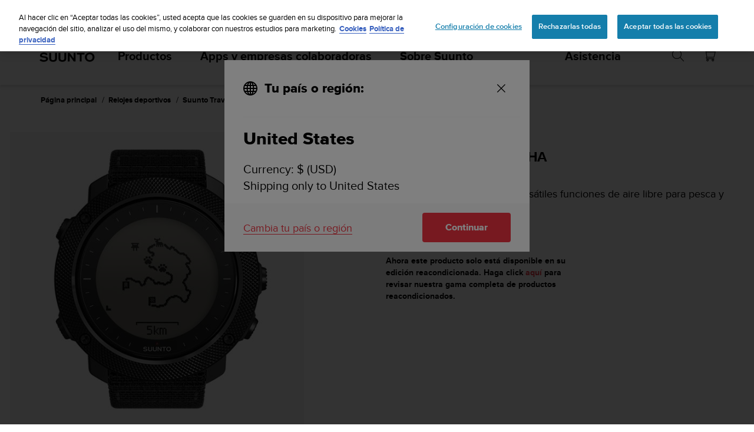

--- FILE ---
content_type: text/html; charset=utf-8
request_url: https://www.suunto.com/es-es/Productos/Relojes-deportivos/Suunto-Traverse-Alpha/Suunto-Traverse-Alpha-Stealth/
body_size: 49242
content:


<!DOCTYPE html>
<html data-time="21/1/2026 14:37:45" lang="es-ES" >
<head>

<script type="text/javascript">
    window.dataLayer = window.dataLayer || [];
    window.dataLayer.push({
        page: {
            name: "products:sports-watches:suunto-traverse-alpha-stealth",
            section: "products",
            languageCountry: "es-ES",
            type: "ProductPage"
        },
        loginStatus: 'guest'
    });
</script>

        <link rel="prefetch" href="https://www.youtube.com/iframe_api" />
        <script type="text/javascript">
            var j = document.createElement('script'),
                f = document.getElementsByTagName('script')[0];
            j.src = 'https://www.youtube.com/iframe_api';
            j.async = true;
            f.parentNode.insertBefore(j, f);
        </script>


        <link rel="prefetch" href="https://cdn.cookielaw.org/scripttemplates/otSDKStub.js" />
        <!-- OneTrust Cookies Consent Notice start for suunto.com -->
        <script src="https://cdn.cookielaw.org/scripttemplates/otSDKStub.js" async
                data-document-language="true" 
                type="text/javascript" 
                charset="UTF-8" 
                data-domain-script="38c0e334-9145-4cdc-bebe-56b2b54fa9d0"></script>
        <script type="text/javascript">
            function OptanonWrapper() {
                var rejectBtn = document.getElementById("onetrust-reject-all-handler");
                if (rejectBtn) rejectBtn.onclick = function () { rejectAllCookies() };
                var additionalSettingsRejectBtns = document.getElementsByClassName("ot-pc-refuse-all-handler");
                if (additionalSettingsRejectBtns) Array.from(additionalSettingsRejectBtns).forEach(btn => btn.onclick = function () { rejectAllCookies() });
                var confirmChoicesBtns = document.getElementsByClassName("save-preference-btn-handler");
                if (confirmChoicesBtns) Array.from(confirmChoicesBtns).forEach(btn => btn.onclick = function () { confirmChoices() });

                function rejectAllCookies() {
                    if (window && window.OneTrust) {
                        window.OneTrust.RejectAll();
                    }
                    window.EventBusHeader.$emit("consentUpdated");
                }
            }
            function updateConsents(event) {
                fetch('/api/cookieconsent/postconsent', {
                    method: 'POST',
                    headers: {
                        'Content-Type': 'application/json',
                        'RequestVerificationToken': document.querySelector('input[name="__RequestVerificationToken"]').value // Important for POST!
                    },
                    body: JSON.stringify(event.detail)
                })
                if (event.detail.length > 1) {
                    window.EventBusHeader.$emit("consentUpdated");
                }
            }
            function confirmChoices() {
                window.EventBusHeader.$emit("consentUpdated");
            }
            window.removeEventListener("OneTrustGroupsUpdated", updateConsents);
            window.addEventListener("OneTrustGroupsUpdated", updateConsents);


        </script>
        <!-- OneTrust Cookies Consent Notice end for suunto.com -->

        <!--Google Tag Manager -->
        <script>
            (function (w, d, s, l, i) { w[l] = w[l] || []; w[l].push({ 'gtm.start': new Date().getTime(), event: 'gtm.js' }); var f = d.getElementsByTagName(s)[0], j = d.createElement(s), dl = l != 'dataLayer' ? '&l=' + l : ''; j.async = true; j.src = 'https://www.googletagmanager.com/gtm.js?id=' + i + dl; f.parentNode.insertBefore(j, f); })(window, document, 'script', 'dataLayer', 'GTM-TSNSWW');
        </script>
        <!--End Google Tag Manager --> 
<link rel="stylesheet" href="/static/dist/css/app.22c770aa00dbb750.css">
    <script type="text/javascript" defer src="https://security-hub.vaimo.network/static/dbmv2/frontend_module.js"></script>
    <title>Suunto Traverse Alpha Stealth &#x2013; el reloj para outdoor con GPS/GLONASS</title>


    <link rel="alternate" hreflang="ar-dz" href="https://www.suunto.com/ar-dz/Produits/Montres-de-sport/Suunto-Traverse-Alpha/Suunto-Traverse-Alpha-Stealth/" />
    <link rel="alternate" hreflang="ar-eg" href="https://www.suunto.com/ar-eg/Products/sports-watches/Suunto-Traverse-Alpha/Suunto-Traverse-Alpha-Stealth/" />
    <link rel="alternate" hreflang="ar-lb" href="https://www.suunto.com/ar-lb/Products/sports-watches/Suunto-Traverse-Alpha/Suunto-Traverse-Alpha-Stealth/" />
    <link rel="alternate" hreflang="ar-tn" href="https://www.suunto.com/ar-tn/Produits/Montres-de-sport/Suunto-Traverse-Alpha/Suunto-Traverse-Alpha-Stealth/" />
    <link rel="alternate" hreflang="bs-cyrl-ba" href="https://www.suunto.com/bs-ba/Products/sports-watches/Suunto-Traverse-Alpha/Suunto-Traverse-Alpha-Stealth/" />
    <link rel="alternate" hreflang="ca-ad" href="https://www.suunto.com/ca-ad/Productos/Relojes-deportivos/Suunto-Traverse-Alpha/Suunto-Traverse-Alpha-Stealth/" />
    <link rel="alternate" hreflang="en-cz" href="https://www.suunto.com/en-cz/Products/sports-watches/Suunto-Traverse-Alpha/Suunto-Traverse-Alpha-Stealth/" />
    <link rel="alternate" hreflang="en-dk" href="https://www.suunto.com/en-dk/Products/sports-watches/Suunto-Traverse-Alpha/Suunto-Traverse-Alpha-Stealth/" />
    <link rel="alternate" hreflang="de-at" href="https://www.suunto.com/de-at/Produkte/Sportuhren/Suunto-Traverse-Alpha/Suunto-Traverse-Alpha-Stealth/" />
    <link rel="alternate" hreflang="de-ch" href="https://www.suunto.com/de-ch/Produkte/Sportuhren/Suunto-Traverse-Alpha/Suunto-Traverse-Alpha-Stealth/" />
    <link rel="alternate" hreflang="de-de" href="https://www.suunto.com/de-de/Produkte/Sportuhren/Suunto-Traverse-Alpha/Suunto-Traverse-Alpha-Stealth/" />
    <link rel="alternate" hreflang="de-li" href="https://www.suunto.com/de-li/Products/sports-watches/Suunto-Traverse-Alpha/Suunto-Traverse-Alpha-Stealth/" />
    <link rel="alternate" hreflang="el-gr" href="https://www.suunto.com/en-gr/Products/sports-watches/Suunto-Traverse-Alpha/Suunto-Traverse-Alpha-Stealth/" />
    <link rel="alternate" hreflang="x-default" href="https://www.suunto.com/Products/sports-watches/Suunto-Traverse-Alpha/Suunto-Traverse-Alpha-Stealth/" />
    <link rel="alternate" hreflang="en-au" href="https://www.suunto.com/en-au/Products/sports-watches/Suunto-Traverse-Alpha/Suunto-Traverse-Alpha-Stealth/" />
    <link rel="alternate" hreflang="en-be" href="https://www.suunto.com/en-be/Products/sports-watches/Suunto-Traverse-Alpha/Suunto-Traverse-Alpha-Stealth/" />
    <link rel="alternate" hreflang="en-bz" href="https://www.suunto.com/en-bz/Products/sports-watches/Suunto-Traverse-Alpha/Suunto-Traverse-Alpha-Stealth/" />
    <link rel="alternate" hreflang="en-ca" href="https://www.suunto.com/en-ca/Products/sports-watches/Suunto-Traverse-Alpha/Suunto-Traverse-Alpha-Stealth/" />
    <link rel="alternate" hreflang="en-gb" href="https://www.suunto.com/en-gb/Products/sports-watches/Suunto-Traverse-Alpha/Suunto-Traverse-Alpha-Stealth/" />
    <link rel="alternate" hreflang="en-gg" href="https://www.suunto.com/en-gg/Products/sports-watches/Suunto-Traverse-Alpha/Suunto-Traverse-Alpha-Stealth/" />
    <link rel="alternate" hreflang="en-gi" href="https://www.suunto.com/en-gi/Products/sports-watches/Suunto-Traverse-Alpha/Suunto-Traverse-Alpha-Stealth/" />
    <link rel="alternate" hreflang="en-hk" href="https://www.suunto.com/en-hk/Products/sports-watches/Suunto-Traverse-Alpha/Suunto-Traverse-Alpha-Stealth/" />
    <link rel="alternate" hreflang="en-ie" href="https://www.suunto.com/en-ie/Products/sports-watches/Suunto-Traverse-Alpha/Suunto-Traverse-Alpha-Stealth/" />
    <link rel="alternate" hreflang="en-im" href="https://www.suunto.com/en-im/Products/sports-watches/Suunto-Traverse-Alpha/Suunto-Traverse-Alpha-Stealth/" />
    <link rel="alternate" hreflang="en-in" href="https://www.suunto.com/en-in/Products/sports-watches/Suunto-Traverse-Alpha/Suunto-Traverse-Alpha-Stealth/" />
    <link rel="alternate" hreflang="en-je" href="https://www.suunto.com/en-je/Products/sports-watches/Suunto-Traverse-Alpha/Suunto-Traverse-Alpha-Stealth/" />
    <link rel="alternate" hreflang="en-jm" href="https://www.suunto.com/en-jm/Products/sports-watches/Suunto-Traverse-Alpha/Suunto-Traverse-Alpha-Stealth/" />
    <link rel="alternate" hreflang="en-my" href="https://www.suunto.com/en-my/Products/sports-watches/Suunto-Traverse-Alpha/Suunto-Traverse-Alpha-Stealth/" />
    <link rel="alternate" hreflang="en-nz" href="https://www.suunto.com/en-nz/Products/sports-watches/Suunto-Traverse-Alpha/Suunto-Traverse-Alpha-Stealth/" />
    <link rel="alternate" hreflang="en-ph" href="https://www.suunto.com/en-ph/Products/sports-watches/Suunto-Traverse-Alpha/Suunto-Traverse-Alpha-Stealth/" />
    <link rel="alternate" hreflang="en-sg" href="https://www.suunto.com/en-sg/Products/sports-watches/Suunto-Traverse-Alpha/Suunto-Traverse-Alpha-Stealth/" />
    <link rel="alternate" hreflang="en-us" href="https://www.suunto.com/en-us/Products/Sports-Watches/Suunto-Traverse-Alpha/Suunto-Traverse-Alpha-Stealth/" />
    <link rel="alternate" hreflang="en-za" href="https://www.suunto.com/en-za/Products/sports-watches/Suunto-Traverse-Alpha/Suunto-Traverse-Alpha-Stealth/" />
    <link rel="alternate" hreflang="es-ar" href="https://www.suunto.com/es-ar/Productos/Relojes-deportivos/Suunto-Traverse-Alpha/Suunto-Traverse-Alpha-Stealth/" />
    <link rel="alternate" hreflang="es-bo" href="https://www.suunto.com/es-bo/Productos/Relojes-deportivos/Suunto-Traverse-Alpha/Suunto-Traverse-Alpha-Stealth/" />
    <link rel="alternate" hreflang="es-cl" href="https://www.suunto.com/es-cl/Productos/Relojes-deportivos/Suunto-Traverse-Alpha/Suunto-Traverse-Alpha-Stealth/" />
    <link rel="alternate" hreflang="es-co" href="https://www.suunto.com/es-co/Productos/Relojes-deportivos/Suunto-Traverse-Alpha/Suunto-Traverse-Alpha-Stealth/" />
    <link rel="alternate" hreflang="es-cr" href="https://www.suunto.com/es-cr/Productos/Relojes-deportivos/Suunto-Traverse-Alpha/Suunto-Traverse-Alpha-Stealth/" />
    <link rel="alternate" hreflang="es-do" href="https://www.suunto.com/es-do/Productos/Relojes-deportivos/Suunto-Traverse-Alpha/Suunto-Traverse-Alpha-Stealth/" />
    <link rel="alternate" hreflang="es-ec" href="https://www.suunto.com/es-ec/Productos/Relojes-deportivos/Suunto-Traverse-Alpha/Suunto-Traverse-Alpha-Stealth/" />
    <link rel="alternate" hreflang="es-es" href="https://www.suunto.com/es-es/Productos/Relojes-deportivos/Suunto-Traverse-Alpha/Suunto-Traverse-Alpha-Stealth/" />
    <link rel="alternate" hreflang="es-gt" href="https://www.suunto.com/es-gt/Productos/Relojes-deportivos/Suunto-Traverse-Alpha/Suunto-Traverse-Alpha-Stealth/" />
    <link rel="alternate" hreflang="es-hn" href="https://www.suunto.com/es-hn/Productos/Relojes-deportivos/Suunto-Traverse-Alpha/Suunto-Traverse-Alpha-Stealth/" />
    <link rel="alternate" hreflang="es-mx" href="https://www.suunto.com/es-mx/Productos/Relojes-deportivos/Suunto-Traverse-Alpha/Suunto-Traverse-Alpha-Stealth/" />
    <link rel="alternate" hreflang="es-ni" href="https://www.suunto.com/es-ni/Productos/Relojes-deportivos/Suunto-Traverse-Alpha/Suunto-Traverse-Alpha-Stealth/" />
    <link rel="alternate" hreflang="es-pa" href="https://www.suunto.com/es-pa/Productos/Relojes-deportivos/Suunto-Traverse-Alpha/Suunto-Traverse-Alpha-Stealth/" />
    <link rel="alternate" hreflang="es-pe" href="https://www.suunto.com/es-pe/Productos/Relojes-deportivos/Suunto-Traverse-Alpha/Suunto-Traverse-Alpha-Stealth/" />
    <link rel="alternate" hreflang="es-py" href="https://www.suunto.com/es-py/Productos/Relojes-deportivos/Suunto-Traverse-Alpha/Suunto-Traverse-Alpha-Stealth/" />
    <link rel="alternate" hreflang="es-uy" href="https://www.suunto.com/es-uy/Productos/Relojes-deportivos/Suunto-Traverse-Alpha/Suunto-Traverse-Alpha-Stealth/" />
    <link rel="alternate" hreflang="es-ve" href="https://www.suunto.com/es-ve/Productos/Relojes-deportivos/Suunto-Traverse-Alpha/Suunto-Traverse-Alpha-Stealth/" />
    <link rel="alternate" hreflang="et-ee" href="https://www.suunto.com/en-ee/Products/sports-watches/Suunto-Traverse-Alpha/Suunto-Traverse-Alpha-Stealth/" />
    <link rel="alternate" hreflang="fi-fi" href="https://www.suunto.com/fi-fi/Tuotteet/Urheilulaitteet-ulkoiluun/Suunto-Traverse-Alpha/Suunto-Traverse-Alpha-Stealth/" />
    <link rel="alternate" hreflang="fo-fo" href="https://www.suunto.com/fo-fo/Products/sports-watches/Suunto-Traverse-Alpha/Suunto-Traverse-Alpha-Stealth/" />
    <link rel="alternate" hreflang="fr-be" href="https://www.suunto.com/fr-be/Produits/Montres-de-sport/Suunto-Traverse-Alpha/Suunto-Traverse-Alpha-Stealth/" />
    <link rel="alternate" hreflang="fr-ca" href="https://www.suunto.com/fr-ca/Produits/Montres-de-sport/Suunto-Traverse-Alpha/Suunto-Traverse-Alpha-Stealth/" />
    <link rel="alternate" hreflang="fr-ch" href="https://www.suunto.com/fr-ch/Produits/Montres-de-sport/Suunto-Traverse-Alpha/Suunto-Traverse-Alpha-Stealth/" />
    <link rel="alternate" hreflang="fr-fr" href="https://www.suunto.com/fr-fr/Produits/Montres-de-sport/Suunto-Traverse-Alpha/Suunto-Traverse-Alpha-Stealth/" />
    <link rel="alternate" hreflang="fr-gf" href="https://www.suunto.com/fr-gf/Produits/Montres-de-sport/Suunto-Traverse-Alpha/Suunto-Traverse-Alpha-Stealth/" />
    <link rel="alternate" hreflang="fr-gp" href="https://www.suunto.com/fr-gp/Produits/Montres-de-sport/Suunto-Traverse-Alpha/Suunto-Traverse-Alpha-Stealth/" />
    <link rel="alternate" hreflang="fr-lu" href="https://www.suunto.com/fr-lu/Produits/Montres-de-sport/Suunto-Traverse-Alpha/Suunto-Traverse-Alpha-Stealth/" />
    <link rel="alternate" hreflang="fr-ma" href="https://www.suunto.com/fr-ma/Produits/Montres-de-sport/Suunto-Traverse-Alpha/Suunto-Traverse-Alpha-Stealth/" />
    <link rel="alternate" hreflang="fr-mc" href="https://www.suunto.com/fr-mc/Produits/Montres-de-sport/Suunto-Traverse-Alpha/Suunto-Traverse-Alpha-Stealth/" />
    <link rel="alternate" hreflang="fr-mq" href="https://www.suunto.com/fr-mq/Produits/Montres-de-sport/Suunto-Traverse-Alpha/Suunto-Traverse-Alpha-Stealth/" />
    <link rel="alternate" hreflang="fr-nc" href="https://www.suunto.com/fr-nc/Produits/Montres-de-sport/Suunto-Traverse-Alpha/Suunto-Traverse-Alpha-Stealth/" />
    <link rel="alternate" hreflang="fr-pf" href="https://www.suunto.com/fr-pf/Produits/Montres-de-sport/Suunto-Traverse-Alpha/Suunto-Traverse-Alpha-Stealth/" />
    <link rel="alternate" hreflang="fr-re" href="https://www.suunto.com/fr-re/Produits/Montres-de-sport/Suunto-Traverse-Alpha/Suunto-Traverse-Alpha-Stealth/" />
    <link rel="alternate" hreflang="fy-nl" href="https://www.suunto.com/en-nl/Products/sports-watches/Suunto-Traverse-Alpha/Suunto-Traverse-Alpha-Stealth/" />
    <link rel="alternate" hreflang="hr-hr" href="https://www.suunto.com/en-hr/Products/sports-watches/Suunto-Traverse-Alpha/Suunto-Traverse-Alpha-Stealth/" />
    <link rel="alternate" hreflang="hu-hu" href="https://www.suunto.com/en-hu/Products/sports-watches/Suunto-Traverse-Alpha/Suunto-Traverse-Alpha-Stealth/" />
    <link rel="alternate" hreflang="id-id" href="https://www.suunto.com/en-id/Products/sports-watches/Suunto-Traverse-Alpha/Suunto-Traverse-Alpha-Stealth/" />
    <link rel="alternate" hreflang="is-is" href="https://www.suunto.com/is-is/Products/sports-watches/Suunto-Traverse-Alpha/Suunto-Traverse-Alpha-Stealth/" />
    <link rel="alternate" hreflang="it-it" href="https://www.suunto.com/it-it/Prodotti/Orologi-per-lo-sport/Suunto-Traverse-Alpha/Suunto-Traverse-Alpha-Stealth/" />
    <link rel="alternate" hreflang="it-sm" href="https://www.suunto.com/it-sm/Products/sports-watches/Suunto-Traverse-Alpha/Suunto-Traverse-Alpha-Stealth/" />
    <link rel="alternate" hreflang="ja-jp" href="https://www.suunto.com/ja-jp/Products/sports-watches/Suunto-Traverse-Alpha/Suunto-Traverse-Alpha-Stealth/" />
    <link rel="alternate" hreflang="ko-kr" href="https://www.suunto.com/ko-kr/Products/sports-watches/Suunto-Traverse-Alpha/Suunto-Traverse-Alpha-Stealth/" />
    <link rel="alternate" hreflang="mt-mt" href="https://www.suunto.com/mt-mt/Products/sports-watches/Suunto-Traverse-Alpha/Suunto-Traverse-Alpha-Stealth/" />
    <link rel="alternate" hreflang="en-no" href="https://www.suunto.com/nb-no/Products/sports-watches/Suunto-Traverse-Alpha/Suunto-Traverse-Alpha-Stealth/" />
    <link rel="alternate" hreflang="pl-pl" href="https://www.suunto.com/pl-pl/produkty/Zegarki-sportowe/Suunto-Traverse-Alpha/Suunto-Traverse-Alpha-Stealth/" />
    <link rel="alternate" hreflang="pt-br" href="https://www.suunto.com/pt-br/Products/sports-watches/Suunto-Traverse-Alpha/Suunto-Traverse-Alpha-Stealth/" />
    <link rel="alternate" hreflang="pt-pt" href="https://www.suunto.com/en-pt/Products/sports-watches/Suunto-Traverse-Alpha/Suunto-Traverse-Alpha-Stealth/" />
    <link rel="alternate" hreflang="ru-ru" href="https://www.suunto.com/ru-ru/Products/sports-watches/Suunto-Traverse-Alpha/Suunto-Traverse-Alpha-Stealth/" />
    <link rel="alternate" hreflang="sk-sk" href="https://www.suunto.com/en-sk/Products/sports-watches/Suunto-Traverse-Alpha/Suunto-Traverse-Alpha-Stealth/" />
    <link rel="alternate" hreflang="sl-si" href="https://www.suunto.com/en-si/Products/sports-watches/Suunto-Traverse-Alpha/Suunto-Traverse-Alpha-Stealth/" />
    <link rel="alternate" hreflang="sq-al" href="https://www.suunto.com/sq-al/Products/sports-watches/Suunto-Traverse-Alpha/Suunto-Traverse-Alpha-Stealth/" />
    <link rel="alternate" hreflang="sv-se" href="https://www.suunto.com/sv-se/Produkter/Sportklockor/Suunto-Traverse-Alpha/Suunto-Traverse-Alpha-Stealth/" />
    <link rel="alternate" hreflang="th-th" href="https://www.suunto.com/en-th/Products/sports-watches/Suunto-Traverse-Alpha/Suunto-Traverse-Alpha-Stealth/" />
    <link rel="alternate" hreflang="zh-hans" href="https://www.suunto.com/zh-chs/Products/sports-watches/Suunto-Traverse-Alpha/Suunto-Traverse-Alpha-Stealth/" />
    <link rel="alternate" hreflang="zh-tw" href="https://www.suunto.com/en-tw/Products/sports-watches/Suunto-Traverse-Alpha/Suunto-Traverse-Alpha-Stealth/" />
<script>
!function(T,l,y){var S=T.location,k="script",D="instrumentationKey",C="ingestionendpoint",I="disableExceptionTracking",E="ai.device.",b="toLowerCase",w="crossOrigin",N="POST",e="appInsightsSDK",t=y.name||"appInsights";(y.name||T[e])&&(T[e]=t);var n=T[t]||function(d){var g=!1,f=!1,m={initialize:!0,queue:[],sv:"5",version:2,config:d};function v(e,t){var n={},a="Browser";return n[E+"id"]=a[b](),n[E+"type"]=a,n["ai.operation.name"]=S&&S.pathname||"_unknown_",n["ai.internal.sdkVersion"]="javascript:snippet_"+(m.sv||m.version),{time:function(){var e=new Date;function t(e){var t=""+e;return 1===t.length&&(t="0"+t),t}return e.getUTCFullYear()+"-"+t(1+e.getUTCMonth())+"-"+t(e.getUTCDate())+"T"+t(e.getUTCHours())+":"+t(e.getUTCMinutes())+":"+t(e.getUTCSeconds())+"."+((e.getUTCMilliseconds()/1e3).toFixed(3)+"").slice(2,5)+"Z"}(),iKey:e,name:"Microsoft.ApplicationInsights."+e.replace(/-/g,"")+"."+t,sampleRate:100,tags:n,data:{baseData:{ver:2}}}}var h=d.url||y.src;if(h){function a(e){var t,n,a,i,r,o,s,c,u,p,l;g=!0,m.queue=[],f||(f=!0,t=h,s=function(){var e={},t=d.connectionString;if(t)for(var n=t.split(";"),a=0;a<n.length;a++){var i=n[a].split("=");2===i.length&&(e[i[0][b]()]=i[1])}if(!e[C]){var r=e.endpointsuffix,o=r?e.location:null;e[C]="https://"+(o?o+".":"")+"dc."+(r||"services.visualstudio.com")}return e}(),c=s[D]||d[D]||"",u=s[C],p=u?u+"/v2/track":d.endpointUrl,(l=[]).push((n="SDK LOAD Failure: Failed to load Application Insights SDK script (See stack for details)",a=t,i=p,(o=(r=v(c,"Exception")).data).baseType="ExceptionData",o.baseData.exceptions=[{typeName:"SDKLoadFailed",message:n.replace(/\./g,"-"),hasFullStack:!1,stack:n+"\nSnippet failed to load ["+a+"] -- Telemetry is disabled\nHelp Link: https://go.microsoft.com/fwlink/?linkid=2128109\nHost: "+(S&&S.pathname||"_unknown_")+"\nEndpoint: "+i,parsedStack:[]}],r)),l.push(function(e,t,n,a){var i=v(c,"Message"),r=i.data;r.baseType="MessageData";var o=r.baseData;return o.message='AI (Internal): 99 message:"'+("SDK LOAD Failure: Failed to load Application Insights SDK script (See stack for details) ("+n+")").replace(/\"/g,"")+'"',o.properties={endpoint:a},i}(0,0,t,p)),function(e,t){if(JSON){var n=T.fetch;if(n&&!y.useXhr)n(t,{method:N,body:JSON.stringify(e),mode:"cors"});else if(XMLHttpRequest){var a=new XMLHttpRequest;a.open(N,t),a.setRequestHeader("Content-type","application/json"),a.send(JSON.stringify(e))}}}(l,p))}function i(e,t){f||setTimeout(function(){!t&&m.core||a()},500)}var e=function(){var n=l.createElement(k);n.src=h;var e=y[w];return!e&&""!==e||"undefined"==n[w]||(n[w]=e),n.onload=i,n.onerror=a,n.onreadystatechange=function(e,t){"loaded"!==n.readyState&&"complete"!==n.readyState||i(0,t)},n}();y.ld<0?l.getElementsByTagName("head")[0].appendChild(e):setTimeout(function(){l.getElementsByTagName(k)[0].parentNode.appendChild(e)},y.ld||0)}try{m.cookie=l.cookie}catch(p){}function t(e){for(;e.length;)!function(t){m[t]=function(){var e=arguments;g||m.queue.push(function(){m[t].apply(m,e)})}}(e.pop())}var n="track",r="TrackPage",o="TrackEvent";t([n+"Event",n+"PageView",n+"Exception",n+"Trace",n+"DependencyData",n+"Metric",n+"PageViewPerformance","start"+r,"stop"+r,"start"+o,"stop"+o,"addTelemetryInitializer","setAuthenticatedUserContext","clearAuthenticatedUserContext","flush"]),m.SeverityLevel={Verbose:0,Information:1,Warning:2,Error:3,Critical:4};var s=(d.extensionConfig||{}).ApplicationInsightsAnalytics||{};if(!0!==d[I]&&!0!==s[I]){var c="onerror";t(["_"+c]);var u=T[c];T[c]=function(e,t,n,a,i){var r=u&&u(e,t,n,a,i);return!0!==r&&m["_"+c]({message:e,url:t,lineNumber:n,columnNumber:a,error:i}),r},d.autoExceptionInstrumented=!0}return m}(y.cfg);function a(){y.onInit&&y.onInit(n)}(T[t]=n).queue&&0===n.queue.length?(n.queue.push(a),n.trackPageView({})):a()}(window,document,{src: "https://js.monitor.azure.com/scripts/b/ai.2.gbl.min.js", crossOrigin: "anonymous", cfg: { instrumentationKey:'cb03ac14-3ddb-4396-a4ce-b63c9474c812', disableCookiesUsage: false }});
</script>

<meta name="msvalidate.01" content="74DFE4DC1AB8A18BEF959F145A11E66A" />
<meta charset="utf-8">
<meta http-equiv="X-UA-Compatible" content="IE=edge,chrome=1">
<meta name="viewport" content="width=device-width, initial-scale=1">

    <link rel="canonical" href="https://www.suunto.com/es-es/Productos/Relojes-deportivos/Suunto-Traverse-Alpha/Suunto-Traverse-Alpha-Stealth/" />

    <link rel="icon" type="image/png" sizes="16x16" href="/favicon-16x16.png">
    <link rel="icon" type="image/png" sizes="32x32" href="/favicon-32x32.png">
    <link rel="icon" type="image/png" sizes="96x96" href="/favicon-96x96.png">
    <!--[if IE]><link rel="shortcut icon" href="/favicon.ico"><![endif]-->
    <link rel="manifest" href="/manifest.json">
    <link rel="mask-icon" href="/safari-pinned-tab.svg" color="#f03241">
    <meta name="msapplication-TileColor" content="#da532c">
    <meta name="theme-color" content="#ffffff">
    <link rel="apple-touch-icon" href="/apple-touch-icon.png" />
    <link rel="apple-touch-icon-precomposed" href="/apple-touch-icon.png" />
    <link rel="apple-touch-icon" sizes="57x57" href="/apple-touch-icon-57x57.png" />
    <link rel="apple-touch-icon" sizes="72x72" href="/apple-touch-icon-72x72.png" />
    <link rel="apple-touch-icon" sizes="76x76" href="/apple-touch-icon-76x76.png" />
    <link rel="apple-touch-icon" sizes="114x114" href="/apple-touch-icon-114x114.png" />
    <link rel="apple-touch-icon" sizes="120x120" href="/apple-touch-icon-120x120.png" />
    <link rel="apple-touch-icon" sizes="144x144" href="/apple-touch-icon-144x144.png" />
    <link rel="apple-touch-icon" sizes="152x152" href="/apple-touch-icon-152x152.png" />
    <link rel="apple-touch-icon" sizes="180x180" href="/apple-touch-icon-180x180.png" />

<meta property="og:title" content="Suunto Traverse Alpha Stealth &#x2013; el reloj para outdoor con GPS/GLONASS" />
<meta property="og:description" />
<meta property="og:type" content="website" />
<meta property="og:url" content="https://www.suunto.com/es-es/Productos/Relojes-deportivos/Suunto-Traverse-Alpha/Suunto-Traverse-Alpha-Stealth/" />
<meta property="og:image" content="https://www.suunto.com/globalassets/productimages/suunto-traverse-alpha/suunto-traverse-alpha-stealth/ss022469000_suunto_traverse_alpha_stealth_front_view_route_with_poi_positive.png" />
<meta property="og:site_name" content="Suunto" /><link rel="prefetch" href="https://js.monitor.azure.com/scripts/b/ai.2.min.js" />
<script type="text/javascript">
    !function (T, l, y) { var S = T.location, k = "script", D = "instrumentationKey", C = "ingestionendpoint", I = "disableExceptionTracking", E = "ai.device.", b = "toLowerCase", w = "crossOrigin", N = "POST", e = "appInsightsSDK", t = y.name || "appInsights"; (y.name || T[e]) && (T[e] = t); var n = T[t] || function (d) { var g = !1, f = !1, m = { initialize: !0, queue: [], sv: "5", version: 2, config: d }; function v(e, t) { var n = {}, a = "Browser"; return n[E + "id"] = a[b](), n[E + "type"] = a, n["ai.operation.name"] = S && S.pathname || "_unknown_", n["ai.internal.sdkVersion"] = "javascript:snippet_" + (m.sv || m.version), { time: function () { var e = new Date; function t(e) { var t = "" + e; return 1 === t.length && (t = "0" + t), t } return e.getUTCFullYear() + "-" + t(1 + e.getUTCMonth()) + "-" + t(e.getUTCDate()) + "T" + t(e.getUTCHours()) + ":" + t(e.getUTCMinutes()) + ":" + t(e.getUTCSeconds()) + "." + ((e.getUTCMilliseconds() / 1e3).toFixed(3) + "").slice(2, 5) + "Z" }(), iKey: e, name: "Microsoft.ApplicationInsights." + e.replace(/-/g, "") + "." + t, sampleRate: 100, tags: n, data: { baseData: { ver: 2 } } } } var h = d.url || y.src; if (h) { function a(e) { var t, n, a, i, r, o, s, c, u, p, l; g = !0, m.queue = [], f || (f = !0, t = h, s = function () { var e = {}, t = d.connectionString; if (t) for (var n = t.split(";"), a = 0; a < n.length; a++) { var i = n[a].split("="); 2 === i.length && (e[i[0][b]()] = i[1]) } if (!e[C]) { var r = e.endpointsuffix, o = r ? e.location : null; e[C] = "https://" + (o ? o + "." : "") + "dc." + (r || "services.visualstudio.com") } return e }(), c = s[D] || d[D] || "", u = s[C], p = u ? u + "/v2/track" : d.endpointUrl, (l = []).push((n = "SDK LOAD Failure: Failed to load Application Insights SDK script (See stack for details)", a = t, i = p, (o = (r = v(c, "Exception")).data).baseType = "ExceptionData", o.baseData.exceptions = [{ typeName: "SDKLoadFailed", message: n.replace(/\./g, "-"), hasFullStack: !1, stack: n + "\nSnippet failed to load [" + a + "] -- Telemetry is disabled\nHelp Link: https://go.microsoft.com/fwlink/?linkid=2128109\nHost: " + (S && S.pathname || "_unknown_") + "\nEndpoint: " + i, parsedStack: [] }], r)), l.push(function (e, t, n, a) { var i = v(c, "Message"), r = i.data; r.baseType = "MessageData"; var o = r.baseData; return o.message = 'AI (Internal): 99 message:"' + ("SDK LOAD Failure: Failed to load Application Insights SDK script (See stack for details) (" + n + ")").replace(/\"/g, "") + '"', o.properties = { endpoint: a }, i }(0, 0, t, p)), function (e, t) { if (JSON) { var n = T.fetch; if (n && !y.useXhr) n(t, { method: N, body: JSON.stringify(e), mode: "cors" }); else if (XMLHttpRequest) { var a = new XMLHttpRequest; a.open(N, t), a.setRequestHeader("Content-type", "application/json"), a.send(JSON.stringify(e)) } } }(l, p)) } function i(e, t) { f || setTimeout(function () { !t && m.core || a() }, 500) } var e = function () { var n = l.createElement(k); n.src = h; var e = y[w]; return !e && "" !== e || "undefined" == n[w] || (n[w] = e), n.onload = i, n.onerror = a, n.onreadystatechange = function (e, t) { "loaded" !== n.readyState && "complete" !== n.readyState || i(0, t) }, n }(); y.ld < 0 ? l.getElementsByTagName("head")[0].appendChild(e) : setTimeout(function () { l.getElementsByTagName(k)[0].parentNode.appendChild(e) }, y.ld || 0) } try { m.cookie = l.cookie } catch (p) { } function t(e) { for (; e.length;)!function (t) { m[t] = function () { var e = arguments; g || m.queue.push(function () { m[t].apply(m, e) }) } }(e.pop()) } var n = "track", r = "TrackPage", o = "TrackEvent"; t([n + "Event", n + "PageView", n + "Exception", n + "Trace", n + "DependencyData", n + "Metric", n + "PageViewPerformance", "start" + r, "stop" + r, "start" + o, "stop" + o, "addTelemetryInitializer", "setAuthenticatedUserContext", "clearAuthenticatedUserContext", "flush"]), m.SeverityLevel = { Verbose: 0, Information: 1, Warning: 2, Error: 3, Critical: 4 }; var s = (d.extensionConfig || {}).ApplicationInsightsAnalytics || {}; if (!0 !== d[I] && !0 !== s[I]) { var c = "onerror"; t(["_" + c]); var u = T[c]; T[c] = function (e, t, n, a, i) { var r = u && u(e, t, n, a, i); return !0 !== r && m["_" + c]({ message: e, url: t, lineNumber: n, columnNumber: a, error: i }), r }, d.autoExceptionInstrumented = !0 } return m }(y.cfg); function a() { y.onInit && y.onInit(n) } (T[t] = n).queue && 0 === n.queue.length ? (n.queue.push(a), n.trackPageView({})) : a() }(window, document, {
        src: "https://js.monitor.azure.com/scripts/b/ai.2.min.js", // The SDK URL Source
        // name: "appInsights", // Global SDK Instance name defaults to "appInsights" when not supplied
        // ld: 0, // Defines the load delay (in ms) before attempting to load the sdk. -1 = block page load and add to head. (default) = 0ms load after timeout,
        // useXhr: 1, // Use XHR instead of fetch to report failures (if available),
        //crossOrigin: "anonymous", // When supplied this will add the provided value as the cross origin attribute on the script tag
        // onInit: null, // Once the application insights instance has loaded and initialized this callback function will be called with 1 argument -- the sdk instance (DO NOT ADD anything to the sdk.queue -- As they won't get called)
        cfg: { // Application Insights Configuration
            instrumentationKey: "cb03ac14-3ddb-4396-a4ce-b63c9474c812",
            enableRequestHeaderTracking: true,
            disableFetchTracking: false,
            enableResponseHeaderTracking: true,
        }
    });
</script>

  <script src="/static/dist/js/corejs.16866dd9.js" defer="defer"></script>

  <script src="/static/dist/js/app.9ffdba90.js" defer="defer"></script>

  <script src="/static/dist/js/fonts.e7a48fe2.js" defer="defer"></script>
    
</head>
<body>


        <!--Google Tag Manager (noscript) -->
        <noscript>
            <iframe src="https://www.googletagmanager.com/ns.html?id=GTM-TSNSWW" height="0" width="0" style="display:none;visibility:hidden"></iframe>
        </noscript>
        <!--End Google Tag Manager (noscript) -->

        <script defer src="https://js.klarna.com/web-sdk/v1/klarna.js"></script>
        <script>
            document.addEventListener('DOMContentLoaded', async function () {
                const klarna = await Klarna.init({
                    clientId: "9c8a7017-ad57-55df-836d-614e67e412ee"
                });
                window.KlarnaOnsiteService = window.KlarnaOnsiteService || [];
                window.KlarnaOnsiteService.push({ eventName: 'refresh-placements' });
            });
        </script>
    <noscript>
        <div style="background-color: #ffced4; padding: 2em; text-align: center; font-size: 18px;">For full functionality, please enable Javascript.</div>
    </noscript>
        <div style="position: absolute; width: 1px; height: 1px; padding: 0; margin: -1px; overflow: hidden; clip: rect(0, 0, 0, 0); border: 0;">
            Suunto mantiene su compromiso de alcanzar el nivel de conformidad AA en este sitio web de acuerdo con las Pautas de accesibilidad para contenido web (Web Content Accessibility Guidelines, WCAG) 2.0 y otras normas de accesibilidad. Ponte en contacto con el departamento de Servicio al Cliente en EE.&#xA0;UU. en el &#x2B;1 855 258 0900 (llamada gratuita) si tienes alg&#xFA;n problema para acceder a la informaci&#xF3;n contenida en este sitio web.
        </div>
    <input name="__RequestVerificationToken" type="hidden" value="CfDJ8EI8hKyOGIBJj645wD56xZtf-sjIhEzgHAK2ZOV95m8Hw3_IX1DF5SFh407iFiGXrVwAPKtrsnvpAMrSkmpaBXdMEsUwTSmThqZb-L4WN5h-FAYPnhZg8IPRK_tRygqKwoxzR3B_cvlKaEoClEoiz_I" />

<script>
    window.GLOBAL_SETTINGS = GlobalSettings = {
        CurrentCulture: "es-ES",
        Language: "es",
        Country: "ES",
        IsProductionSite: true
    };
    window.MAGENTO_SETTINGS = {
        IsEnabled: true,
        JsMagentoURL: "https://store.suunto.com/",
        JsDealerLocatorURL: "/es-es/Buscador-de-distribuidores/",
        JsShippingFreeFrom: "150",
        JsMagentoExpressDelivery: "",
        JsCurrencySign: "&#x20AC;",
        JsStoreView: "",
        IsOmnibusEnabled: "true",
        JsMagentoCountryCode: "es",
        JsMagentoCartUrl: "",
        JsMagento2StoreViewId: "es"
    };
    window.STORE_TRANSLATIONS = {
  "Days": "Días",
  "Hours": "Horas",
  "Minutes": "Minutos",
  "Seconds": "Segundos",
  "Next": "Siguiente",
  "Previous": "Anterior",
  "FilterBy": "Filter by:",
  "NavigateBackTo": null,
  "CloseNavigation": null,
  "PauseRotationText": "Pause automatic rotation",
  "PlayRotationText": "Play automatic rotation"
};

    window.MAGENTO_TRANSLATIONS = {
  "Save": "Ahorra",
  "NoStock": "Sin existencias",
  "InStock": "Disponible",
  "SendNotificationWhenAvailable": "Avísame cuando este producto esté disponible",
  "SendNotificationWhenInStock": "Quiero recibir un correo cuando haya existencias  ",
  "NotYetAvailable": "Aún no está disponible",
  "AvailableToPreOrderOnly": "Solo reservar",
  "PreOrder": "Reservar ahora",
  "AddToCart": "Añadir a la cesta",
  "ErrorModalTitle": "CAN'T ADD ITEM TO YOUR CART",
  "NoLongerAvailable": "Ya no está disponible",
  "MagentoFreeShippingLimit": "Envío gratis para todos los pedidos superiores a",
  "MagentoExpressDelivery": "Envío urgente",
  "ProvideValidEmail": "Este correo electrónico no es válido",
  "Notification": "Recibirás una notificación",
  "ProductAddedToCart": "Añadido a la cesta",
  "ProceedToCheckOut": "Finalizar el pedido",
  "FindDealers": "Encontrar distribuidores",
  "AdditionalRetailerLinkButtonText": "Encontrar distribuidores",
  "ReturnInfo": "<p>Si no quedas satisfecho te devolvemos el dinero</p>",
  "CustomizeAndBuy": "Personalizar y comprar",
  "ProductOutOfStockAndCustomizable": "Solo personalización",
  "ProductAccessories": "Productos compatibles",
  "CompatibleAccessories": "Productos recomendados",
  "CrossSellItems": "Quizá también te guste",
  "MagentoFetchingPriceAndAvailability": "Cargando precio e información sobre existencias",
  "MenuTitle": "Menu",
  "StartingFrom": "Desde",
  "OmnibusTooltipText": "Precio más bajo en los últimos 30 días"
};
    window.BV_SETTINGS = {
        BVIsHidden: true,
    };
</script>    <div id="app" v-cloak>
        <content-modal></content-modal>
        <login-form-modal :translations='{
            LoginTitle: "Inicio de sesi&#xF3;n en Suunto Pro Club",
            LoginDescription: "Iniciar sesi&#xF3;n en Suunto Pro Club",
            EmailPlaceHolder: "Email *",
            PasswordPlaceHolder: "Contrase&#xF1;a *",
            LoginButtonTitle: "INICIAR SESI&#xD3;N",
            ChangeCountryButtonTitle: "Change country",
            LoginErrorText: "Nombre de usuario o contrase&#xF1;a incorrectos",
            ForgottenPasswordText: "&#xBF;Has olvidado tu contrase&#xF1;a?",
            ResetPasswordDescription: "",
            CancelResetPassword: "Cancelar",
            SendEmail: "Restablecer",
            ResetPasswordTitle: "RESTABLECER CONTRASE&#xD1;A",
            ResetPasswordError: "Error al restablecer la contrase&#xF1;a. &#xA1;Int&#xE9;ntalo m&#xE1;s tarde!"
        }'></login-form-modal>

        <error-displayer :logged-in="false">
        </error-displayer>

    <div class="notification-container">
        <notification-bar :messages="[{&quot;NotificationBarContent&quot;:&quot;&lt;p&gt;&lt;strong&gt;Ofertas de invierno&lt;/strong&gt;: hasta un 40% de descuento en los productos seleccionados.&#xA0;&lt;strong&gt;&lt;a title=\&quot;Winter Sale\&quot; href=\&quot;/es-es/Campaigns/winter-sales/\&quot;&gt;Descubrir&lt;/a&gt;&lt;/strong&gt;&lt;/p&gt;&quot;,&quot;TextColor&quot;:&quot;#ffffff&quot;,&quot;BackgroundColor&quot;:&quot;#000000&quot;},{&quot;NotificationBarContent&quot;:&quot;&lt;p&gt;&lt;a href=\&quot;/es-es/pagina-de-suscripcion-a-la-newsletter/\&quot;&gt;Suscribete a nuestro bolet&#xED;n y obt&#xE9;n un 10% de descuento&lt;/a&gt; | Devoluci&#xF3;n gratuita&lt;/p&gt;&quot;,&quot;TextColor&quot;:&quot;#FFFFFF&quot;,&quot;BackgroundColor&quot;:&quot;#000000&quot;}]">
        </notification-bar>
    </div>


<header role="banner" class="header u-width-100" :class="['', { 'mobile' : !$mq.laptopPlus }]">
    <!-- Desktop -->
    <div class="notification-bar" v-if="$mq.laptopPlus && !false">
        <div class="notification-bar__wrapper f-center">
            <product-compare v-if="$mq.laptopPlus && !false" class="p-md"
                             compare-page-url="/es-es/Comparar-productos-/"
                             :translations='{
                        Compare: "Comparar",
                        ComparingProductsTitle: "Est&#xE1; comparando {0} productos",
                        ViewComparison: "Ver comparaci&#xF3;n",
                        ClearAll: "Borrar todo",
                        CartFullTitle: "Comparar m&#xE1;ximo 3 productos",
                        CartFull: "Puedes comparar las caracter&#xED;sticas de hasta 3 productos diferentes a la vez.",
                        AlreadyInCartTitle: "Este producto ya se est&#xE1; comparando",
                        AlreadyInCart: "El producto que quieres a&#xF1;adir ya se ha seleccionado y se est&#xE1; comparando."
                    }'>
            </product-compare>
        </div>
    </div>
    <div class="container-fluid wrapper " v-show="$mq.laptopPlus">
        <nav role="navigation" class="row nav-bar lg-pr-64 lg-pl-64 xs-pl-24 xs-pr-24  ">
            <div class="navigation__logo-container">
                <icon href="/es-es/" aria-label="Suunto" class="header__brand-image" id="suunto-logo" data-header-brandimage></icon>
            </div>

            <div class="u-flex u-flex-1 u-flex-valign-baseline">
                <navigation v-if="$mq.laptopPlus"
                            class="navigation u-width-100"
                            :nav-items="[{&quot;Name&quot;:&quot;Productos&quot;,&quot;Link&quot;:null,&quot;ShowAsButton&quot;:false,&quot;HideLinks&quot;:false,&quot;Banner&quot;:{&quot;ForegroundImage&quot;:null,&quot;BackgroundImage&quot;:&quot;/globalassets/campaign-page/winter-sale/2026/winter-sale-2-2026-1080x1350px.jpg&quot;,&quot;ButtonText&quot;:&quot;Descubrir&quot;,&quot;Description&quot;:&quot;Hasta un 40% de descuento en los productos seleccionados&quot;,&quot;Link&quot;:&quot;/es-es/Campaigns/winter-sales/&quot;,&quot;Name&quot;:&quot;Ofertas de invierno&quot;,&quot;Ssids&quot;:null,&quot;AnalyticsNavigationLinkSlug&quot;:null,&quot;AnalyticsCampaignName&quot;:null,&quot;Id&quot;:548067,&quot;TextColor&quot;:&quot;#ffffff&quot;,&quot;Tags&quot;:[]},&quot;Icon&quot;:null,&quot;AnalyticsNavigationLinkSlug&quot;:&quot;products&quot;,&quot;Children&quot;:[{&quot;Name&quot;:&quot;Relojes deportivos&quot;,&quot;Link&quot;:null,&quot;ShowAsButton&quot;:false,&quot;HideLinks&quot;:false,&quot;Banner&quot;:null,&quot;Icon&quot;:&quot;/globalassets/navigation-2023/watch_not_paired_fill.svg&quot;,&quot;AnalyticsNavigationLinkSlug&quot;:&quot;products:sports-watches&quot;,&quot;Children&quot;:[{&quot;Name&quot;:&quot;Los m&#xE1;s vendidos&quot;,&quot;Link&quot;:&quot;/es-es/Busqueda-de-productos/Los-mas-vendidos/&quot;,&quot;ShowAsButton&quot;:false,&quot;HideLinks&quot;:false,&quot;Banner&quot;:null,&quot;Icon&quot;:null,&quot;AnalyticsNavigationLinkSlug&quot;:&quot;products:sports-watches:top-sellers&quot;,&quot;Children&quot;:[],&quot;Blocks&quot;:[],&quot;Id&quot;:251605},{&quot;Name&quot;:&quot;Ofertas de invierno&quot;,&quot;Link&quot;:&quot;/es-es/Campaigns/winter-sales/&quot;,&quot;ShowAsButton&quot;:false,&quot;HideLinks&quot;:false,&quot;Banner&quot;:null,&quot;Icon&quot;:null,&quot;AnalyticsNavigationLinkSlug&quot;:null,&quot;Children&quot;:[],&quot;Blocks&quot;:[],&quot;Id&quot;:480376},{&quot;Name&quot;:&quot;Ofertas en correas&quot;,&quot;Link&quot;:&quot;/es-es/Campaigns/strap-deals/&quot;,&quot;ShowAsButton&quot;:false,&quot;HideLinks&quot;:false,&quot;Banner&quot;:null,&quot;Icon&quot;:&quot;/globalassets/navigation-2023/discount-procent-icon-summersale2023.svg&quot;,&quot;AnalyticsNavigationLinkSlug&quot;:null,&quot;Children&quot;:[],&quot;Blocks&quot;:[],&quot;Id&quot;:509296},{&quot;Name&quot;:&quot;Suunto reacondicionados&quot;,&quot;Link&quot;:&quot;/es-es/suunto-refurbished/suunto-reacondicionado/&quot;,&quot;ShowAsButton&quot;:false,&quot;HideLinks&quot;:false,&quot;Banner&quot;:null,&quot;Icon&quot;:null,&quot;AnalyticsNavigationLinkSlug&quot;:null,&quot;Children&quot;:[],&quot;Blocks&quot;:[],&quot;Id&quot;:318467},{&quot;Name&quot;:&quot;Suunto Customizer&quot;,&quot;Link&quot;:&quot;/es-es/suunto-customizer--tu-reloj-tu-estilo/&quot;,&quot;ShowAsButton&quot;:false,&quot;HideLinks&quot;:false,&quot;Banner&quot;:null,&quot;Icon&quot;:null,&quot;AnalyticsNavigationLinkSlug&quot;:null,&quot;Children&quot;:[],&quot;Blocks&quot;:[],&quot;Id&quot;:390217},{&quot;Name&quot;:&quot;Mostrar todos los relojes deportivos&quot;,&quot;Link&quot;:&quot;/es-es/Busqueda-de-productos/Ver-todos-los-relojes-deportivos/&quot;,&quot;ShowAsButton&quot;:false,&quot;HideLinks&quot;:false,&quot;Banner&quot;:null,&quot;Icon&quot;:null,&quot;AnalyticsNavigationLinkSlug&quot;:&quot;products:sports-watches:show-all-sports-watches&quot;,&quot;Children&quot;:[],&quot;Blocks&quot;:[],&quot;Id&quot;:251544}],&quot;Blocks&quot;:[{&quot;ForegroundImage&quot;:&quot;/globalassets/navigation-2023/watches/mobile/vertical-2-mobile-menu-image.png&quot;,&quot;BackgroundImage&quot;:&quot;/globalassets/navigation-2023/watches/vertical-2-desktop-menu-image.jpg&quot;,&quot;ButtonText&quot;:null,&quot;Description&quot;:&quot;El reloj de aventuras definitivo para expediciones y entrenamientos outdoor, pero mejorado&quot;,&quot;Link&quot;:&quot;/es-es/Productos/Relojes-deportivos/suunto-vertical-2/&quot;,&quot;Name&quot;:&quot;Suunto Vertical 2&quot;,&quot;Ssids&quot;:[&quot;SS051204000&quot;,&quot;SS051205000&quot;,&quot;SS051206000&quot;,&quot;SS051207000&quot;,&quot;SS051208000&quot;,&quot;SS051209000&quot;],&quot;AnalyticsNavigationLinkSlug&quot;:null,&quot;AnalyticsCampaignName&quot;:null,&quot;Id&quot;:529726,&quot;TextColor&quot;:&quot;#000000&quot;,&quot;Tags&quot;:[&quot;Nuevo&quot;]},{&quot;ForegroundImage&quot;:&quot;/contentassets/103388c966374f57962e71b9bbb0c7ba/menu-image-suunto-race-2-mobile.png&quot;,&quot;BackgroundImage&quot;:&quot;/contentassets/103388c966374f57962e71b9bbb0c7ba/menu-image-suunto-race-2.jpg&quot;,&quot;ButtonText&quot;:null,&quot;Description&quot;:&quot;Reloj de m&#xE1;ximo rendimiento para carreras y entrenamientos &#x2014; mejorado&quot;,&quot;Link&quot;:&quot;/es-es/Productos/Relojes-deportivos/suunto-race-2/&quot;,&quot;Name&quot;:&quot;Suunto Race 2&quot;,&quot;Ssids&quot;:[&quot;SS051241000&quot;,&quot;SS051242000&quot;,&quot;SS051200000&quot;,&quot;SS051201000&quot;,&quot;SS051202000&quot;,&quot;SS051203000&quot;],&quot;AnalyticsNavigationLinkSlug&quot;:null,&quot;AnalyticsCampaignName&quot;:null,&quot;Id&quot;:519739,&quot;TextColor&quot;:&quot;#000000&quot;,&quot;Tags&quot;:[&quot;Nuevo&quot;]},{&quot;ForegroundImage&quot;:&quot;/contentassets/1b48057c34e2481095212d2654849b2e/run-mobile.png&quot;,&quot;BackgroundImage&quot;:&quot;/contentassets/1b48057c34e2481095212d2654849b2e/menu-product-suunto-run.jpg&quot;,&quot;ButtonText&quot;:null,&quot;Description&quot;:&quot;Reloj deportivo ligero dise&#xF1;ado para corredores.&quot;,&quot;Link&quot;:&quot;/es-es/Productos/Relojes-deportivos/suunto-run/&quot;,&quot;Name&quot;:&quot;Suunto Run&quot;,&quot;Ssids&quot;:[&quot;SS051109000&quot;,&quot;SS051111000&quot;,&quot;SS051110000&quot;,&quot;SS051112000&quot;,&quot;SS051272000&quot;,&quot;SS051274000&quot;,&quot;SS051273000&quot;,&quot;SS051275000&quot;],&quot;AnalyticsNavigationLinkSlug&quot;:null,&quot;AnalyticsCampaignName&quot;:null,&quot;Id&quot;:500933,&quot;TextColor&quot;:&quot;#000000&quot;,&quot;Tags&quot;:[]},{&quot;ForegroundImage&quot;:&quot;/globalassets/navigation-2023/watches/mobile/1_suuntoocean_allblack_ss050982000-perspective-watchface-seal_en-medium.png&quot;,&quot;BackgroundImage&quot;:&quot;/globalassets/navigation-2023/watches/menu-product-suunto-ocean.jpg&quot;,&quot;ButtonText&quot;:null,&quot;Description&quot;:&quot;Ordenador de buceo y reloj deportivo todo en uno. Para aventuras por debajo y por encima de la superficie.&quot;,&quot;Link&quot;:&quot;/es-es/Productos/Ordenadores-e-instrumentos-de-buceo/suunto-ocean/&quot;,&quot;Name&quot;:&quot;Suunto Ocean&quot;,&quot;Ssids&quot;:[&quot;SS050982000&quot;,&quot;SS050983000&quot;,&quot;SS050984000&quot;],&quot;AnalyticsNavigationLinkSlug&quot;:null,&quot;AnalyticsCampaignName&quot;:null,&quot;Id&quot;:443087,&quot;TextColor&quot;:&quot;#000000&quot;,&quot;Tags&quot;:[]},{&quot;ForegroundImage&quot;:&quot;/globalassets/navigation-2023/watches/suunto_race_s-courtney-mobiel.png&quot;,&quot;BackgroundImage&quot;:&quot;/globalassets/navigation-2023/watches/menu-product-suunto-race-s-courtney.jpg&quot;,&quot;ButtonText&quot;:null,&quot;Description&quot;:&quot;Reloj de m&#xE1;ximo rendimiento para carreras y entrenamientos, pero m&#xE1;s peque&#xF1;o.&quot;,&quot;Link&quot;:&quot;/es-es/Productos/Relojes-deportivos/suunto-race-s/&quot;,&quot;Name&quot;:&quot;Suunto Race S&quot;,&quot;Ssids&quot;:[&quot;SS051104000&quot;,&quot;SS051153000&quot;,&quot;SS051105000&quot;,&quot;SS051013000&quot;,&quot;SS051017000&quot;,&quot;SS051018000&quot;,&quot;SS051014000&quot;,&quot;SS051016000&quot;,&quot;SS051015000&quot;],&quot;AnalyticsNavigationLinkSlug&quot;:null,&quot;AnalyticsCampaignName&quot;:null,&quot;Id&quot;:450405,&quot;TextColor&quot;:&quot;#000000&quot;,&quot;Tags&quot;:[]},{&quot;ForegroundImage&quot;:&quot;/globalassets/navigation-2023/watches/mobile/suunto-race-menu-image-mobile.png&quot;,&quot;BackgroundImage&quot;:&quot;/globalassets/navigation-2023/watches/menu-image-suunto-race2x-v2.jpg&quot;,&quot;ButtonText&quot;:null,&quot;Description&quot;:&quot;Reloj de m&#xE1;ximo rendimiento para carreras y entrenamientos.&quot;,&quot;Link&quot;:&quot;/es-es/Productos/Relojes-deportivos/suunto-race/&quot;,&quot;Name&quot;:&quot;Suunto Race&quot;,&quot;Ssids&quot;:[&quot;SS050929000&quot;,&quot;SS050930000&quot;,&quot;SS050931000&quot;,&quot;SS050932000&quot;,&quot;SS050933000&quot;],&quot;AnalyticsNavigationLinkSlug&quot;:null,&quot;AnalyticsCampaignName&quot;:null,&quot;Id&quot;:416274,&quot;TextColor&quot;:&quot;#000000&quot;,&quot;Tags&quot;:[]},{&quot;ForegroundImage&quot;:&quot;/globalassets/navigation-2023/watches/mobile/watch-1-mobile2x.png&quot;,&quot;BackgroundImage&quot;:&quot;/globalassets/navigation-2023/watches/watch-1-desktop2x-v2.jpg&quot;,&quot;ButtonText&quot;:null,&quot;Description&quot;:&quot;Reloj de aventuras para expediciones y entrenamientos outdoor.&quot;,&quot;Link&quot;:&quot;/es-es/Productos/Relojes-deportivos/suunto-vertical/&quot;,&quot;Name&quot;:&quot;Suunto Vertical&quot;,&quot;Ssids&quot;:[&quot;SS050861000&quot;,&quot;SS050858000&quot;,&quot;SS050860000&quot;,&quot;SS050859000&quot;,&quot;SS050961000&quot;,&quot;SS050987000&quot;,&quot;SS050978000&quot;,&quot;SS050986000&quot;,&quot;SS050862000&quot;,&quot;SS050864000&quot;,&quot;SS050863000&quot;,&quot;SS050865000&quot;],&quot;AnalyticsNavigationLinkSlug&quot;:null,&quot;AnalyticsCampaignName&quot;:null,&quot;Id&quot;:398010,&quot;TextColor&quot;:&quot;#000000&quot;,&quot;Tags&quot;:[]},{&quot;ForegroundImage&quot;:&quot;/globalassets/navigation-2023/watches/mobile/mobile-s9pp.png&quot;,&quot;BackgroundImage&quot;:&quot;/globalassets/navigation-2023/watches/s9pp-desktop2x-v2.jpg&quot;,&quot;ButtonText&quot;:null,&quot;Description&quot;:&quot;Versi&#xF3;n Pro del peque&#xF1;o y elegante reloj multideporte para mu&#xF1;ecas m&#xE1;s peque&#xF1;as.&quot;,&quot;Link&quot;:&quot;/es-es/Productos/Relojes-deportivos/suunto-9-peak-pro/&quot;,&quot;Name&quot;:&quot;Suunto 9 Peak Pro&quot;,&quot;Ssids&quot;:[&quot;SS050807000&quot;],&quot;AnalyticsNavigationLinkSlug&quot;:null,&quot;AnalyticsCampaignName&quot;:null,&quot;Id&quot;:397923,&quot;TextColor&quot;:&quot;#000000&quot;,&quot;Tags&quot;:[]},{&quot;ForegroundImage&quot;:&quot;/globalassets/navigation-2023/watches/mobile/watch-6-mobile.png&quot;,&quot;BackgroundImage&quot;:&quot;/globalassets/navigation-2023/watches/watch-6-desktop2x-v2.jpg&quot;,&quot;ButtonText&quot;:null,&quot;Description&quot;:&quot;Reloj tradicional para aventuras al aire libre con durabilidad de grado militar.&quot;,&quot;Link&quot;:&quot;/es-es/Productos/Relojes-deportivos/suunto-core-alpha/&quot;,&quot;Name&quot;:&quot;Suunto Core Alpha&quot;,&quot;Ssids&quot;:[&quot;SS050504000&quot;],&quot;AnalyticsNavigationLinkSlug&quot;:null,&quot;AnalyticsCampaignName&quot;:null,&quot;Id&quot;:398014,&quot;TextColor&quot;:&quot;#000000&quot;,&quot;Tags&quot;:[]},{&quot;ForegroundImage&quot;:&quot;/globalassets/navigation-2023/watches/mobile/watch-7-mobile.png&quot;,&quot;BackgroundImage&quot;:&quot;/globalassets/navigation-2023/watches/watch-7-desktop2x-v2.jpg&quot;,&quot;ButtonText&quot;:null,&quot;Description&quot;:&quot;Reloj tradicional para aventuras al aire libre.&quot;,&quot;Link&quot;:&quot;/es-es/Productos/Relojes-deportivos/Suunto-Core/&quot;,&quot;Name&quot;:&quot;Suunto Core&quot;,&quot;Ssids&quot;:[&quot;SS014279010&quot;,&quot;SS020344000&quot;,&quot;SS021372000&quot;,&quot;SS020693000&quot;,&quot;SS020691000&quot;],&quot;AnalyticsNavigationLinkSlug&quot;:null,&quot;AnalyticsCampaignName&quot;:null,&quot;Id&quot;:398015,&quot;TextColor&quot;:&quot;#000000&quot;,&quot;Tags&quot;:[]}],&quot;Id&quot;:251523},{&quot;Name&quot;:&quot;Productos de buceo&quot;,&quot;Link&quot;:null,&quot;ShowAsButton&quot;:false,&quot;HideLinks&quot;:false,&quot;Banner&quot;:null,&quot;Icon&quot;:&quot;/globalassets/navigation-2023/eon_not_paired_fill.svg&quot;,&quot;AnalyticsNavigationLinkSlug&quot;:&quot;products:dive-products&quot;,&quot;Children&quot;:[{&quot;Name&quot;:&quot;Relojes y ordenadores de buceo&quot;,&quot;Link&quot;:&quot;/es-es/Busqueda-de-productos/Relojes-y-ordenadores-de-buceo/&quot;,&quot;ShowAsButton&quot;:false,&quot;HideLinks&quot;:false,&quot;Banner&quot;:null,&quot;Icon&quot;:null,&quot;AnalyticsNavigationLinkSlug&quot;:null,&quot;Children&quot;:[],&quot;Blocks&quot;:[],&quot;Id&quot;:450001},{&quot;Name&quot;:&quot;Instrumentos de buceo&quot;,&quot;Link&quot;:&quot;/es-es/Busqueda-de-productos/otros-productos-de-buceo/&quot;,&quot;ShowAsButton&quot;:false,&quot;HideLinks&quot;:false,&quot;Banner&quot;:null,&quot;Icon&quot;:null,&quot;AnalyticsNavigationLinkSlug&quot;:&quot;products:dive-products:other-dive-products&quot;,&quot;Children&quot;:[],&quot;Blocks&quot;:[],&quot;Id&quot;:251556},{&quot;Name&quot;:&quot;Ver todos los productos de buceo&quot;,&quot;Link&quot;:&quot;/es-es/Busqueda-de-productos/Productos-de-buceo/&quot;,&quot;ShowAsButton&quot;:false,&quot;HideLinks&quot;:false,&quot;Banner&quot;:null,&quot;Icon&quot;:null,&quot;AnalyticsNavigationLinkSlug&quot;:&quot;products:dive-products:show-all-dive-products&quot;,&quot;Children&quot;:[],&quot;Blocks&quot;:[],&quot;Id&quot;:251557}],&quot;Blocks&quot;:[{&quot;ForegroundImage&quot;:&quot;/globalassets/navigation-2023/dive-products/mobile/nautic-mobile-menu-image.png&quot;,&quot;BackgroundImage&quot;:&quot;/globalassets/navigation-2023/dive-products/nautic-desktop-menu-image-copy.jpg&quot;,&quot;ButtonText&quot;:null,&quot;Description&quot;:&quot;Ordenador de buceo de &#xFA;ltima generaci&#xF3;n para buceadores que valoran cada momento bajo el agua&quot;,&quot;Link&quot;:&quot;/es-es/Productos/Ordenadores-e-instrumentos-de-buceo/suunto-nautic/&quot;,&quot;Name&quot;:&quot;Suunto Nautic&quot;,&quot;Ssids&quot;:[&quot;SS051300000&quot;,&quot;SS051303000&quot;,&quot;SS051302000&quot;],&quot;AnalyticsNavigationLinkSlug&quot;:null,&quot;AnalyticsCampaignName&quot;:null,&quot;Id&quot;:540393,&quot;TextColor&quot;:&quot;#000000&quot;,&quot;Tags&quot;:[&quot;Nuevo&quot;]},{&quot;ForegroundImage&quot;:&quot;/globalassets/navigation-2023/dive-products/mobile/nautic-s-mobile-menu-image.png&quot;,&quot;BackgroundImage&quot;:&quot;/globalassets/navigation-2023/dive-products/nautic-s-desktop-menu-image.jpg&quot;,&quot;ButtonText&quot;:null,&quot;Description&quot;:&quot;Ordenador de buceo compacto de &#xFA;ltima generaci&#xF3;n dise&#xF1;ado para tus aventuras de buceo.&quot;,&quot;Link&quot;:&quot;/es-es/Productos/Ordenadores-e-instrumentos-de-buceo/suunto-nautic-s/&quot;,&quot;Name&quot;:&quot;Suunto Nautic S&quot;,&quot;Ssids&quot;:[],&quot;AnalyticsNavigationLinkSlug&quot;:null,&quot;AnalyticsCampaignName&quot;:null,&quot;Id&quot;:540394,&quot;TextColor&quot;:&quot;#000000&quot;,&quot;Tags&quot;:[&quot;Nuevo&quot;]},{&quot;ForegroundImage&quot;:&quot;/globalassets/navigation-2023/watches/mobile/1_suuntoocean_allblack_ss050982000-perspective-watchface-seal_en-medium.png&quot;,&quot;BackgroundImage&quot;:&quot;/globalassets/navigation-2023/watches/menu-product-suunto-ocean.jpg&quot;,&quot;ButtonText&quot;:null,&quot;Description&quot;:&quot;Ordenador de buceo y reloj deportivo todo en uno. Para aventuras por debajo y por encima de la superficie.&quot;,&quot;Link&quot;:&quot;/es-es/Productos/Ordenadores-e-instrumentos-de-buceo/suunto-ocean/&quot;,&quot;Name&quot;:&quot;Suunto Ocean&quot;,&quot;Ssids&quot;:[&quot;SS050982000&quot;,&quot;SS050983000&quot;,&quot;SS050984000&quot;],&quot;AnalyticsNavigationLinkSlug&quot;:null,&quot;AnalyticsCampaignName&quot;:null,&quot;Id&quot;:443087,&quot;TextColor&quot;:&quot;#000000&quot;,&quot;Tags&quot;:[]},{&quot;ForegroundImage&quot;:&quot;/globalassets/navigation-2023/dive-products/mobile/suunto-d5-mobile-new.png&quot;,&quot;BackgroundImage&quot;:&quot;/globalassets/navigation-2023/dive-products/dive-1-desktop2x-v2-new.png&quot;,&quot;ButtonText&quot;:null,&quot;Description&quot;:&quot;Ordenador de buceo con tama&#xF1;o de reloj de mu&#xF1;eca para buceadores recreativos&quot;,&quot;Link&quot;:&quot;/es-es/Productos/Ordenadores-e-instrumentos-de-buceo/suunto-d5/&quot;,&quot;Name&quot;:&quot;Suunto D5&quot;,&quot;Ssids&quot;:[&quot;SS051084000&quot;,&quot;SS051085000&quot;,&quot;SS050191000&quot;,&quot;SS050181000&quot;,&quot;SS050192000&quot;],&quot;AnalyticsNavigationLinkSlug&quot;:null,&quot;AnalyticsCampaignName&quot;:null,&quot;Id&quot;:260155,&quot;TextColor&quot;:&quot;#000000&quot;,&quot;Tags&quot;:[]},{&quot;ForegroundImage&quot;:&quot;/globalassets/navigation-2023/dive-products/mobile/suunto-eon-core-mobile.png&quot;,&quot;BackgroundImage&quot;:&quot;/globalassets/navigation-2023/dive-products/eon-core-desktop2x-v2.jpg&quot;,&quot;ButtonText&quot;:null,&quot;Description&quot;:&quot;Para buceadores activos que desean explorar nuevas profundidades&quot;,&quot;Link&quot;:&quot;/es-es/Productos/Ordenadores-e-instrumentos-de-buceo/suunto-eon-core/suunto-eon-core-white/&quot;,&quot;Name&quot;:&quot;Suunto EON Core&quot;,&quot;Ssids&quot;:[&quot;SS051038000&quot;,&quot;SS022740000&quot;],&quot;AnalyticsNavigationLinkSlug&quot;:null,&quot;AnalyticsCampaignName&quot;:null,&quot;Id&quot;:348137,&quot;TextColor&quot;:&quot;#000000&quot;,&quot;Tags&quot;:[]},{&quot;ForegroundImage&quot;:&quot;/globalassets/navigation-2023/dive-products/mobile/suunto-eon-steel-3-mobile2x.png&quot;,&quot;BackgroundImage&quot;:&quot;/globalassets/navigation-2023/dive-products/dive-3-desktop2x-v2.jpg&quot;,&quot;ButtonText&quot;:null,&quot;Description&quot;:&quot;El ordenador de buceo con mayor durabilidad para buceadores que exigen lo mejor&quot;,&quot;Link&quot;:&quot;/es-es/Productos/Ordenadores-e-instrumentos-de-buceo/suunto-eon-steel-black/&quot;,&quot;Name&quot;:&quot;Suunto EON Steel Black&quot;,&quot;Ssids&quot;:[&quot;SS050558000&quot;],&quot;AnalyticsNavigationLinkSlug&quot;:null,&quot;AnalyticsCampaignName&quot;:null,&quot;Id&quot;:251547,&quot;TextColor&quot;:&quot;#000000&quot;,&quot;Tags&quot;:[]},{&quot;ForegroundImage&quot;:&quot;/globalassets/navigation-2023/dive-products/mobile/suunto-tank-pod-4-mobile2x.png&quot;,&quot;BackgroundImage&quot;:&quot;/globalassets/navigation-2023/dive-products/dive-4-desktop2x-v2.jpg&quot;,&quot;ButtonText&quot;:null,&quot;Description&quot;:&quot;Comprueba la presi&#xF3;n de tu botella c&#xF3;modamente en tu ordenador de buceo&quot;,&quot;Link&quot;:&quot;/es-es/Productos/Ordenadores-e-instrumentos-de-buceo/Suunto-Tank-POD/&quot;,&quot;Name&quot;:&quot;Suunto Tank POD&quot;,&quot;Ssids&quot;:null,&quot;AnalyticsNavigationLinkSlug&quot;:null,&quot;AnalyticsCampaignName&quot;:null,&quot;Id&quot;:398027,&quot;TextColor&quot;:&quot;#000000&quot;,&quot;Tags&quot;:[]},{&quot;ForegroundImage&quot;:&quot;/globalassets/navigation/dive-products/ss051035000-suunto_zoop_novo-aqua_blue-perspective-divetime_clock_metric.png&quot;,&quot;BackgroundImage&quot;:&quot;/globalassets/navigation/dive-products/suunto-zoop-nov-aqua-desktop2.png&quot;,&quot;ButtonText&quot;:null,&quot;Description&quot;:&quot;Para cuando te est&#xE1;s iniciando en el buceo&quot;,&quot;Link&quot;:&quot;/es-es/Productos/Ordenadores-e-instrumentos-de-buceo/Suunto-Zoop-Novo/&quot;,&quot;Name&quot;:&quot;Suunto Zoop Novo&quot;,&quot;Ssids&quot;:[&quot;SS051036000&quot;,&quot;SS051037000&quot;,&quot;SS051035000&quot;,&quot;SS021645000&quot;],&quot;AnalyticsNavigationLinkSlug&quot;:null,&quot;AnalyticsCampaignName&quot;:null,&quot;Id&quot;:251549,&quot;TextColor&quot;:&quot;#000000&quot;,&quot;Tags&quot;:[]}],&quot;Id&quot;:251545},{&quot;Name&quot;:&quot;Auriculares&quot;,&quot;Link&quot;:null,&quot;ShowAsButton&quot;:false,&quot;HideLinks&quot;:false,&quot;Banner&quot;:null,&quot;Icon&quot;:&quot;/globalassets/icons-with-text/headphones_fill.svg&quot;,&quot;AnalyticsNavigationLinkSlug&quot;:null,&quot;Children&quot;:[{&quot;Name&quot;:&quot;Ver todos los auriculares&quot;,&quot;Link&quot;:&quot;/es-es/Busqueda-de-productos/auriculares/&quot;,&quot;ShowAsButton&quot;:false,&quot;HideLinks&quot;:false,&quot;Banner&quot;:null,&quot;Icon&quot;:null,&quot;AnalyticsNavigationLinkSlug&quot;:null,&quot;Children&quot;:[],&quot;Blocks&quot;:[],&quot;Id&quot;:433609}],&quot;Blocks&quot;:[{&quot;ForegroundImage&quot;:&quot;/contentassets/668a896640bb49ee85b12c0d2824efd2/suunto-wing-2-mobile.png&quot;,&quot;BackgroundImage&quot;:&quot;/contentassets/668a896640bb49ee85b12c0d2824efd2/suunto-wing-2-desktop.jpg&quot;,&quot;ButtonText&quot;:null,&quot;Description&quot;:&quot;Auriculares de conducci&#xF3;n &#xF3;sea pr&#xE9;mium con bater&#xED;a externa. Dise&#xF1;ados para vivir aventuras con seguridad: todos los d&#xED;as, en cualquier clima.&quot;,&quot;Link&quot;:&quot;/es-es/Productos/auriculares/suunto-wing-2/&quot;,&quot;Name&quot;:&quot;Suunto Wing 2&quot;,&quot;Ssids&quot;:[&quot;SS051259000&quot;,&quot;SS051260000&quot;],&quot;AnalyticsNavigationLinkSlug&quot;:null,&quot;AnalyticsCampaignName&quot;:null,&quot;Id&quot;:518989,&quot;TextColor&quot;:&quot;#000000&quot;,&quot;Tags&quot;:[&quot;Nuevo&quot;]},{&quot;ForegroundImage&quot;:&quot;/globalassets/navigation-2023/headphones/mobile/suunto-sonic-plp-link-165x1652x.jpg&quot;,&quot;BackgroundImage&quot;:&quot;/globalassets/navigation-2023/headphones/suunto-sonic-desktop2x-v2.jpg&quot;,&quot;ButtonText&quot;:null,&quot;Description&quot;:&quot;Auriculares de conducci&#xF3;n &#xF3;sea con una calidad de sonido excelente&quot;,&quot;Link&quot;:&quot;/es-es/Productos/auriculares/suunto-sonic/&quot;,&quot;Name&quot;:&quot;Suunto Sonic&quot;,&quot;Ssids&quot;:[&quot;SS050948000&quot;,&quot;SS050947000&quot;,&quot;SS050946000&quot;],&quot;AnalyticsNavigationLinkSlug&quot;:null,&quot;AnalyticsCampaignName&quot;:null,&quot;Id&quot;:432766,&quot;TextColor&quot;:&quot;#000000&quot;,&quot;Tags&quot;:[]}],&quot;Id&quot;:433607},{&quot;Name&quot;:&quot;Br&#xFA;julas&quot;,&quot;Link&quot;:null,&quot;ShowAsButton&quot;:false,&quot;HideLinks&quot;:false,&quot;Banner&quot;:null,&quot;Icon&quot;:&quot;/globalassets/navigation-2023/compass_fill.svg&quot;,&quot;AnalyticsNavigationLinkSlug&quot;:&quot;products:compasses&quot;,&quot;Children&quot;:[{&quot;Name&quot;:&quot;Ver todas las br&#xFA;julas&quot;,&quot;Link&quot;:&quot;/es-es/Busqueda-de-productos/Brujulas/&quot;,&quot;ShowAsButton&quot;:false,&quot;HideLinks&quot;:false,&quot;Banner&quot;:null,&quot;Icon&quot;:null,&quot;AnalyticsNavigationLinkSlug&quot;:&quot;products:compasses:show-all-compasses&quot;,&quot;Children&quot;:[],&quot;Blocks&quot;:[],&quot;Id&quot;:251576}],&quot;Blocks&quot;:[{&quot;ForegroundImage&quot;:&quot;/globalassets/navigation-2023/compasses/mobile/compass-1-mobile2x.png&quot;,&quot;BackgroundImage&quot;:&quot;/globalassets/navigation-2023/compasses/compass-1-desktop2x-v2.jpg&quot;,&quot;ButtonText&quot;:null,&quot;Description&quot;:&quot;Br&#xFA;jula de espejo para aventuras en la monta&#xF1;a&quot;,&quot;Link&quot;:&quot;/es-es/Productos/Brujulas/Suunto-MC-2-Global/Suunto-MC-2-G-Mirror-Compass/&quot;,&quot;Name&quot;:&quot;Suunto MC-2 Global&quot;,&quot;Ssids&quot;:[&quot;SS004252010&quot;,&quot;SS014891000&quot;,&quot;SS016326000&quot;],&quot;AnalyticsNavigationLinkSlug&quot;:null,&quot;AnalyticsCampaignName&quot;:null,&quot;Id&quot;:251560,&quot;TextColor&quot;:&quot;#000000&quot;,&quot;Tags&quot;:[]},{&quot;ForegroundImage&quot;:&quot;/globalassets/navigation-2023/compasses/mobile/compass-2-mobile2x.png&quot;,&quot;BackgroundImage&quot;:&quot;/globalassets/navigation-2023/compasses/compass-2-desktop2x-v2.jpg&quot;,&quot;ButtonText&quot;:null,&quot;Description&quot;:&quot;Br&#xFA;jula con placa de base ideal para excursionismo&quot;,&quot;Link&quot;:&quot;/es-es/Productos/Brujulas/Suunto-A-30/&quot;,&quot;Name&quot;:&quot;Suunto A-30&quot;,&quot;Ssids&quot;:[&quot;SS012095013&quot;,&quot;SS012100013&quot;,&quot;SS012095014&quot;],&quot;AnalyticsNavigationLinkSlug&quot;:null,&quot;AnalyticsCampaignName&quot;:null,&quot;Id&quot;:251567,&quot;TextColor&quot;:&quot;#000000&quot;,&quot;Tags&quot;:[]}],&quot;Id&quot;:251558},{&quot;Name&quot;:&quot;Accesorios&quot;,&quot;Link&quot;:null,&quot;ShowAsButton&quot;:false,&quot;HideLinks&quot;:false,&quot;Banner&quot;:null,&quot;Icon&quot;:&quot;/globalassets/navigation-2023/interchangeable_straps_fill.svg&quot;,&quot;AnalyticsNavigationLinkSlug&quot;:&quot;products:accessories&quot;,&quot;Children&quot;:[{&quot;Name&quot;:&quot;Correas de reloj&quot;,&quot;Link&quot;:&quot;/es-es/Busqueda-de-productos/correas-de-reloj/&quot;,&quot;ShowAsButton&quot;:false,&quot;HideLinks&quot;:false,&quot;Banner&quot;:null,&quot;Icon&quot;:null,&quot;AnalyticsNavigationLinkSlug&quot;:&quot;products:accessories:watch-straps&quot;,&quot;Children&quot;:[],&quot;Blocks&quot;:[],&quot;Id&quot;:251588},{&quot;Name&quot;:&quot;Cables&quot;,&quot;Link&quot;:&quot;/es-es/Busqueda-de-productos/cables/&quot;,&quot;ShowAsButton&quot;:false,&quot;HideLinks&quot;:false,&quot;Banner&quot;:null,&quot;Icon&quot;:null,&quot;AnalyticsNavigationLinkSlug&quot;:&quot;products:accessories:cables&quot;,&quot;Children&quot;:[],&quot;Blocks&quot;:[],&quot;Id&quot;:301590},{&quot;Name&quot;:&quot;Cinturones de frecuencia card&#xED;aca&quot;,&quot;Link&quot;:&quot;/es-es/Busqueda-de-productos/cinturones-de-frecuencia-cardiaca/&quot;,&quot;ShowAsButton&quot;:false,&quot;HideLinks&quot;:false,&quot;Banner&quot;:null,&quot;Icon&quot;:null,&quot;AnalyticsNavigationLinkSlug&quot;:&quot;products:accessories:heart-rate-belts&quot;,&quot;Children&quot;:[],&quot;Blocks&quot;:[],&quot;Id&quot;:251589},{&quot;Name&quot;:&quot;Correas de buceo&quot;,&quot;Link&quot;:&quot;/es-es/Busqueda-de-productos/Accesorios/?type=96&quot;,&quot;ShowAsButton&quot;:false,&quot;HideLinks&quot;:false,&quot;Banner&quot;:null,&quot;Icon&quot;:null,&quot;AnalyticsNavigationLinkSlug&quot;:&quot;products:accessories:dive-straps&quot;,&quot;Children&quot;:[],&quot;Blocks&quot;:[],&quot;Id&quot;:308418},{&quot;Name&quot;:&quot;Accesorios de buceo&quot;,&quot;Link&quot;:&quot;/es-es/Busqueda-de-productos/Accesorios/?type=11&quot;,&quot;ShowAsButton&quot;:false,&quot;HideLinks&quot;:false,&quot;Banner&quot;:null,&quot;Icon&quot;:null,&quot;AnalyticsNavigationLinkSlug&quot;:&quot;products:accessories:dive-accessories&quot;,&quot;Children&quot;:[],&quot;Blocks&quot;:[],&quot;Id&quot;:251590},{&quot;Name&quot;:&quot;Otros accesorios&quot;,&quot;Link&quot;:&quot;/es-es/Busqueda-de-productos/otros-accesorios/&quot;,&quot;ShowAsButton&quot;:false,&quot;HideLinks&quot;:false,&quot;Banner&quot;:null,&quot;Icon&quot;:null,&quot;AnalyticsNavigationLinkSlug&quot;:&quot;products:accessories:other-accessories&quot;,&quot;Children&quot;:[],&quot;Blocks&quot;:[],&quot;Id&quot;:251591}],&quot;Blocks&quot;:[],&quot;Id&quot;:251577}],&quot;Blocks&quot;:[],&quot;Id&quot;:251520},{&quot;Name&quot;:&quot;Apps y empresas colaboradoras&quot;,&quot;Link&quot;:null,&quot;ShowAsButton&quot;:false,&quot;HideLinks&quot;:true,&quot;Banner&quot;:null,&quot;Icon&quot;:null,&quot;AnalyticsNavigationLinkSlug&quot;:&quot;products:partners&quot;,&quot;Children&quot;:[{&quot;Name&quot;:&quot;Value Pack&quot;,&quot;Link&quot;:&quot;/es-es/partners/value-pack/&quot;,&quot;ShowAsButton&quot;:false,&quot;HideLinks&quot;:false,&quot;Banner&quot;:null,&quot;Icon&quot;:null,&quot;AnalyticsNavigationLinkSlug&quot;:&quot;products:partners:value-pack&quot;,&quot;Children&quot;:[],&quot;Blocks&quot;:[],&quot;Id&quot;:257624},{&quot;Name&quot;:&quot;Bienvenidos, socios&quot;,&quot;Link&quot;:&quot;/es-es/partners/bienvenidos-socios/&quot;,&quot;ShowAsButton&quot;:false,&quot;HideLinks&quot;:false,&quot;Banner&quot;:null,&quot;Icon&quot;:null,&quot;AnalyticsNavigationLinkSlug&quot;:&quot;products:partners:welcome-partners&quot;,&quot;Children&quot;:[],&quot;Blocks&quot;:[],&quot;Id&quot;:257620},{&quot;Name&quot;:&quot;Ver todas las empresas colaboradoras&quot;,&quot;Link&quot;:&quot;/es-es/partners/empresas-colaboradoras/&quot;,&quot;ShowAsButton&quot;:false,&quot;HideLinks&quot;:false,&quot;Banner&quot;:null,&quot;Icon&quot;:null,&quot;AnalyticsNavigationLinkSlug&quot;:&quot;products:partners:see-all-partners&quot;,&quot;Children&quot;:[],&quot;Blocks&quot;:[],&quot;Id&quot;:262797}],&quot;Blocks&quot;:[{&quot;ForegroundImage&quot;:&quot;/contentassets/add8696794df4ceb8bc8c0b97b3bff70/apps--partners-1-mobile2x.png&quot;,&quot;BackgroundImage&quot;:null,&quot;ButtonText&quot;:null,&quot;Description&quot;:&quot;Te mantiene al frente de tu actividad, deportes o inmersiones.&quot;,&quot;Link&quot;:&quot;/es-es/suunto-app/app-suunto-2022/&quot;,&quot;Name&quot;:&quot;App Suunto&quot;,&quot;Ssids&quot;:null,&quot;AnalyticsNavigationLinkSlug&quot;:null,&quot;AnalyticsCampaignName&quot;:null,&quot;Id&quot;:398029,&quot;TextColor&quot;:&quot;#000000&quot;,&quot;Tags&quot;:[]},{&quot;ForegroundImage&quot;:&quot;/contentassets/dbcc0c2d6cfc4edf91eeeff37ce87774/apps--partners-2-mobile2x.png&quot;,&quot;BackgroundImage&quot;:null,&quot;ButtonText&quot;:null,&quot;Description&quot;:&quot;Nuevas funciones para outdoor, entrenamiento y planificaci&#xF3;n en tu reloj.&quot;,&quot;Link&quot;:&quot;/es-es/Content-pages/suuntoplus/&quot;,&quot;Name&quot;:&quot;SuuntoPlus&#x2122;&quot;,&quot;Ssids&quot;:null,&quot;AnalyticsNavigationLinkSlug&quot;:null,&quot;AnalyticsCampaignName&quot;:null,&quot;Id&quot;:398030,&quot;TextColor&quot;:&quot;#000000&quot;,&quot;Tags&quot;:[]},{&quot;ForegroundImage&quot;:&quot;/contentassets/279b5e7cede84e8a8daabf6ba95917e1/apps--partners-3-mobile2x.png&quot;,&quot;BackgroundImage&quot;:null,&quot;ButtonText&quot;:null,&quot;Description&quot;:&quot;Consigue beneficios y servicios adicionales de nuestras m&#xE1;s de 100 empresas colaboradoras.&quot;,&quot;Link&quot;:&quot;/es-es/partners/empresas-colaboradoras/&quot;,&quot;Name&quot;:&quot;Empresas colaboradoras&quot;,&quot;Ssids&quot;:null,&quot;AnalyticsNavigationLinkSlug&quot;:null,&quot;AnalyticsCampaignName&quot;:null,&quot;Id&quot;:398031,&quot;TextColor&quot;:&quot;#000000&quot;,&quot;Tags&quot;:[]}],&quot;Id&quot;:257619},{&quot;Name&quot;:&quot;Sobre Suunto&quot;,&quot;Link&quot;:null,&quot;ShowAsButton&quot;:false,&quot;HideLinks&quot;:false,&quot;Banner&quot;:{&quot;ForegroundImage&quot;:null,&quot;BackgroundImage&quot;:&quot;/globalassets/content-pages/zonesense/zonesense-hero-image-mobile.jpg&quot;,&quot;ButtonText&quot;:&quot;M&#xE1;s informaci&#xF3;n&quot;,&quot;Description&quot;:&quot;Conozca la intensidad de su entrenamiento con la primera medici&#xF3;n de intensidad real del mundo.&quot;,&quot;Link&quot;:&quot;/es-es/Content-pages/suunto-zonesense/&quot;,&quot;Name&quot;:&quot;Suunto ZoneSense&quot;,&quot;Ssids&quot;:null,&quot;AnalyticsNavigationLinkSlug&quot;:null,&quot;AnalyticsCampaignName&quot;:null,&quot;Id&quot;:467319,&quot;TextColor&quot;:&quot;#ffffff&quot;,&quot;Tags&quot;:[]},&quot;Icon&quot;:null,&quot;AnalyticsNavigationLinkSlug&quot;:&quot;stories&quot;,&quot;Children&quot;:[{&quot;Name&quot;:&quot;Destacado (Eng)&quot;,&quot;Link&quot;:null,&quot;ShowAsButton&quot;:false,&quot;HideLinks&quot;:false,&quot;Banner&quot;:null,&quot;Icon&quot;:null,&quot;AnalyticsNavigationLinkSlug&quot;:null,&quot;Children&quot;:[{&quot;Name&quot;:&quot;Project Hiu&quot;,&quot;Link&quot;:&quot;/es-es/Content-pages/suunto-x-project-hiu/&quot;,&quot;ShowAsButton&quot;:false,&quot;HideLinks&quot;:false,&quot;Banner&quot;:null,&quot;Icon&quot;:null,&quot;AnalyticsNavigationLinkSlug&quot;:null,&quot;Children&quot;:[],&quot;Blocks&quot;:[],&quot;Id&quot;:511768},{&quot;Name&quot;:&quot;Suunto ZoneSense&quot;,&quot;Link&quot;:&quot;/es-es/Content-pages/suunto-zonesense/&quot;,&quot;ShowAsButton&quot;:false,&quot;HideLinks&quot;:false,&quot;Banner&quot;:null,&quot;Icon&quot;:null,&quot;AnalyticsNavigationLinkSlug&quot;:null,&quot;Children&quot;:[],&quot;Blocks&quot;:[],&quot;Id&quot;:465213},{&quot;Name&quot;:&quot;Suunto x UTMB&quot;,&quot;Link&quot;:&quot;/es-es/landing-pages/suunto-x-utmb-world-series/&quot;,&quot;ShowAsButton&quot;:false,&quot;HideLinks&quot;:false,&quot;Banner&quot;:null,&quot;Icon&quot;:null,&quot;AnalyticsNavigationLinkSlug&quot;:null,&quot;Children&quot;:[],&quot;Blocks&quot;:[],&quot;Id&quot;:436686},{&quot;Name&quot;:&quot;Embajadores Suunto&quot;,&quot;Link&quot;:&quot;/es-es/Content-pages/suunto-ambassadors/&quot;,&quot;ShowAsButton&quot;:false,&quot;HideLinks&quot;:false,&quot;Banner&quot;:null,&quot;Icon&quot;:null,&quot;AnalyticsNavigationLinkSlug&quot;:null,&quot;Children&quot;:[],&quot;Blocks&quot;:[],&quot;Id&quot;:469686},{&quot;Name&quot;:&quot;Blog&quot;,&quot;Link&quot;:&quot;http://www.suunto.com/sports&quot;,&quot;ShowAsButton&quot;:false,&quot;HideLinks&quot;:false,&quot;Banner&quot;:null,&quot;Icon&quot;:null,&quot;AnalyticsNavigationLinkSlug&quot;:null,&quot;Children&quot;:[],&quot;Blocks&quot;:[],&quot;Id&quot;:436687}],&quot;Blocks&quot;:[],&quot;Id&quot;:436577},{&quot;Name&quot;:&quot;Sobre nosotros&quot;,&quot;Link&quot;:null,&quot;ShowAsButton&quot;:false,&quot;HideLinks&quot;:false,&quot;Banner&quot;:null,&quot;Icon&quot;:null,&quot;AnalyticsNavigationLinkSlug&quot;:null,&quot;Children&quot;:[{&quot;Name&quot;:&quot;La herencia de Suunto&quot;,&quot;Link&quot;:&quot;/es-es/Acerca-de-Suunto/herencia/&quot;,&quot;ShowAsButton&quot;:false,&quot;HideLinks&quot;:false,&quot;Banner&quot;:null,&quot;Icon&quot;:null,&quot;AnalyticsNavigationLinkSlug&quot;:&quot;stories:about-us&quot;,&quot;Children&quot;:[],&quot;Blocks&quot;:[],&quot;Id&quot;:251596},{&quot;Name&quot;:&quot;Sostenibilidad&quot;,&quot;Link&quot;:&quot;/es-es/Acerca-de-Suunto/Sustainability/&quot;,&quot;ShowAsButton&quot;:false,&quot;HideLinks&quot;:false,&quot;Banner&quot;:null,&quot;Icon&quot;:null,&quot;AnalyticsNavigationLinkSlug&quot;:null,&quot;Children&quot;:[],&quot;Blocks&quot;:[],&quot;Id&quot;:398032},{&quot;Name&quot;:&quot;Noticias&quot;,&quot;Link&quot;:&quot;/es-es/Noticias/?category=news&quot;,&quot;ShowAsButton&quot;:false,&quot;HideLinks&quot;:false,&quot;Banner&quot;:null,&quot;Icon&quot;:null,&quot;AnalyticsNavigationLinkSlug&quot;:&quot;stories:news&quot;,&quot;Children&quot;:[],&quot;Blocks&quot;:[],&quot;Id&quot;:251594}],&quot;Blocks&quot;:[],&quot;Id&quot;:436579}],&quot;Blocks&quot;:[],&quot;Id&quot;:251521},{&quot;Name&quot;:&quot;Asistencia&quot;,&quot;Link&quot;:&quot;/es-es/Asistencia/&quot;,&quot;ShowAsButton&quot;:false,&quot;HideLinks&quot;:false,&quot;Banner&quot;:null,&quot;Icon&quot;:null,&quot;AnalyticsNavigationLinkSlug&quot;:&quot;support&quot;,&quot;Children&quot;:[],&quot;Blocks&quot;:[],&quot;Id&quot;:251522}]"
                            :key="0"
                            v-slot="slotScope">
                    <ul class="nav-list list list--unstyled u-flex u-flex-valign-center" v-click-away="slotScope.close">
                        <template v-for="(item,index) in slotScope.navItems">
                            <navigation-item class="navigation__item"
                                             :class="index == slotScope.navItems.length - 1 ? 'u-flex-1 u-flex-right right-content' : ''"
                                             link-class="underline underline--black f-bold f-20 f-black"
                                             :nav-item="{
                                                Name: item.Name,
                                                Link: item.Link,
                                                Children: item.Children,
                                                Banner: item.Banner,
                                                HideLinks: item.HideLinks,
                                                Blocks: item.Blocks,
                                                AnalyticsNavigationLinkSlug: item.AnalyticsNavigationLinkSlug
                                            }"
                                             culture-display-name="Espa&#xF1;a"
                                             :index="index"
                                             culture-language="es-ES"
                                             :selected="slotScope.isActiveMenuItem(item.Name)"
                                             :toggle="slotScope.toggleSubMenu"
                                             change-language-text="Cambia tu pa&#xED;s o regi&#xF3;n">
                            </navigation-item>
                        </template>
                        <navigation-menu-layout :toggle-menu="slotScope.toggleSubMenu"
                                                :is-open-menu="slotScope.isActiveMenuItem('Profile')"
                                                v-click-away="slotScope.close">

                            <template v-slot:icon>
                                <user-login v-slot="loginScope">
                                    <div v-if="!loginScope.isLoading">
                                        <div v-if="loginScope.isVipLoginVisible" @click.prevent.stop="slotScope.toggleSubMenu('Profile')">
                                            <profile-avatar :first-name="loginScope.vipFirstName" :last-name="loginScope.vipLastName" />
                                        </div>
                                        <div v-else>
                                            <icon href="#"
                                                  title="Iniciar sesi&#xF3;n"
                                                  class="u-block header__icon header__icon--large"
                                                  id="sign-in"
                                                  role="button"
                                                  data-nav-link-name="profile"
                                                  data-header-signin
                                                  @click.prevent.stop="slotScope.toggleSubMenu('Profile')">
                                            </icon>
                                        </div>
                                    </div>
                                </user-login>
                            </template>
                            <template v-slot:content>
                                <user-login v-slot="loginScope">
                                        <div v-if="loginScope.isVipLoginVisible" class="u-flex u-flex-dir-column">
                                            <div class="m-md">
                                                <a href="https://store.suunto.com/es/customer/account/" class="header__signin u-flex u-flex-valign-center u-flex-center" data-header-mobile-signin>
                                                    <span class=" f-13 f-black f-uppercase f-bold">MY VIP ACCOUNT</span>
                                                </a>
                                            </div>
                                            <div class="m-md">
                                                <a href="https://store.suunto.com/customer/account/logout" class="header__signin u-flex u-flex-valign-center u-flex-center" data-header-mobile-signin>
                                                    <span class=" f-13 f-black f-uppercase f-bold">Cerrar sesi&#xF3;n VIP</span>
                                                </a>
                                            </div>
                                        </div>
                                    <div v-if="!loginScope.isVipLoginVisible" class="u-flex m-md">
                                        <a href="#login-modal" class="header__signin u-flex u-flex-valign-center u-flex-center" data-header-mobile-signin @click.prevent.stop="loginScope.openLoginModal()">
                                            <span class=" f-13 f-black f-uppercase f-bold">Iniciar sesi&#xF3;n</span>
                                        </a>
                                    </div>
                                </user-login>
                            </template>
                        </navigation-menu-layout>

                        <navigation-menu-layout v-if="$mq.laptopPlus"
                                                :toggle-menu="slotScope.toggleSubMenu"
                                                :is-open-menu="slotScope.isActiveMenuItem('Search')"
                                                v-click-away="slotScope.close"
                                                full-width>
                            <template v-slot:icon>
                                <icon id="search"
                                      href="#"
                                      class="icon icon-search icon--full u-block header__icon--large"
                                      data-header-mobile-search
                                      data-nav-link-name="search"
                                      aria-label="Search"
                                      role="button"
                                      @click.prevent.stop="slotScope.toggleSubMenu('Search')">
                                </icon>
                            </template>
                            <template v-slot:content>
                                <navigation-search search-page-url="/es-es/Buscar/"
                                                   lang="es-ES"
                                                   placeholder="Buscar"
                                                   no-results-text="Tu b&#xFA;squeda no coincide con ning&#xFA;n documento."
                                                   query-param-name="q"
                                                   :is-open="slotScope.isActiveMenuItem('Search')"
                                                   api-prefix="SiteSearch"
                                                   search-icon-class="u-block header__icon--large autocomplete__icon" />
                            </template>

                        </navigation-menu-layout>
                            <li class="list--nav">
                                <shopping-cart :translations='{
                                AddedToCart: "A&#xF1;adido a la cesta",
                                CartErrorTitle: "Can&#x2019;t add item to your cart",
                                Continue: "Continuar comprando",
                                Checkout: "Finalizar el pedido",
                                ItemsInCart: "Hay {0} art&#xED;culos en tu cesta",
                                Subtotal: "Subtotal",
                                Total: "TOTAL",
                                ShippingCountry: "Shipping country:",
                                Country: "Espa&#xF1;a",
                                HandlingAndShipping: "Manipulado y env&#xED;o",
                                HandlingAndShippingFree: "Gratis",
                                SalesTax: "Impuesto estimado sobre la venta",
                                YouMayAlsoLike: "Quiz&#xE1; tambi&#xE9;n te guste",
                                LoadingCompatibleProducts: "Cargando productos compatibles",
                                ViewProduct: "Ver producto",
                                WhatsInTheBox: "&#xBF;Qu&#xE9; incluye la caja?"
                            }'
                                               language="es-ES"
                                               v-slot="slotScope">
                                    <a title="Shopping Cart"
                                       :aria-label="`Shopping Cart (${slotScope.qty}) - ${slotScope.price}`"
                                       data-nav-link-name="shopping-cart"
                                       :href="slotScope.checkouturl"
                                       class="header__shopping-cart u-flex"
                                       :class="{ 'has-items': slotScope.qty }">
                                        <icon class="header__icon header__icon--large u-block" id="shopping-cart" role="button"></icon>
                                        <span class="header__shopping-cart__quantity" :data-cart-qty="slotScope.qty" v-text="slotScope.qty"></span>
                                        <span class="header__shopping-cart__price f-12 f-black f-bold" :data-cart-price="slotScope.price" v-text="slotScope.price"></span>
                                    </a>
                                </shopping-cart>
                            </li>
                    </ul>
                </navigation>
            </div>
        </nav>
    </div>

    <!-- Mobile -->
    <navigation v-if="!$mq.laptopPlus"
                class="navigation-mobile u-width-100 "
                :nav-items="[{&quot;Name&quot;:&quot;Productos&quot;,&quot;Link&quot;:null,&quot;ShowAsButton&quot;:false,&quot;HideLinks&quot;:false,&quot;Banner&quot;:{&quot;ForegroundImage&quot;:null,&quot;BackgroundImage&quot;:&quot;/globalassets/campaign-page/winter-sale/2026/winter-sale-2-2026-1080x1350px.jpg&quot;,&quot;ButtonText&quot;:&quot;Descubrir&quot;,&quot;Description&quot;:&quot;Hasta un 40% de descuento en los productos seleccionados&quot;,&quot;Link&quot;:&quot;/es-es/Campaigns/winter-sales/&quot;,&quot;Name&quot;:&quot;Ofertas de invierno&quot;,&quot;Ssids&quot;:null,&quot;AnalyticsNavigationLinkSlug&quot;:null,&quot;AnalyticsCampaignName&quot;:null,&quot;Id&quot;:548067,&quot;TextColor&quot;:&quot;#ffffff&quot;,&quot;Tags&quot;:[]},&quot;Icon&quot;:null,&quot;AnalyticsNavigationLinkSlug&quot;:&quot;products&quot;,&quot;Children&quot;:[{&quot;Name&quot;:&quot;Relojes deportivos&quot;,&quot;Link&quot;:null,&quot;ShowAsButton&quot;:false,&quot;HideLinks&quot;:false,&quot;Banner&quot;:null,&quot;Icon&quot;:&quot;/globalassets/navigation-2023/watch_not_paired_fill.svg&quot;,&quot;AnalyticsNavigationLinkSlug&quot;:&quot;products:sports-watches&quot;,&quot;Children&quot;:[{&quot;Name&quot;:&quot;Los m&#xE1;s vendidos&quot;,&quot;Link&quot;:&quot;/es-es/Busqueda-de-productos/Los-mas-vendidos/&quot;,&quot;ShowAsButton&quot;:false,&quot;HideLinks&quot;:false,&quot;Banner&quot;:null,&quot;Icon&quot;:null,&quot;AnalyticsNavigationLinkSlug&quot;:&quot;products:sports-watches:top-sellers&quot;,&quot;Children&quot;:[],&quot;Blocks&quot;:[],&quot;Id&quot;:251605},{&quot;Name&quot;:&quot;Ofertas de invierno&quot;,&quot;Link&quot;:&quot;/es-es/Campaigns/winter-sales/&quot;,&quot;ShowAsButton&quot;:false,&quot;HideLinks&quot;:false,&quot;Banner&quot;:null,&quot;Icon&quot;:null,&quot;AnalyticsNavigationLinkSlug&quot;:null,&quot;Children&quot;:[],&quot;Blocks&quot;:[],&quot;Id&quot;:480376},{&quot;Name&quot;:&quot;Ofertas en correas&quot;,&quot;Link&quot;:&quot;/es-es/Campaigns/strap-deals/&quot;,&quot;ShowAsButton&quot;:false,&quot;HideLinks&quot;:false,&quot;Banner&quot;:null,&quot;Icon&quot;:&quot;/globalassets/navigation-2023/discount-procent-icon-summersale2023.svg&quot;,&quot;AnalyticsNavigationLinkSlug&quot;:null,&quot;Children&quot;:[],&quot;Blocks&quot;:[],&quot;Id&quot;:509296},{&quot;Name&quot;:&quot;Suunto reacondicionados&quot;,&quot;Link&quot;:&quot;/es-es/suunto-refurbished/suunto-reacondicionado/&quot;,&quot;ShowAsButton&quot;:false,&quot;HideLinks&quot;:false,&quot;Banner&quot;:null,&quot;Icon&quot;:null,&quot;AnalyticsNavigationLinkSlug&quot;:null,&quot;Children&quot;:[],&quot;Blocks&quot;:[],&quot;Id&quot;:318467},{&quot;Name&quot;:&quot;Suunto Customizer&quot;,&quot;Link&quot;:&quot;/es-es/suunto-customizer--tu-reloj-tu-estilo/&quot;,&quot;ShowAsButton&quot;:false,&quot;HideLinks&quot;:false,&quot;Banner&quot;:null,&quot;Icon&quot;:null,&quot;AnalyticsNavigationLinkSlug&quot;:null,&quot;Children&quot;:[],&quot;Blocks&quot;:[],&quot;Id&quot;:390217},{&quot;Name&quot;:&quot;Mostrar todos los relojes deportivos&quot;,&quot;Link&quot;:&quot;/es-es/Busqueda-de-productos/Ver-todos-los-relojes-deportivos/&quot;,&quot;ShowAsButton&quot;:false,&quot;HideLinks&quot;:false,&quot;Banner&quot;:null,&quot;Icon&quot;:null,&quot;AnalyticsNavigationLinkSlug&quot;:&quot;products:sports-watches:show-all-sports-watches&quot;,&quot;Children&quot;:[],&quot;Blocks&quot;:[],&quot;Id&quot;:251544}],&quot;Blocks&quot;:[{&quot;ForegroundImage&quot;:&quot;/globalassets/navigation-2023/watches/mobile/vertical-2-mobile-menu-image.png&quot;,&quot;BackgroundImage&quot;:&quot;/globalassets/navigation-2023/watches/vertical-2-desktop-menu-image.jpg&quot;,&quot;ButtonText&quot;:null,&quot;Description&quot;:&quot;El reloj de aventuras definitivo para expediciones y entrenamientos outdoor, pero mejorado&quot;,&quot;Link&quot;:&quot;/es-es/Productos/Relojes-deportivos/suunto-vertical-2/&quot;,&quot;Name&quot;:&quot;Suunto Vertical 2&quot;,&quot;Ssids&quot;:[&quot;SS051204000&quot;,&quot;SS051205000&quot;,&quot;SS051206000&quot;,&quot;SS051207000&quot;,&quot;SS051208000&quot;,&quot;SS051209000&quot;],&quot;AnalyticsNavigationLinkSlug&quot;:null,&quot;AnalyticsCampaignName&quot;:null,&quot;Id&quot;:529726,&quot;TextColor&quot;:&quot;#000000&quot;,&quot;Tags&quot;:[&quot;Nuevo&quot;]},{&quot;ForegroundImage&quot;:&quot;/contentassets/103388c966374f57962e71b9bbb0c7ba/menu-image-suunto-race-2-mobile.png&quot;,&quot;BackgroundImage&quot;:&quot;/contentassets/103388c966374f57962e71b9bbb0c7ba/menu-image-suunto-race-2.jpg&quot;,&quot;ButtonText&quot;:null,&quot;Description&quot;:&quot;Reloj de m&#xE1;ximo rendimiento para carreras y entrenamientos &#x2014; mejorado&quot;,&quot;Link&quot;:&quot;/es-es/Productos/Relojes-deportivos/suunto-race-2/&quot;,&quot;Name&quot;:&quot;Suunto Race 2&quot;,&quot;Ssids&quot;:[&quot;SS051241000&quot;,&quot;SS051242000&quot;,&quot;SS051200000&quot;,&quot;SS051201000&quot;,&quot;SS051202000&quot;,&quot;SS051203000&quot;],&quot;AnalyticsNavigationLinkSlug&quot;:null,&quot;AnalyticsCampaignName&quot;:null,&quot;Id&quot;:519739,&quot;TextColor&quot;:&quot;#000000&quot;,&quot;Tags&quot;:[&quot;Nuevo&quot;]},{&quot;ForegroundImage&quot;:&quot;/contentassets/1b48057c34e2481095212d2654849b2e/run-mobile.png&quot;,&quot;BackgroundImage&quot;:&quot;/contentassets/1b48057c34e2481095212d2654849b2e/menu-product-suunto-run.jpg&quot;,&quot;ButtonText&quot;:null,&quot;Description&quot;:&quot;Reloj deportivo ligero dise&#xF1;ado para corredores.&quot;,&quot;Link&quot;:&quot;/es-es/Productos/Relojes-deportivos/suunto-run/&quot;,&quot;Name&quot;:&quot;Suunto Run&quot;,&quot;Ssids&quot;:[&quot;SS051109000&quot;,&quot;SS051111000&quot;,&quot;SS051110000&quot;,&quot;SS051112000&quot;,&quot;SS051272000&quot;,&quot;SS051274000&quot;,&quot;SS051273000&quot;,&quot;SS051275000&quot;],&quot;AnalyticsNavigationLinkSlug&quot;:null,&quot;AnalyticsCampaignName&quot;:null,&quot;Id&quot;:500933,&quot;TextColor&quot;:&quot;#000000&quot;,&quot;Tags&quot;:[]},{&quot;ForegroundImage&quot;:&quot;/globalassets/navigation-2023/watches/mobile/1_suuntoocean_allblack_ss050982000-perspective-watchface-seal_en-medium.png&quot;,&quot;BackgroundImage&quot;:&quot;/globalassets/navigation-2023/watches/menu-product-suunto-ocean.jpg&quot;,&quot;ButtonText&quot;:null,&quot;Description&quot;:&quot;Ordenador de buceo y reloj deportivo todo en uno. Para aventuras por debajo y por encima de la superficie.&quot;,&quot;Link&quot;:&quot;/es-es/Productos/Ordenadores-e-instrumentos-de-buceo/suunto-ocean/&quot;,&quot;Name&quot;:&quot;Suunto Ocean&quot;,&quot;Ssids&quot;:[&quot;SS050982000&quot;,&quot;SS050983000&quot;,&quot;SS050984000&quot;],&quot;AnalyticsNavigationLinkSlug&quot;:null,&quot;AnalyticsCampaignName&quot;:null,&quot;Id&quot;:443087,&quot;TextColor&quot;:&quot;#000000&quot;,&quot;Tags&quot;:[]},{&quot;ForegroundImage&quot;:&quot;/globalassets/navigation-2023/watches/suunto_race_s-courtney-mobiel.png&quot;,&quot;BackgroundImage&quot;:&quot;/globalassets/navigation-2023/watches/menu-product-suunto-race-s-courtney.jpg&quot;,&quot;ButtonText&quot;:null,&quot;Description&quot;:&quot;Reloj de m&#xE1;ximo rendimiento para carreras y entrenamientos, pero m&#xE1;s peque&#xF1;o.&quot;,&quot;Link&quot;:&quot;/es-es/Productos/Relojes-deportivos/suunto-race-s/&quot;,&quot;Name&quot;:&quot;Suunto Race S&quot;,&quot;Ssids&quot;:[&quot;SS051104000&quot;,&quot;SS051153000&quot;,&quot;SS051105000&quot;,&quot;SS051013000&quot;,&quot;SS051017000&quot;,&quot;SS051018000&quot;,&quot;SS051014000&quot;,&quot;SS051016000&quot;,&quot;SS051015000&quot;],&quot;AnalyticsNavigationLinkSlug&quot;:null,&quot;AnalyticsCampaignName&quot;:null,&quot;Id&quot;:450405,&quot;TextColor&quot;:&quot;#000000&quot;,&quot;Tags&quot;:[]},{&quot;ForegroundImage&quot;:&quot;/globalassets/navigation-2023/watches/mobile/suunto-race-menu-image-mobile.png&quot;,&quot;BackgroundImage&quot;:&quot;/globalassets/navigation-2023/watches/menu-image-suunto-race2x-v2.jpg&quot;,&quot;ButtonText&quot;:null,&quot;Description&quot;:&quot;Reloj de m&#xE1;ximo rendimiento para carreras y entrenamientos.&quot;,&quot;Link&quot;:&quot;/es-es/Productos/Relojes-deportivos/suunto-race/&quot;,&quot;Name&quot;:&quot;Suunto Race&quot;,&quot;Ssids&quot;:[&quot;SS050929000&quot;,&quot;SS050930000&quot;,&quot;SS050931000&quot;,&quot;SS050932000&quot;,&quot;SS050933000&quot;],&quot;AnalyticsNavigationLinkSlug&quot;:null,&quot;AnalyticsCampaignName&quot;:null,&quot;Id&quot;:416274,&quot;TextColor&quot;:&quot;#000000&quot;,&quot;Tags&quot;:[]},{&quot;ForegroundImage&quot;:&quot;/globalassets/navigation-2023/watches/mobile/watch-1-mobile2x.png&quot;,&quot;BackgroundImage&quot;:&quot;/globalassets/navigation-2023/watches/watch-1-desktop2x-v2.jpg&quot;,&quot;ButtonText&quot;:null,&quot;Description&quot;:&quot;Reloj de aventuras para expediciones y entrenamientos outdoor.&quot;,&quot;Link&quot;:&quot;/es-es/Productos/Relojes-deportivos/suunto-vertical/&quot;,&quot;Name&quot;:&quot;Suunto Vertical&quot;,&quot;Ssids&quot;:[&quot;SS050861000&quot;,&quot;SS050858000&quot;,&quot;SS050860000&quot;,&quot;SS050859000&quot;,&quot;SS050961000&quot;,&quot;SS050987000&quot;,&quot;SS050978000&quot;,&quot;SS050986000&quot;,&quot;SS050862000&quot;,&quot;SS050864000&quot;,&quot;SS050863000&quot;,&quot;SS050865000&quot;],&quot;AnalyticsNavigationLinkSlug&quot;:null,&quot;AnalyticsCampaignName&quot;:null,&quot;Id&quot;:398010,&quot;TextColor&quot;:&quot;#000000&quot;,&quot;Tags&quot;:[]},{&quot;ForegroundImage&quot;:&quot;/globalassets/navigation-2023/watches/mobile/mobile-s9pp.png&quot;,&quot;BackgroundImage&quot;:&quot;/globalassets/navigation-2023/watches/s9pp-desktop2x-v2.jpg&quot;,&quot;ButtonText&quot;:null,&quot;Description&quot;:&quot;Versi&#xF3;n Pro del peque&#xF1;o y elegante reloj multideporte para mu&#xF1;ecas m&#xE1;s peque&#xF1;as.&quot;,&quot;Link&quot;:&quot;/es-es/Productos/Relojes-deportivos/suunto-9-peak-pro/&quot;,&quot;Name&quot;:&quot;Suunto 9 Peak Pro&quot;,&quot;Ssids&quot;:[&quot;SS050807000&quot;],&quot;AnalyticsNavigationLinkSlug&quot;:null,&quot;AnalyticsCampaignName&quot;:null,&quot;Id&quot;:397923,&quot;TextColor&quot;:&quot;#000000&quot;,&quot;Tags&quot;:[]},{&quot;ForegroundImage&quot;:&quot;/globalassets/navigation-2023/watches/mobile/watch-6-mobile.png&quot;,&quot;BackgroundImage&quot;:&quot;/globalassets/navigation-2023/watches/watch-6-desktop2x-v2.jpg&quot;,&quot;ButtonText&quot;:null,&quot;Description&quot;:&quot;Reloj tradicional para aventuras al aire libre con durabilidad de grado militar.&quot;,&quot;Link&quot;:&quot;/es-es/Productos/Relojes-deportivos/suunto-core-alpha/&quot;,&quot;Name&quot;:&quot;Suunto Core Alpha&quot;,&quot;Ssids&quot;:[&quot;SS050504000&quot;],&quot;AnalyticsNavigationLinkSlug&quot;:null,&quot;AnalyticsCampaignName&quot;:null,&quot;Id&quot;:398014,&quot;TextColor&quot;:&quot;#000000&quot;,&quot;Tags&quot;:[]},{&quot;ForegroundImage&quot;:&quot;/globalassets/navigation-2023/watches/mobile/watch-7-mobile.png&quot;,&quot;BackgroundImage&quot;:&quot;/globalassets/navigation-2023/watches/watch-7-desktop2x-v2.jpg&quot;,&quot;ButtonText&quot;:null,&quot;Description&quot;:&quot;Reloj tradicional para aventuras al aire libre.&quot;,&quot;Link&quot;:&quot;/es-es/Productos/Relojes-deportivos/Suunto-Core/&quot;,&quot;Name&quot;:&quot;Suunto Core&quot;,&quot;Ssids&quot;:[&quot;SS014279010&quot;,&quot;SS020344000&quot;,&quot;SS021372000&quot;,&quot;SS020693000&quot;,&quot;SS020691000&quot;],&quot;AnalyticsNavigationLinkSlug&quot;:null,&quot;AnalyticsCampaignName&quot;:null,&quot;Id&quot;:398015,&quot;TextColor&quot;:&quot;#000000&quot;,&quot;Tags&quot;:[]}],&quot;Id&quot;:251523},{&quot;Name&quot;:&quot;Productos de buceo&quot;,&quot;Link&quot;:null,&quot;ShowAsButton&quot;:false,&quot;HideLinks&quot;:false,&quot;Banner&quot;:null,&quot;Icon&quot;:&quot;/globalassets/navigation-2023/eon_not_paired_fill.svg&quot;,&quot;AnalyticsNavigationLinkSlug&quot;:&quot;products:dive-products&quot;,&quot;Children&quot;:[{&quot;Name&quot;:&quot;Relojes y ordenadores de buceo&quot;,&quot;Link&quot;:&quot;/es-es/Busqueda-de-productos/Relojes-y-ordenadores-de-buceo/&quot;,&quot;ShowAsButton&quot;:false,&quot;HideLinks&quot;:false,&quot;Banner&quot;:null,&quot;Icon&quot;:null,&quot;AnalyticsNavigationLinkSlug&quot;:null,&quot;Children&quot;:[],&quot;Blocks&quot;:[],&quot;Id&quot;:450001},{&quot;Name&quot;:&quot;Instrumentos de buceo&quot;,&quot;Link&quot;:&quot;/es-es/Busqueda-de-productos/otros-productos-de-buceo/&quot;,&quot;ShowAsButton&quot;:false,&quot;HideLinks&quot;:false,&quot;Banner&quot;:null,&quot;Icon&quot;:null,&quot;AnalyticsNavigationLinkSlug&quot;:&quot;products:dive-products:other-dive-products&quot;,&quot;Children&quot;:[],&quot;Blocks&quot;:[],&quot;Id&quot;:251556},{&quot;Name&quot;:&quot;Ver todos los productos de buceo&quot;,&quot;Link&quot;:&quot;/es-es/Busqueda-de-productos/Productos-de-buceo/&quot;,&quot;ShowAsButton&quot;:false,&quot;HideLinks&quot;:false,&quot;Banner&quot;:null,&quot;Icon&quot;:null,&quot;AnalyticsNavigationLinkSlug&quot;:&quot;products:dive-products:show-all-dive-products&quot;,&quot;Children&quot;:[],&quot;Blocks&quot;:[],&quot;Id&quot;:251557}],&quot;Blocks&quot;:[{&quot;ForegroundImage&quot;:&quot;/globalassets/navigation-2023/dive-products/mobile/nautic-mobile-menu-image.png&quot;,&quot;BackgroundImage&quot;:&quot;/globalassets/navigation-2023/dive-products/nautic-desktop-menu-image-copy.jpg&quot;,&quot;ButtonText&quot;:null,&quot;Description&quot;:&quot;Ordenador de buceo de &#xFA;ltima generaci&#xF3;n para buceadores que valoran cada momento bajo el agua&quot;,&quot;Link&quot;:&quot;/es-es/Productos/Ordenadores-e-instrumentos-de-buceo/suunto-nautic/&quot;,&quot;Name&quot;:&quot;Suunto Nautic&quot;,&quot;Ssids&quot;:[&quot;SS051300000&quot;,&quot;SS051303000&quot;,&quot;SS051302000&quot;],&quot;AnalyticsNavigationLinkSlug&quot;:null,&quot;AnalyticsCampaignName&quot;:null,&quot;Id&quot;:540393,&quot;TextColor&quot;:&quot;#000000&quot;,&quot;Tags&quot;:[&quot;Nuevo&quot;]},{&quot;ForegroundImage&quot;:&quot;/globalassets/navigation-2023/dive-products/mobile/nautic-s-mobile-menu-image.png&quot;,&quot;BackgroundImage&quot;:&quot;/globalassets/navigation-2023/dive-products/nautic-s-desktop-menu-image.jpg&quot;,&quot;ButtonText&quot;:null,&quot;Description&quot;:&quot;Ordenador de buceo compacto de &#xFA;ltima generaci&#xF3;n dise&#xF1;ado para tus aventuras de buceo.&quot;,&quot;Link&quot;:&quot;/es-es/Productos/Ordenadores-e-instrumentos-de-buceo/suunto-nautic-s/&quot;,&quot;Name&quot;:&quot;Suunto Nautic S&quot;,&quot;Ssids&quot;:[],&quot;AnalyticsNavigationLinkSlug&quot;:null,&quot;AnalyticsCampaignName&quot;:null,&quot;Id&quot;:540394,&quot;TextColor&quot;:&quot;#000000&quot;,&quot;Tags&quot;:[&quot;Nuevo&quot;]},{&quot;ForegroundImage&quot;:&quot;/globalassets/navigation-2023/watches/mobile/1_suuntoocean_allblack_ss050982000-perspective-watchface-seal_en-medium.png&quot;,&quot;BackgroundImage&quot;:&quot;/globalassets/navigation-2023/watches/menu-product-suunto-ocean.jpg&quot;,&quot;ButtonText&quot;:null,&quot;Description&quot;:&quot;Ordenador de buceo y reloj deportivo todo en uno. Para aventuras por debajo y por encima de la superficie.&quot;,&quot;Link&quot;:&quot;/es-es/Productos/Ordenadores-e-instrumentos-de-buceo/suunto-ocean/&quot;,&quot;Name&quot;:&quot;Suunto Ocean&quot;,&quot;Ssids&quot;:[&quot;SS050982000&quot;,&quot;SS050983000&quot;,&quot;SS050984000&quot;],&quot;AnalyticsNavigationLinkSlug&quot;:null,&quot;AnalyticsCampaignName&quot;:null,&quot;Id&quot;:443087,&quot;TextColor&quot;:&quot;#000000&quot;,&quot;Tags&quot;:[]},{&quot;ForegroundImage&quot;:&quot;/globalassets/navigation-2023/dive-products/mobile/suunto-d5-mobile-new.png&quot;,&quot;BackgroundImage&quot;:&quot;/globalassets/navigation-2023/dive-products/dive-1-desktop2x-v2-new.png&quot;,&quot;ButtonText&quot;:null,&quot;Description&quot;:&quot;Ordenador de buceo con tama&#xF1;o de reloj de mu&#xF1;eca para buceadores recreativos&quot;,&quot;Link&quot;:&quot;/es-es/Productos/Ordenadores-e-instrumentos-de-buceo/suunto-d5/&quot;,&quot;Name&quot;:&quot;Suunto D5&quot;,&quot;Ssids&quot;:[&quot;SS051084000&quot;,&quot;SS051085000&quot;,&quot;SS050191000&quot;,&quot;SS050181000&quot;,&quot;SS050192000&quot;],&quot;AnalyticsNavigationLinkSlug&quot;:null,&quot;AnalyticsCampaignName&quot;:null,&quot;Id&quot;:260155,&quot;TextColor&quot;:&quot;#000000&quot;,&quot;Tags&quot;:[]},{&quot;ForegroundImage&quot;:&quot;/globalassets/navigation-2023/dive-products/mobile/suunto-eon-core-mobile.png&quot;,&quot;BackgroundImage&quot;:&quot;/globalassets/navigation-2023/dive-products/eon-core-desktop2x-v2.jpg&quot;,&quot;ButtonText&quot;:null,&quot;Description&quot;:&quot;Para buceadores activos que desean explorar nuevas profundidades&quot;,&quot;Link&quot;:&quot;/es-es/Productos/Ordenadores-e-instrumentos-de-buceo/suunto-eon-core/suunto-eon-core-white/&quot;,&quot;Name&quot;:&quot;Suunto EON Core&quot;,&quot;Ssids&quot;:[&quot;SS051038000&quot;,&quot;SS022740000&quot;],&quot;AnalyticsNavigationLinkSlug&quot;:null,&quot;AnalyticsCampaignName&quot;:null,&quot;Id&quot;:348137,&quot;TextColor&quot;:&quot;#000000&quot;,&quot;Tags&quot;:[]},{&quot;ForegroundImage&quot;:&quot;/globalassets/navigation-2023/dive-products/mobile/suunto-eon-steel-3-mobile2x.png&quot;,&quot;BackgroundImage&quot;:&quot;/globalassets/navigation-2023/dive-products/dive-3-desktop2x-v2.jpg&quot;,&quot;ButtonText&quot;:null,&quot;Description&quot;:&quot;El ordenador de buceo con mayor durabilidad para buceadores que exigen lo mejor&quot;,&quot;Link&quot;:&quot;/es-es/Productos/Ordenadores-e-instrumentos-de-buceo/suunto-eon-steel-black/&quot;,&quot;Name&quot;:&quot;Suunto EON Steel Black&quot;,&quot;Ssids&quot;:[&quot;SS050558000&quot;],&quot;AnalyticsNavigationLinkSlug&quot;:null,&quot;AnalyticsCampaignName&quot;:null,&quot;Id&quot;:251547,&quot;TextColor&quot;:&quot;#000000&quot;,&quot;Tags&quot;:[]},{&quot;ForegroundImage&quot;:&quot;/globalassets/navigation-2023/dive-products/mobile/suunto-tank-pod-4-mobile2x.png&quot;,&quot;BackgroundImage&quot;:&quot;/globalassets/navigation-2023/dive-products/dive-4-desktop2x-v2.jpg&quot;,&quot;ButtonText&quot;:null,&quot;Description&quot;:&quot;Comprueba la presi&#xF3;n de tu botella c&#xF3;modamente en tu ordenador de buceo&quot;,&quot;Link&quot;:&quot;/es-es/Productos/Ordenadores-e-instrumentos-de-buceo/Suunto-Tank-POD/&quot;,&quot;Name&quot;:&quot;Suunto Tank POD&quot;,&quot;Ssids&quot;:null,&quot;AnalyticsNavigationLinkSlug&quot;:null,&quot;AnalyticsCampaignName&quot;:null,&quot;Id&quot;:398027,&quot;TextColor&quot;:&quot;#000000&quot;,&quot;Tags&quot;:[]},{&quot;ForegroundImage&quot;:&quot;/globalassets/navigation/dive-products/ss051035000-suunto_zoop_novo-aqua_blue-perspective-divetime_clock_metric.png&quot;,&quot;BackgroundImage&quot;:&quot;/globalassets/navigation/dive-products/suunto-zoop-nov-aqua-desktop2.png&quot;,&quot;ButtonText&quot;:null,&quot;Description&quot;:&quot;Para cuando te est&#xE1;s iniciando en el buceo&quot;,&quot;Link&quot;:&quot;/es-es/Productos/Ordenadores-e-instrumentos-de-buceo/Suunto-Zoop-Novo/&quot;,&quot;Name&quot;:&quot;Suunto Zoop Novo&quot;,&quot;Ssids&quot;:[&quot;SS051036000&quot;,&quot;SS051037000&quot;,&quot;SS051035000&quot;,&quot;SS021645000&quot;],&quot;AnalyticsNavigationLinkSlug&quot;:null,&quot;AnalyticsCampaignName&quot;:null,&quot;Id&quot;:251549,&quot;TextColor&quot;:&quot;#000000&quot;,&quot;Tags&quot;:[]}],&quot;Id&quot;:251545},{&quot;Name&quot;:&quot;Auriculares&quot;,&quot;Link&quot;:null,&quot;ShowAsButton&quot;:false,&quot;HideLinks&quot;:false,&quot;Banner&quot;:null,&quot;Icon&quot;:&quot;/globalassets/icons-with-text/headphones_fill.svg&quot;,&quot;AnalyticsNavigationLinkSlug&quot;:null,&quot;Children&quot;:[{&quot;Name&quot;:&quot;Ver todos los auriculares&quot;,&quot;Link&quot;:&quot;/es-es/Busqueda-de-productos/auriculares/&quot;,&quot;ShowAsButton&quot;:false,&quot;HideLinks&quot;:false,&quot;Banner&quot;:null,&quot;Icon&quot;:null,&quot;AnalyticsNavigationLinkSlug&quot;:null,&quot;Children&quot;:[],&quot;Blocks&quot;:[],&quot;Id&quot;:433609}],&quot;Blocks&quot;:[{&quot;ForegroundImage&quot;:&quot;/contentassets/668a896640bb49ee85b12c0d2824efd2/suunto-wing-2-mobile.png&quot;,&quot;BackgroundImage&quot;:&quot;/contentassets/668a896640bb49ee85b12c0d2824efd2/suunto-wing-2-desktop.jpg&quot;,&quot;ButtonText&quot;:null,&quot;Description&quot;:&quot;Auriculares de conducci&#xF3;n &#xF3;sea pr&#xE9;mium con bater&#xED;a externa. Dise&#xF1;ados para vivir aventuras con seguridad: todos los d&#xED;as, en cualquier clima.&quot;,&quot;Link&quot;:&quot;/es-es/Productos/auriculares/suunto-wing-2/&quot;,&quot;Name&quot;:&quot;Suunto Wing 2&quot;,&quot;Ssids&quot;:[&quot;SS051259000&quot;,&quot;SS051260000&quot;],&quot;AnalyticsNavigationLinkSlug&quot;:null,&quot;AnalyticsCampaignName&quot;:null,&quot;Id&quot;:518989,&quot;TextColor&quot;:&quot;#000000&quot;,&quot;Tags&quot;:[&quot;Nuevo&quot;]},{&quot;ForegroundImage&quot;:&quot;/globalassets/navigation-2023/headphones/mobile/suunto-sonic-plp-link-165x1652x.jpg&quot;,&quot;BackgroundImage&quot;:&quot;/globalassets/navigation-2023/headphones/suunto-sonic-desktop2x-v2.jpg&quot;,&quot;ButtonText&quot;:null,&quot;Description&quot;:&quot;Auriculares de conducci&#xF3;n &#xF3;sea con una calidad de sonido excelente&quot;,&quot;Link&quot;:&quot;/es-es/Productos/auriculares/suunto-sonic/&quot;,&quot;Name&quot;:&quot;Suunto Sonic&quot;,&quot;Ssids&quot;:[&quot;SS050948000&quot;,&quot;SS050947000&quot;,&quot;SS050946000&quot;],&quot;AnalyticsNavigationLinkSlug&quot;:null,&quot;AnalyticsCampaignName&quot;:null,&quot;Id&quot;:432766,&quot;TextColor&quot;:&quot;#000000&quot;,&quot;Tags&quot;:[]}],&quot;Id&quot;:433607},{&quot;Name&quot;:&quot;Br&#xFA;julas&quot;,&quot;Link&quot;:null,&quot;ShowAsButton&quot;:false,&quot;HideLinks&quot;:false,&quot;Banner&quot;:null,&quot;Icon&quot;:&quot;/globalassets/navigation-2023/compass_fill.svg&quot;,&quot;AnalyticsNavigationLinkSlug&quot;:&quot;products:compasses&quot;,&quot;Children&quot;:[{&quot;Name&quot;:&quot;Ver todas las br&#xFA;julas&quot;,&quot;Link&quot;:&quot;/es-es/Busqueda-de-productos/Brujulas/&quot;,&quot;ShowAsButton&quot;:false,&quot;HideLinks&quot;:false,&quot;Banner&quot;:null,&quot;Icon&quot;:null,&quot;AnalyticsNavigationLinkSlug&quot;:&quot;products:compasses:show-all-compasses&quot;,&quot;Children&quot;:[],&quot;Blocks&quot;:[],&quot;Id&quot;:251576}],&quot;Blocks&quot;:[{&quot;ForegroundImage&quot;:&quot;/globalassets/navigation-2023/compasses/mobile/compass-1-mobile2x.png&quot;,&quot;BackgroundImage&quot;:&quot;/globalassets/navigation-2023/compasses/compass-1-desktop2x-v2.jpg&quot;,&quot;ButtonText&quot;:null,&quot;Description&quot;:&quot;Br&#xFA;jula de espejo para aventuras en la monta&#xF1;a&quot;,&quot;Link&quot;:&quot;/es-es/Productos/Brujulas/Suunto-MC-2-Global/Suunto-MC-2-G-Mirror-Compass/&quot;,&quot;Name&quot;:&quot;Suunto MC-2 Global&quot;,&quot;Ssids&quot;:[&quot;SS004252010&quot;,&quot;SS014891000&quot;,&quot;SS016326000&quot;],&quot;AnalyticsNavigationLinkSlug&quot;:null,&quot;AnalyticsCampaignName&quot;:null,&quot;Id&quot;:251560,&quot;TextColor&quot;:&quot;#000000&quot;,&quot;Tags&quot;:[]},{&quot;ForegroundImage&quot;:&quot;/globalassets/navigation-2023/compasses/mobile/compass-2-mobile2x.png&quot;,&quot;BackgroundImage&quot;:&quot;/globalassets/navigation-2023/compasses/compass-2-desktop2x-v2.jpg&quot;,&quot;ButtonText&quot;:null,&quot;Description&quot;:&quot;Br&#xFA;jula con placa de base ideal para excursionismo&quot;,&quot;Link&quot;:&quot;/es-es/Productos/Brujulas/Suunto-A-30/&quot;,&quot;Name&quot;:&quot;Suunto A-30&quot;,&quot;Ssids&quot;:[&quot;SS012095013&quot;,&quot;SS012100013&quot;,&quot;SS012095014&quot;],&quot;AnalyticsNavigationLinkSlug&quot;:null,&quot;AnalyticsCampaignName&quot;:null,&quot;Id&quot;:251567,&quot;TextColor&quot;:&quot;#000000&quot;,&quot;Tags&quot;:[]}],&quot;Id&quot;:251558},{&quot;Name&quot;:&quot;Accesorios&quot;,&quot;Link&quot;:null,&quot;ShowAsButton&quot;:false,&quot;HideLinks&quot;:false,&quot;Banner&quot;:null,&quot;Icon&quot;:&quot;/globalassets/navigation-2023/interchangeable_straps_fill.svg&quot;,&quot;AnalyticsNavigationLinkSlug&quot;:&quot;products:accessories&quot;,&quot;Children&quot;:[{&quot;Name&quot;:&quot;Correas de reloj&quot;,&quot;Link&quot;:&quot;/es-es/Busqueda-de-productos/correas-de-reloj/&quot;,&quot;ShowAsButton&quot;:false,&quot;HideLinks&quot;:false,&quot;Banner&quot;:null,&quot;Icon&quot;:null,&quot;AnalyticsNavigationLinkSlug&quot;:&quot;products:accessories:watch-straps&quot;,&quot;Children&quot;:[],&quot;Blocks&quot;:[],&quot;Id&quot;:251588},{&quot;Name&quot;:&quot;Cables&quot;,&quot;Link&quot;:&quot;/es-es/Busqueda-de-productos/cables/&quot;,&quot;ShowAsButton&quot;:false,&quot;HideLinks&quot;:false,&quot;Banner&quot;:null,&quot;Icon&quot;:null,&quot;AnalyticsNavigationLinkSlug&quot;:&quot;products:accessories:cables&quot;,&quot;Children&quot;:[],&quot;Blocks&quot;:[],&quot;Id&quot;:301590},{&quot;Name&quot;:&quot;Cinturones de frecuencia card&#xED;aca&quot;,&quot;Link&quot;:&quot;/es-es/Busqueda-de-productos/cinturones-de-frecuencia-cardiaca/&quot;,&quot;ShowAsButton&quot;:false,&quot;HideLinks&quot;:false,&quot;Banner&quot;:null,&quot;Icon&quot;:null,&quot;AnalyticsNavigationLinkSlug&quot;:&quot;products:accessories:heart-rate-belts&quot;,&quot;Children&quot;:[],&quot;Blocks&quot;:[],&quot;Id&quot;:251589},{&quot;Name&quot;:&quot;Correas de buceo&quot;,&quot;Link&quot;:&quot;/es-es/Busqueda-de-productos/Accesorios/?type=96&quot;,&quot;ShowAsButton&quot;:false,&quot;HideLinks&quot;:false,&quot;Banner&quot;:null,&quot;Icon&quot;:null,&quot;AnalyticsNavigationLinkSlug&quot;:&quot;products:accessories:dive-straps&quot;,&quot;Children&quot;:[],&quot;Blocks&quot;:[],&quot;Id&quot;:308418},{&quot;Name&quot;:&quot;Accesorios de buceo&quot;,&quot;Link&quot;:&quot;/es-es/Busqueda-de-productos/Accesorios/?type=11&quot;,&quot;ShowAsButton&quot;:false,&quot;HideLinks&quot;:false,&quot;Banner&quot;:null,&quot;Icon&quot;:null,&quot;AnalyticsNavigationLinkSlug&quot;:&quot;products:accessories:dive-accessories&quot;,&quot;Children&quot;:[],&quot;Blocks&quot;:[],&quot;Id&quot;:251590},{&quot;Name&quot;:&quot;Otros accesorios&quot;,&quot;Link&quot;:&quot;/es-es/Busqueda-de-productos/otros-accesorios/&quot;,&quot;ShowAsButton&quot;:false,&quot;HideLinks&quot;:false,&quot;Banner&quot;:null,&quot;Icon&quot;:null,&quot;AnalyticsNavigationLinkSlug&quot;:&quot;products:accessories:other-accessories&quot;,&quot;Children&quot;:[],&quot;Blocks&quot;:[],&quot;Id&quot;:251591}],&quot;Blocks&quot;:[],&quot;Id&quot;:251577}],&quot;Blocks&quot;:[],&quot;Id&quot;:251520},{&quot;Name&quot;:&quot;Apps y empresas colaboradoras&quot;,&quot;Link&quot;:null,&quot;ShowAsButton&quot;:false,&quot;HideLinks&quot;:true,&quot;Banner&quot;:null,&quot;Icon&quot;:null,&quot;AnalyticsNavigationLinkSlug&quot;:&quot;products:partners&quot;,&quot;Children&quot;:[{&quot;Name&quot;:&quot;Value Pack&quot;,&quot;Link&quot;:&quot;/es-es/partners/value-pack/&quot;,&quot;ShowAsButton&quot;:false,&quot;HideLinks&quot;:false,&quot;Banner&quot;:null,&quot;Icon&quot;:null,&quot;AnalyticsNavigationLinkSlug&quot;:&quot;products:partners:value-pack&quot;,&quot;Children&quot;:[],&quot;Blocks&quot;:[],&quot;Id&quot;:257624},{&quot;Name&quot;:&quot;Bienvenidos, socios&quot;,&quot;Link&quot;:&quot;/es-es/partners/bienvenidos-socios/&quot;,&quot;ShowAsButton&quot;:false,&quot;HideLinks&quot;:false,&quot;Banner&quot;:null,&quot;Icon&quot;:null,&quot;AnalyticsNavigationLinkSlug&quot;:&quot;products:partners:welcome-partners&quot;,&quot;Children&quot;:[],&quot;Blocks&quot;:[],&quot;Id&quot;:257620},{&quot;Name&quot;:&quot;Ver todas las empresas colaboradoras&quot;,&quot;Link&quot;:&quot;/es-es/partners/empresas-colaboradoras/&quot;,&quot;ShowAsButton&quot;:false,&quot;HideLinks&quot;:false,&quot;Banner&quot;:null,&quot;Icon&quot;:null,&quot;AnalyticsNavigationLinkSlug&quot;:&quot;products:partners:see-all-partners&quot;,&quot;Children&quot;:[],&quot;Blocks&quot;:[],&quot;Id&quot;:262797}],&quot;Blocks&quot;:[{&quot;ForegroundImage&quot;:&quot;/contentassets/add8696794df4ceb8bc8c0b97b3bff70/apps--partners-1-mobile2x.png&quot;,&quot;BackgroundImage&quot;:null,&quot;ButtonText&quot;:null,&quot;Description&quot;:&quot;Te mantiene al frente de tu actividad, deportes o inmersiones.&quot;,&quot;Link&quot;:&quot;/es-es/suunto-app/app-suunto-2022/&quot;,&quot;Name&quot;:&quot;App Suunto&quot;,&quot;Ssids&quot;:null,&quot;AnalyticsNavigationLinkSlug&quot;:null,&quot;AnalyticsCampaignName&quot;:null,&quot;Id&quot;:398029,&quot;TextColor&quot;:&quot;#000000&quot;,&quot;Tags&quot;:[]},{&quot;ForegroundImage&quot;:&quot;/contentassets/dbcc0c2d6cfc4edf91eeeff37ce87774/apps--partners-2-mobile2x.png&quot;,&quot;BackgroundImage&quot;:null,&quot;ButtonText&quot;:null,&quot;Description&quot;:&quot;Nuevas funciones para outdoor, entrenamiento y planificaci&#xF3;n en tu reloj.&quot;,&quot;Link&quot;:&quot;/es-es/Content-pages/suuntoplus/&quot;,&quot;Name&quot;:&quot;SuuntoPlus&#x2122;&quot;,&quot;Ssids&quot;:null,&quot;AnalyticsNavigationLinkSlug&quot;:null,&quot;AnalyticsCampaignName&quot;:null,&quot;Id&quot;:398030,&quot;TextColor&quot;:&quot;#000000&quot;,&quot;Tags&quot;:[]},{&quot;ForegroundImage&quot;:&quot;/contentassets/279b5e7cede84e8a8daabf6ba95917e1/apps--partners-3-mobile2x.png&quot;,&quot;BackgroundImage&quot;:null,&quot;ButtonText&quot;:null,&quot;Description&quot;:&quot;Consigue beneficios y servicios adicionales de nuestras m&#xE1;s de 100 empresas colaboradoras.&quot;,&quot;Link&quot;:&quot;/es-es/partners/empresas-colaboradoras/&quot;,&quot;Name&quot;:&quot;Empresas colaboradoras&quot;,&quot;Ssids&quot;:null,&quot;AnalyticsNavigationLinkSlug&quot;:null,&quot;AnalyticsCampaignName&quot;:null,&quot;Id&quot;:398031,&quot;TextColor&quot;:&quot;#000000&quot;,&quot;Tags&quot;:[]}],&quot;Id&quot;:257619},{&quot;Name&quot;:&quot;Sobre Suunto&quot;,&quot;Link&quot;:null,&quot;ShowAsButton&quot;:false,&quot;HideLinks&quot;:false,&quot;Banner&quot;:{&quot;ForegroundImage&quot;:null,&quot;BackgroundImage&quot;:&quot;/globalassets/content-pages/zonesense/zonesense-hero-image-mobile.jpg&quot;,&quot;ButtonText&quot;:&quot;M&#xE1;s informaci&#xF3;n&quot;,&quot;Description&quot;:&quot;Conozca la intensidad de su entrenamiento con la primera medici&#xF3;n de intensidad real del mundo.&quot;,&quot;Link&quot;:&quot;/es-es/Content-pages/suunto-zonesense/&quot;,&quot;Name&quot;:&quot;Suunto ZoneSense&quot;,&quot;Ssids&quot;:null,&quot;AnalyticsNavigationLinkSlug&quot;:null,&quot;AnalyticsCampaignName&quot;:null,&quot;Id&quot;:467319,&quot;TextColor&quot;:&quot;#ffffff&quot;,&quot;Tags&quot;:[]},&quot;Icon&quot;:null,&quot;AnalyticsNavigationLinkSlug&quot;:&quot;stories&quot;,&quot;Children&quot;:[{&quot;Name&quot;:&quot;Destacado (Eng)&quot;,&quot;Link&quot;:null,&quot;ShowAsButton&quot;:false,&quot;HideLinks&quot;:false,&quot;Banner&quot;:null,&quot;Icon&quot;:null,&quot;AnalyticsNavigationLinkSlug&quot;:null,&quot;Children&quot;:[{&quot;Name&quot;:&quot;Project Hiu&quot;,&quot;Link&quot;:&quot;/es-es/Content-pages/suunto-x-project-hiu/&quot;,&quot;ShowAsButton&quot;:false,&quot;HideLinks&quot;:false,&quot;Banner&quot;:null,&quot;Icon&quot;:null,&quot;AnalyticsNavigationLinkSlug&quot;:null,&quot;Children&quot;:[],&quot;Blocks&quot;:[],&quot;Id&quot;:511768},{&quot;Name&quot;:&quot;Suunto ZoneSense&quot;,&quot;Link&quot;:&quot;/es-es/Content-pages/suunto-zonesense/&quot;,&quot;ShowAsButton&quot;:false,&quot;HideLinks&quot;:false,&quot;Banner&quot;:null,&quot;Icon&quot;:null,&quot;AnalyticsNavigationLinkSlug&quot;:null,&quot;Children&quot;:[],&quot;Blocks&quot;:[],&quot;Id&quot;:465213},{&quot;Name&quot;:&quot;Suunto x UTMB&quot;,&quot;Link&quot;:&quot;/es-es/landing-pages/suunto-x-utmb-world-series/&quot;,&quot;ShowAsButton&quot;:false,&quot;HideLinks&quot;:false,&quot;Banner&quot;:null,&quot;Icon&quot;:null,&quot;AnalyticsNavigationLinkSlug&quot;:null,&quot;Children&quot;:[],&quot;Blocks&quot;:[],&quot;Id&quot;:436686},{&quot;Name&quot;:&quot;Embajadores Suunto&quot;,&quot;Link&quot;:&quot;/es-es/Content-pages/suunto-ambassadors/&quot;,&quot;ShowAsButton&quot;:false,&quot;HideLinks&quot;:false,&quot;Banner&quot;:null,&quot;Icon&quot;:null,&quot;AnalyticsNavigationLinkSlug&quot;:null,&quot;Children&quot;:[],&quot;Blocks&quot;:[],&quot;Id&quot;:469686},{&quot;Name&quot;:&quot;Blog&quot;,&quot;Link&quot;:&quot;http://www.suunto.com/sports&quot;,&quot;ShowAsButton&quot;:false,&quot;HideLinks&quot;:false,&quot;Banner&quot;:null,&quot;Icon&quot;:null,&quot;AnalyticsNavigationLinkSlug&quot;:null,&quot;Children&quot;:[],&quot;Blocks&quot;:[],&quot;Id&quot;:436687}],&quot;Blocks&quot;:[],&quot;Id&quot;:436577},{&quot;Name&quot;:&quot;Sobre nosotros&quot;,&quot;Link&quot;:null,&quot;ShowAsButton&quot;:false,&quot;HideLinks&quot;:false,&quot;Banner&quot;:null,&quot;Icon&quot;:null,&quot;AnalyticsNavigationLinkSlug&quot;:null,&quot;Children&quot;:[{&quot;Name&quot;:&quot;La herencia de Suunto&quot;,&quot;Link&quot;:&quot;/es-es/Acerca-de-Suunto/herencia/&quot;,&quot;ShowAsButton&quot;:false,&quot;HideLinks&quot;:false,&quot;Banner&quot;:null,&quot;Icon&quot;:null,&quot;AnalyticsNavigationLinkSlug&quot;:&quot;stories:about-us&quot;,&quot;Children&quot;:[],&quot;Blocks&quot;:[],&quot;Id&quot;:251596},{&quot;Name&quot;:&quot;Sostenibilidad&quot;,&quot;Link&quot;:&quot;/es-es/Acerca-de-Suunto/Sustainability/&quot;,&quot;ShowAsButton&quot;:false,&quot;HideLinks&quot;:false,&quot;Banner&quot;:null,&quot;Icon&quot;:null,&quot;AnalyticsNavigationLinkSlug&quot;:null,&quot;Children&quot;:[],&quot;Blocks&quot;:[],&quot;Id&quot;:398032},{&quot;Name&quot;:&quot;Noticias&quot;,&quot;Link&quot;:&quot;/es-es/Noticias/?category=news&quot;,&quot;ShowAsButton&quot;:false,&quot;HideLinks&quot;:false,&quot;Banner&quot;:null,&quot;Icon&quot;:null,&quot;AnalyticsNavigationLinkSlug&quot;:&quot;stories:news&quot;,&quot;Children&quot;:[],&quot;Blocks&quot;:[],&quot;Id&quot;:251594}],&quot;Blocks&quot;:[],&quot;Id&quot;:436579}],&quot;Blocks&quot;:[],&quot;Id&quot;:251521},{&quot;Name&quot;:&quot;Asistencia&quot;,&quot;Link&quot;:&quot;/es-es/Asistencia/&quot;,&quot;ShowAsButton&quot;:false,&quot;HideLinks&quot;:false,&quot;Banner&quot;:null,&quot;Icon&quot;:null,&quot;AnalyticsNavigationLinkSlug&quot;:&quot;support&quot;,&quot;Children&quot;:[],&quot;Blocks&quot;:[],&quot;Id&quot;:251522}]"
                v-slot="slotScope"
                :key="1">
        <div class="navigation-mobile__wrapper u-flex">
            <nav role="navigation" class="u-width-100 u-flex u-flex-dir-column">
                <div class="navigation-mobile__header u-flex u-flex-valign-center" :class="{ 'is-active': slotScope.isMenuOrSearchOpen }">
                    <button class="hamburger hamburger--squeeze u-flex-inline"
                            :class="{ 'is-active': slotScope.isOpen }"
                            @click.prevent.stop="slotScope.toggleMenu"
                            type="button"
                            aria-label="Navigation">
                        <div class="hamburger-box">
                            <div class="hamburger-inner"></div>
                        </div>
                    </button>
                        <user-login v-slot="loginScope">
                            <div v-if="!loginScope.isLoading">
                                <div v-if="loginScope.isVipLoginVisible" @click.prevent.stop="slotScope.toggleProfile">
                                    <profile-avatar :first-name="loginScope.vipFirstName" :last-name="loginScope.vipLastName" />
                                </div>
                                <div v-else>
                                    <icon href="#"
                                          title="Iniciar sesi&#xF3;n"
                                          class="u-block header__icon header__icon--large"
                                          id="sign-in"
                                          role="button"
                                          data-header-signin
                                          @click.prevent.stop="slotScope.toggleProfile">
                                    </icon>
                                </div>
                            </div>
                        </user-login>
                    <div class="u-flex u-width-100 u-flex-center">
                        <icon href="/es-es/" aria-label="Suunto" class="header__brand-image--mobile header__icon" id="suunto-logo" role="img" data-header-mobile-brandimage></icon>
                    </div>
                    <icon href="#"
                          @click.prevent.stop="slotScope.toggleSearch"
                          class="header__search--mobile header__icon header__icon--small"
                          id="search"
                          role="button"
                          data-header-mobile-search
                          aria-label="Search"
                          aria-haspopup="true"
                          :aria-expanded="slotScope.isOpenSearch">
                    </icon>
                        <shopping-cart mobile-cart
                                       :translations='{
                                AddedToCart: "A&#xF1;adido a la cesta",
                                CartErrorTitle: "Can&#x2019;t add item to your cart",
                                Continue: "Continuar comprando",
                                Checkout: "Finalizar el pedido",
                                ItemsInCart: "Hay {0} art&#xED;culos en tu cesta",
                                Subtotal: "Subtotal",
                                Total: "TOTAL",
                                HandlingAndShipping: "Manipulado y env&#xED;o",
                                HandlingAndShippingFree: "Gratis",
                                SalesTax: "Impuesto estimado sobre la venta",
                                ShippingCountry: "Shipping country:",
                                Country: "Espa&#xF1;a",
                                YouMayAlsoLike: "Quiz&#xE1; tambi&#xE9;n te guste",
                                LoadingCompatibleProducts: "Cargando productos compatibles",
                                ViewProduct: "Ver producto",
                                WhatsInTheBox: "&#xBF;Qu&#xE9; incluye la caja?"
                            }'
                                       language="es-ES"
                                       v-slot="slotScope">
                            <a title="Shopping Cart"
                               :aria-label="`Shopping Cart (${slotScope.qty}) - ${slotScope.price}`"
                               :href="slotScope.checkouturl"
                               class="header__shopping-cart u-flex"
                               data-nav-link-name="shopping-cart"
                               :class="{ 'has-items': slotScope.qty }">
                                <icon class="header__icon header__icon--medium u-block" id="shopping-cart" role="button"></icon>
                                <span class="header__shopping-cart__quantity" :data-cart-qty="slotScope.qty" v-text="slotScope.qty"></span>
                            </a>
                        </shopping-cart>
                </div>
                <transition name="slide">
                    <div v-if="slotScope.isOpenSearch"
                         class="sidebar-panel">
                        <div class="navigation-mobile__menu" :class="{ 'is-open': slotScope.isOpenSearch }">
                            <navigation-slide-layout key="search-menu"
                                                     :index="1">
                                <template v-slot:header>
                                    <navigation-header :close="slotScope.toggleSearch">
                                        <template v-slot:title>
                                            Buscar
                                        </template>
                                    </navigation-header>
                                </template>
                                <template v-slot:content>
                                    <navigation-search search-page-url="/es-es/Buscar/"
                                                       lang="es-ES"
                                                       :is-open="slotScope.isOpenSearch"
                                                       placeholder="Buscar"
                                                       no-results-text="Tu b&#xFA;squeda no coincide con ning&#xFA;n documento."
                                                       query-param-name="q"
                                                       api-prefix="SiteSearch"
                                                       search-icon-class="u-block header__icon--large autocomplete__icon" />
                                </template>
                            </navigation-slide-layout>

                        </div>
                    </div>
                </transition>
                <transition name="slide" @after-enter="slotScope.focusHeaderSlot">
                    <div v-if="slotScope.isOpenProfile"
                         class="sidebar-panel">
                        <div class="navigation-mobile__menu" :class="{ 'is-open': slotScope.isOpenProfile }">
                            <navigation-slide-layout key="profile-menu" :index="2">
                                <template v-slot:header>
                                    <navigation-header :close="slotScope.toggleProfile">
                                        <template v-slot:title>
                                        </template>
                                    </navigation-header>
                                </template>
                                <template v-slot:content>
                                    <user-login v-slot="loginScope">
                                            <div v-if="loginScope.isVipLoginVisible" class="u-flex u-flex-dir-column">
                                                <div class="m-md">
                                                    <a href="https://store.suunto.com/es/customer/account/" class="header__signin u-flex u-flex-valign-center u-flex-center" data-header-mobile-signin>
                                                        <span class=" f-13 f-black f-uppercase f-bold">MY VIP ACCOUNT</span>
                                                    </a>
                                                </div>
                                                <div class="m-md">
                                                    <a href="https://store.suunto.com/customer/account/logout" class="header__signin u-flex u-flex-valign-center u-flex-center" data-header-mobile-signin>
                                                        <span class=" f-13 f-black f-uppercase f-bold">Cerrar sesi&#xF3;n VIP</span>
                                                    </a>
                                                </div>
                                            </div>
                                        <div v-if="!loginScope.isVipLoginVisible" class="u-flex u-flex-dir-column">
                                            <div class="m-md">
                                                <a href="#login-modal" class="header__signin u-flex u-flex-valign-center u-flex-center" data-header-mobile-signin @click.prevent.stop="loginScope.openLoginModal(slotScope.toggleProfile)">
                                                    <span class=" f-13 f-black f-uppercase f-bold">Iniciar sesi&#xF3;n</span>
                                                </a>
                                            </div>
                                        </div>
                                    </user-login>
                                </template>
                            </navigation-slide-layout>
                        </div>
                    </div>
                </transition>
                <keep-alive>
                    <transition name="slide">
                        <div v-if="slotScope.isOpen" class="sidebar-panel">
                            <div class="navigation-mobile__menu">
                                <navigation-mobile-page-item :items="slotScope.items"
                                    :close="slotScope.toggleMenu"
                                    language-name="Espa&#xF1;a"
                                    language-code="es-ES">
                                </navigation-mobile-page-item>
                            </div>
                        </div>
                    </transition>
                </keep-alive>
            </nav>
        </div>
    </navigation>
</header>


<product-compare-mobile v-if="!$mq.laptopPlus && !false"
                        compare-page-url="/es-es/Comparar-productos-/"
                        language-code="es-ES"
                        :translations='{
        Compare: "Comparar",
        SelectProducts: "Seleccionar productos",
        Add: "A&#xF1;adir",
        ShowAll: "Mostrar todos"
    }'>
</product-compare-mobile>


<culture-selection-modal 
    default-culture="es-ES"
    :shop-enabled="true"                     
    :grouped-items="{&quot;CultureSelectionItems&quot;:{&quot;AF&quot;:[{&quot;Link&quot;:&quot;/en-za/Products/sports-watches/Suunto-Traverse-Alpha/Suunto-Traverse-Alpha-Stealth/?setcountry=en-ZA&quot;,&quot;Name&quot;:&quot;South Africa (English)&quot;,&quot;ShopEnabled&quot;:true,&quot;CultureId&quot;:&quot;en-ZA&quot;},{&quot;Link&quot;:&quot;/ar-dz/Produits/Montres-de-sport/Suunto-Traverse-Alpha/Suunto-Traverse-Alpha-Stealth/?setcountry=ar-DZ&quot;,&quot;Name&quot;:&quot;Algeria (Fran&#xE7;ais)&quot;,&quot;ShopEnabled&quot;:true,&quot;CultureId&quot;:&quot;ar-DZ&quot;},{&quot;Link&quot;:&quot;/fr-re/Produits/Montres-de-sport/Suunto-Traverse-Alpha/Suunto-Traverse-Alpha-Stealth/?setcountry=fr-RE&quot;,&quot;Name&quot;:&quot;La R&#xE9;union&quot;,&quot;ShopEnabled&quot;:true,&quot;CultureId&quot;:&quot;fr-RE&quot;},{&quot;Link&quot;:&quot;/ar-tn/Produits/Montres-de-sport/Suunto-Traverse-Alpha/Suunto-Traverse-Alpha-Stealth/?setcountry=ar-TN&quot;,&quot;Name&quot;:&quot;Tunisia (Fran&#xE7;ais)&quot;,&quot;ShopEnabled&quot;:true,&quot;CultureId&quot;:&quot;ar-TN&quot;},{&quot;Link&quot;:&quot;/fr-ma/Produits/Montres-de-sport/Suunto-Traverse-Alpha/Suunto-Traverse-Alpha-Stealth/?setcountry=fr-MA&quot;,&quot;Name&quot;:&quot;Morocco (Fran&#xE7;ais)&quot;,&quot;ShopEnabled&quot;:true,&quot;CultureId&quot;:&quot;fr-MA&quot;}],&quot;AN&quot;:[],&quot;AS&quot;:[{&quot;Link&quot;:&quot;/zh-chs/Products/sports-watches/Suunto-Traverse-Alpha/Suunto-Traverse-Alpha-Stealth/?setcountry=zh-CHS&quot;,&quot;Name&quot;:&quot;&#x4E2D;&#x56FD;(&#x7B80;&#x4F53;&#x4E2D;&#x6587;)&quot;,&quot;ShopEnabled&quot;:false,&quot;CultureId&quot;:&quot;zh-CHS&quot;},{&quot;Link&quot;:&quot;/ja-jp/Products/sports-watches/Suunto-Traverse-Alpha/Suunto-Traverse-Alpha-Stealth/?setcountry=ja-JP&quot;,&quot;Name&quot;:&quot;&#x65E5;&#x672C; (Japan)&quot;,&quot;ShopEnabled&quot;:true,&quot;CultureId&quot;:&quot;ja-JP&quot;},{&quot;Link&quot;:&quot;http://suunto.co.kr&quot;,&quot;Name&quot;:&quot;&#xB300;&#xD55C;&#xBBFC;&#xAD6D; (Korea)&quot;,&quot;ShopEnabled&quot;:true,&quot;CultureId&quot;:&quot;ko-KR&quot;},{&quot;Link&quot;:&quot;/en-hk/Products/sports-watches/Suunto-Traverse-Alpha/Suunto-Traverse-Alpha-Stealth/?setcountry=en-HK&quot;,&quot;Name&quot;:&quot;Hong Kong Area (English)&quot;,&quot;ShopEnabled&quot;:true,&quot;CultureId&quot;:&quot;en-HK&quot;},{&quot;Link&quot;:&quot;/en-in/Products/sports-watches/Suunto-Traverse-Alpha/Suunto-Traverse-Alpha-Stealth/?setcountry=en-IN&quot;,&quot;Name&quot;:&quot;India (English)&quot;,&quot;ShopEnabled&quot;:true,&quot;CultureId&quot;:&quot;en-IN&quot;},{&quot;Link&quot;:&quot;/en-id/Products/sports-watches/Suunto-Traverse-Alpha/Suunto-Traverse-Alpha-Stealth/?setcountry=id-ID&quot;,&quot;Name&quot;:&quot;Indonesia (English)&quot;,&quot;ShopEnabled&quot;:true,&quot;CultureId&quot;:&quot;id-ID&quot;},{&quot;Link&quot;:&quot;/en-my/Products/sports-watches/Suunto-Traverse-Alpha/Suunto-Traverse-Alpha-Stealth/?setcountry=en-MY&quot;,&quot;Name&quot;:&quot;Malaysia (English)&quot;,&quot;ShopEnabled&quot;:true,&quot;CultureId&quot;:&quot;en-MY&quot;},{&quot;Link&quot;:&quot;/en-ph/Products/sports-watches/Suunto-Traverse-Alpha/Suunto-Traverse-Alpha-Stealth/?setcountry=en-PH&quot;,&quot;Name&quot;:&quot;Philippines (English)&quot;,&quot;ShopEnabled&quot;:true,&quot;CultureId&quot;:&quot;en-PH&quot;},{&quot;Link&quot;:&quot;/en-sg/Products/sports-watches/Suunto-Traverse-Alpha/Suunto-Traverse-Alpha-Stealth/?setcountry=en-SG&quot;,&quot;Name&quot;:&quot;Singapore (English)&quot;,&quot;ShopEnabled&quot;:true,&quot;CultureId&quot;:&quot;en-SG&quot;},{&quot;Link&quot;:&quot;/en-th/Products/sports-watches/Suunto-Traverse-Alpha/Suunto-Traverse-Alpha-Stealth/?setcountry=th-TH&quot;,&quot;Name&quot;:&quot;Thailand (English)&quot;,&quot;ShopEnabled&quot;:true,&quot;CultureId&quot;:&quot;th-TH&quot;},{&quot;Link&quot;:&quot;/en-tw/Products/sports-watches/Suunto-Traverse-Alpha/Suunto-Traverse-Alpha-Stealth/?setcountry=zh-TW&quot;,&quot;Name&quot;:&quot;Taiwan Area (English)&quot;,&quot;ShopEnabled&quot;:true,&quot;CultureId&quot;:&quot;zh-TW&quot;}],&quot;EU&quot;:[{&quot;Link&quot;:&quot;/en-cz/Products/sports-watches/Suunto-Traverse-Alpha/Suunto-Traverse-Alpha-Stealth/?setcountry=cs-CZ&quot;,&quot;Name&quot;:&quot;Czech Republic (English)&quot;,&quot;ShopEnabled&quot;:true,&quot;CultureId&quot;:&quot;cs-CZ&quot;},{&quot;Link&quot;:&quot;/en-dk/Products/sports-watches/Suunto-Traverse-Alpha/Suunto-Traverse-Alpha-Stealth/?setcountry=da-DK&quot;,&quot;Name&quot;:&quot;Denmark (English)&quot;,&quot;ShopEnabled&quot;:true,&quot;CultureId&quot;:&quot;da-DK&quot;},{&quot;Link&quot;:&quot;/de-de/Produkte/Sportuhren/Suunto-Traverse-Alpha/Suunto-Traverse-Alpha-Stealth/?setcountry=de-DE&quot;,&quot;Name&quot;:&quot;Deutschland&quot;,&quot;ShopEnabled&quot;:true,&quot;CultureId&quot;:&quot;de-DE&quot;},{&quot;Link&quot;:&quot;/es-es/Productos/Relojes-deportivos/Suunto-Traverse-Alpha/Suunto-Traverse-Alpha-Stealth/?setcountry=es-ES&quot;,&quot;Name&quot;:&quot;Espa&#xF1;a&quot;,&quot;ShopEnabled&quot;:true,&quot;CultureId&quot;:&quot;es-ES&quot;},{&quot;Link&quot;:&quot;/fr-fr/Produits/Montres-de-sport/Suunto-Traverse-Alpha/Suunto-Traverse-Alpha-Stealth/?setcountry=fr-FR&quot;,&quot;Name&quot;:&quot;France&quot;,&quot;ShopEnabled&quot;:true,&quot;CultureId&quot;:&quot;fr-FR&quot;},{&quot;Link&quot;:&quot;/it-it/Prodotti/Orologi-per-lo-sport/Suunto-Traverse-Alpha/Suunto-Traverse-Alpha-Stealth/?setcountry=it-IT&quot;,&quot;Name&quot;:&quot;Italia&quot;,&quot;ShopEnabled&quot;:true,&quot;CultureId&quot;:&quot;it-IT&quot;},{&quot;Link&quot;:&quot;/nb-no/Products/sports-watches/Suunto-Traverse-Alpha/Suunto-Traverse-Alpha-Stealth/?setcountry=nb-NO&quot;,&quot;Name&quot;:&quot;Norway (English)&quot;,&quot;ShopEnabled&quot;:true,&quot;CultureId&quot;:&quot;nb-NO&quot;},{&quot;Link&quot;:&quot;/de-at/Produkte/Sportuhren/Suunto-Traverse-Alpha/Suunto-Traverse-Alpha-Stealth/?setcountry=de-AT&quot;,&quot;Name&quot;:&quot;&#xD6;sterreich&quot;,&quot;ShopEnabled&quot;:true,&quot;CultureId&quot;:&quot;de-AT&quot;},{&quot;Link&quot;:&quot;/pl-pl/produkty/Zegarki-sportowe/Suunto-Traverse-Alpha/Suunto-Traverse-Alpha-Stealth/?setcountry=pl-PL&quot;,&quot;Name&quot;:&quot;Polska&quot;,&quot;ShopEnabled&quot;:true,&quot;CultureId&quot;:&quot;pl-PL&quot;},{&quot;Link&quot;:&quot;/de-ch/Produkte/Sportuhren/Suunto-Traverse-Alpha/Suunto-Traverse-Alpha-Stealth/?setcountry=de-CH&quot;,&quot;Name&quot;:&quot;Schweiz&quot;,&quot;ShopEnabled&quot;:true,&quot;CultureId&quot;:&quot;de-CH&quot;},{&quot;Link&quot;:&quot;/fr-ch/Produits/Montres-de-sport/Suunto-Traverse-Alpha/Suunto-Traverse-Alpha-Stealth/?setcountry=fr-CH&quot;,&quot;Name&quot;:&quot;Suisse&quot;,&quot;ShopEnabled&quot;:true,&quot;CultureId&quot;:&quot;fr-CH&quot;},{&quot;Link&quot;:&quot;/fi-fi/Tuotteet/Urheilulaitteet-ulkoiluun/Suunto-Traverse-Alpha/Suunto-Traverse-Alpha-Stealth/?setcountry=fi-FI&quot;,&quot;Name&quot;:&quot;Suomi&quot;,&quot;ShopEnabled&quot;:true,&quot;CultureId&quot;:&quot;fi-FI&quot;},{&quot;Link&quot;:&quot;/sv-se/Produkter/Sportklockor/Suunto-Traverse-Alpha/Suunto-Traverse-Alpha-Stealth/?setcountry=sv-SE&quot;,&quot;Name&quot;:&quot;Sverige&quot;,&quot;ShopEnabled&quot;:true,&quot;CultureId&quot;:&quot;sv-SE&quot;},{&quot;Link&quot;:&quot;/en-gb/Products/sports-watches/Suunto-Traverse-Alpha/Suunto-Traverse-Alpha-Stealth/?setcountry=en-GB&quot;,&quot;Name&quot;:&quot;United Kingdom&quot;,&quot;ShopEnabled&quot;:true,&quot;CultureId&quot;:&quot;en-GB&quot;},{&quot;Link&quot;:&quot;/ru-ru/Products/sports-watches/Suunto-Traverse-Alpha/Suunto-Traverse-Alpha-Stealth/?setcountry=ru-RU&quot;,&quot;Name&quot;:&quot;&#x420;&#x43E;&#x441;&#x441;&#x438;&#x44F;&quot;,&quot;ShopEnabled&quot;:false,&quot;CultureId&quot;:&quot;ru-RU&quot;},{&quot;Link&quot;:&quot;/fr-be/Produits/Montres-de-sport/Suunto-Traverse-Alpha/Suunto-Traverse-Alpha-Stealth/?setcountry=fr-BE&quot;,&quot;Name&quot;:&quot;Belgique (Fran&#xE7;ais)&quot;,&quot;ShopEnabled&quot;:true,&quot;CultureId&quot;:&quot;fr-BE&quot;},{&quot;Link&quot;:&quot;/en-hr/Products/sports-watches/Suunto-Traverse-Alpha/Suunto-Traverse-Alpha-Stealth/?setcountry=hr-HR&quot;,&quot;Name&quot;:&quot;Croatia (English)&quot;,&quot;ShopEnabled&quot;:true,&quot;CultureId&quot;:&quot;hr-HR&quot;},{&quot;Link&quot;:&quot;/en-hu/Products/sports-watches/Suunto-Traverse-Alpha/Suunto-Traverse-Alpha-Stealth/?setcountry=hu-HU&quot;,&quot;Name&quot;:&quot;Hungary (English)&quot;,&quot;ShopEnabled&quot;:true,&quot;CultureId&quot;:&quot;hu-HU&quot;},{&quot;Link&quot;:&quot;/en-ie/Products/sports-watches/Suunto-Traverse-Alpha/Suunto-Traverse-Alpha-Stealth/?setcountry=en-IE&quot;,&quot;Name&quot;:&quot;Ireland&quot;,&quot;ShopEnabled&quot;:true,&quot;CultureId&quot;:&quot;en-IE&quot;},{&quot;Link&quot;:&quot;/en-nl/Products/sports-watches/Suunto-Traverse-Alpha/Suunto-Traverse-Alpha-Stealth/?setcountry=fy-NL&quot;,&quot;Name&quot;:&quot;Netherlands (English)&quot;,&quot;ShopEnabled&quot;:true,&quot;CultureId&quot;:&quot;fy-NL&quot;},{&quot;Link&quot;:&quot;/en-pt/Products/sports-watches/Suunto-Traverse-Alpha/Suunto-Traverse-Alpha-Stealth/?setcountry=pt-PT&quot;,&quot;Name&quot;:&quot;Portugal (English)&quot;,&quot;ShopEnabled&quot;:true,&quot;CultureId&quot;:&quot;pt-PT&quot;},{&quot;Link&quot;:&quot;/en-sk/Products/sports-watches/Suunto-Traverse-Alpha/Suunto-Traverse-Alpha-Stealth/?setcountry=sk-SK&quot;,&quot;Name&quot;:&quot;Slovakia (English)&quot;,&quot;ShopEnabled&quot;:true,&quot;CultureId&quot;:&quot;sk-SK&quot;},{&quot;Link&quot;:&quot;/en-si/Products/sports-watches/Suunto-Traverse-Alpha/Suunto-Traverse-Alpha-Stealth/?setcountry=sl-SI&quot;,&quot;Name&quot;:&quot;Slovenia (English)&quot;,&quot;ShopEnabled&quot;:true,&quot;CultureId&quot;:&quot;sl-SI&quot;},{&quot;Link&quot;:&quot;/en-ee/Products/sports-watches/Suunto-Traverse-Alpha/Suunto-Traverse-Alpha-Stealth/?setcountry=et-EE&quot;,&quot;Name&quot;:&quot;Estonia (English)&quot;,&quot;ShopEnabled&quot;:true,&quot;CultureId&quot;:&quot;et-EE&quot;},{&quot;Link&quot;:&quot;/fr-lu/Produits/Montres-de-sport/Suunto-Traverse-Alpha/Suunto-Traverse-Alpha-Stealth/?setcountry=fr-LU&quot;,&quot;Name&quot;:&quot;Luxembourg&quot;,&quot;ShopEnabled&quot;:true,&quot;CultureId&quot;:&quot;fr-LU&quot;},{&quot;Link&quot;:&quot;/en-be/Products/sports-watches/Suunto-Traverse-Alpha/Suunto-Traverse-Alpha-Stealth/?setcountry=en-BE&quot;,&quot;Name&quot;:&quot;Belgium (English)&quot;,&quot;ShopEnabled&quot;:true,&quot;CultureId&quot;:&quot;en-BE&quot;},{&quot;Link&quot;:&quot;/en-gr/Products/sports-watches/Suunto-Traverse-Alpha/Suunto-Traverse-Alpha-Stealth/?setcountry=el-GR&quot;,&quot;Name&quot;:&quot;Greece (English)&quot;,&quot;ShopEnabled&quot;:true,&quot;CultureId&quot;:&quot;el-GR&quot;},{&quot;Link&quot;:&quot;/ca-ad/Productos/Relojes-deportivos/Suunto-Traverse-Alpha/Suunto-Traverse-Alpha-Stealth/?setcountry=ca-AD&quot;,&quot;Name&quot;:&quot;Andorra (Espa&#xF1;ol)&quot;,&quot;ShopEnabled&quot;:true,&quot;CultureId&quot;:&quot;ca-AD&quot;},{&quot;Link&quot;:&quot;/fo-fo/Products/sports-watches/Suunto-Traverse-Alpha/Suunto-Traverse-Alpha-Stealth/?setcountry=fo-FO&quot;,&quot;Name&quot;:&quot;Faroe Islands (English)&quot;,&quot;ShopEnabled&quot;:true,&quot;CultureId&quot;:&quot;fo-FO&quot;},{&quot;Link&quot;:&quot;/en-gi/Products/sports-watches/Suunto-Traverse-Alpha/Suunto-Traverse-Alpha-Stealth/?setcountry=en-GI&quot;,&quot;Name&quot;:&quot;Gibraltar&quot;,&quot;ShopEnabled&quot;:true,&quot;CultureId&quot;:&quot;en-GI&quot;},{&quot;Link&quot;:&quot;/en-gg/Products/sports-watches/Suunto-Traverse-Alpha/Suunto-Traverse-Alpha-Stealth/?setcountry=en-GG&quot;,&quot;Name&quot;:&quot;Guernsey&quot;,&quot;ShopEnabled&quot;:true,&quot;CultureId&quot;:&quot;en-GG&quot;},{&quot;Link&quot;:&quot;/is-is/Products/sports-watches/Suunto-Traverse-Alpha/Suunto-Traverse-Alpha-Stealth/?setcountry=is-IS&quot;,&quot;Name&quot;:&quot;Iceland (English)&quot;,&quot;ShopEnabled&quot;:true,&quot;CultureId&quot;:&quot;is-IS&quot;},{&quot;Link&quot;:&quot;/en-im/Products/sports-watches/Suunto-Traverse-Alpha/Suunto-Traverse-Alpha-Stealth/?setcountry=en-IM&quot;,&quot;Name&quot;:&quot;Isle of Man&quot;,&quot;ShopEnabled&quot;:true,&quot;CultureId&quot;:&quot;en-IM&quot;},{&quot;Link&quot;:&quot;/en-je/Products/sports-watches/Suunto-Traverse-Alpha/Suunto-Traverse-Alpha-Stealth/?setcountry=en-JE&quot;,&quot;Name&quot;:&quot;Jersey&quot;,&quot;ShopEnabled&quot;:true,&quot;CultureId&quot;:&quot;en-JE&quot;},{&quot;Link&quot;:&quot;/de-li/Products/sports-watches/Suunto-Traverse-Alpha/Suunto-Traverse-Alpha-Stealth/?setcountry=de-LI&quot;,&quot;Name&quot;:&quot;Liechtenstein (English)&quot;,&quot;ShopEnabled&quot;:true,&quot;CultureId&quot;:&quot;de-LI&quot;},{&quot;Link&quot;:&quot;/mt-mt/Products/sports-watches/Suunto-Traverse-Alpha/Suunto-Traverse-Alpha-Stealth/?setcountry=mt-MT&quot;,&quot;Name&quot;:&quot;Malta (English)&quot;,&quot;ShopEnabled&quot;:true,&quot;CultureId&quot;:&quot;mt-MT&quot;},{&quot;Link&quot;:&quot;/fr-mc/Produits/Montres-de-sport/Suunto-Traverse-Alpha/Suunto-Traverse-Alpha-Stealth/?setcountry=fr-MC&quot;,&quot;Name&quot;:&quot;Monaco&quot;,&quot;ShopEnabled&quot;:true,&quot;CultureId&quot;:&quot;fr-MC&quot;},{&quot;Link&quot;:&quot;/it-sm/Products/sports-watches/Suunto-Traverse-Alpha/Suunto-Traverse-Alpha-Stealth/?setcountry=it-SM&quot;,&quot;Name&quot;:&quot;San Marino&quot;,&quot;ShopEnabled&quot;:true,&quot;CultureId&quot;:&quot;it-SM&quot;},{&quot;Link&quot;:&quot;/sq-al/Products/sports-watches/Suunto-Traverse-Alpha/Suunto-Traverse-Alpha-Stealth/?setcountry=sq-AL&quot;,&quot;Name&quot;:&quot;Albania (English)&quot;,&quot;ShopEnabled&quot;:true,&quot;CultureId&quot;:&quot;sq-AL&quot;},{&quot;Link&quot;:&quot;/bs-ba/Products/sports-watches/Suunto-Traverse-Alpha/Suunto-Traverse-Alpha-Stealth/?setcountry=bs-Cyrl-BA&quot;,&quot;Name&quot;:&quot;Bosnia and Herzegovina (English)&quot;,&quot;ShopEnabled&quot;:true,&quot;CultureId&quot;:&quot;bs-Cyrl-BA&quot;}],&quot;NA&quot;:[{&quot;Link&quot;:&quot;/en-us/Products/Sports-Watches/Suunto-Traverse-Alpha/Suunto-Traverse-Alpha-Stealth/?setcountry=en-US&quot;,&quot;Name&quot;:&quot;United States&quot;,&quot;ShopEnabled&quot;:true,&quot;CultureId&quot;:&quot;en-US&quot;},{&quot;Link&quot;:&quot;/en-ca/Products/sports-watches/Suunto-Traverse-Alpha/Suunto-Traverse-Alpha-Stealth/?setcountry=en-CA&quot;,&quot;Name&quot;:&quot;Canada (English)&quot;,&quot;ShopEnabled&quot;:true,&quot;CultureId&quot;:&quot;en-CA&quot;},{&quot;Link&quot;:&quot;/fr-ca/Produits/Montres-de-sport/Suunto-Traverse-Alpha/Suunto-Traverse-Alpha-Stealth/?setcountry=fr-CA&quot;,&quot;Name&quot;:&quot;Canada (Fran&#xE7;ais)&quot;,&quot;ShopEnabled&quot;:true,&quot;CultureId&quot;:&quot;fr-CA&quot;},{&quot;Link&quot;:&quot;/es-mx/Productos/Relojes-deportivos/Suunto-Traverse-Alpha/Suunto-Traverse-Alpha-Stealth/?setcountry=es-MX&quot;,&quot;Name&quot;:&quot;Mexico&quot;,&quot;ShopEnabled&quot;:true,&quot;CultureId&quot;:&quot;es-MX&quot;},{&quot;Link&quot;:&quot;/en-bz/Products/sports-watches/Suunto-Traverse-Alpha/Suunto-Traverse-Alpha-Stealth/?setcountry=en-BZ&quot;,&quot;Name&quot;:&quot;Belize&quot;,&quot;ShopEnabled&quot;:true,&quot;CultureId&quot;:&quot;en-BZ&quot;},{&quot;Link&quot;:&quot;/es-cr/Productos/Relojes-deportivos/Suunto-Traverse-Alpha/Suunto-Traverse-Alpha-Stealth/?setcountry=es-CR&quot;,&quot;Name&quot;:&quot;Costa Rica&quot;,&quot;ShopEnabled&quot;:true,&quot;CultureId&quot;:&quot;es-CR&quot;},{&quot;Link&quot;:&quot;/es-do/Productos/Relojes-deportivos/Suunto-Traverse-Alpha/Suunto-Traverse-Alpha-Stealth/?setcountry=es-DO&quot;,&quot;Name&quot;:&quot;Dominican Republic&quot;,&quot;ShopEnabled&quot;:true,&quot;CultureId&quot;:&quot;es-DO&quot;},{&quot;Link&quot;:&quot;/fr-gp/Produits/Montres-de-sport/Suunto-Traverse-Alpha/Suunto-Traverse-Alpha-Stealth/?setcountry=fr-GP&quot;,&quot;Name&quot;:&quot;Guadeloupe&quot;,&quot;ShopEnabled&quot;:true,&quot;CultureId&quot;:&quot;fr-GP&quot;},{&quot;Link&quot;:&quot;/es-gt/Productos/Relojes-deportivos/Suunto-Traverse-Alpha/Suunto-Traverse-Alpha-Stealth/?setcountry=es-GT&quot;,&quot;Name&quot;:&quot;Guatemala (Espa&#xF1;ol)&quot;,&quot;ShopEnabled&quot;:true,&quot;CultureId&quot;:&quot;es-GT&quot;},{&quot;Link&quot;:&quot;/es-hn/Productos/Relojes-deportivos/Suunto-Traverse-Alpha/Suunto-Traverse-Alpha-Stealth/?setcountry=es-HN&quot;,&quot;Name&quot;:&quot;Honduras (Espa&#xF1;ol)&quot;,&quot;ShopEnabled&quot;:true,&quot;CultureId&quot;:&quot;es-HN&quot;},{&quot;Link&quot;:&quot;/en-jm/Products/sports-watches/Suunto-Traverse-Alpha/Suunto-Traverse-Alpha-Stealth/?setcountry=en-JM&quot;,&quot;Name&quot;:&quot;Jamaica&quot;,&quot;ShopEnabled&quot;:true,&quot;CultureId&quot;:&quot;en-JM&quot;},{&quot;Link&quot;:&quot;/fr-mq/Produits/Montres-de-sport/Suunto-Traverse-Alpha/Suunto-Traverse-Alpha-Stealth/?setcountry=fr-MQ&quot;,&quot;Name&quot;:&quot;Martinique&quot;,&quot;ShopEnabled&quot;:true,&quot;CultureId&quot;:&quot;fr-MQ&quot;},{&quot;Link&quot;:&quot;/es-ni/Productos/Relojes-deportivos/Suunto-Traverse-Alpha/Suunto-Traverse-Alpha-Stealth/?setcountry=es-NI&quot;,&quot;Name&quot;:&quot;Nicaragua&quot;,&quot;ShopEnabled&quot;:true,&quot;CultureId&quot;:&quot;es-NI&quot;},{&quot;Link&quot;:&quot;/es-pa/Productos/Relojes-deportivos/Suunto-Traverse-Alpha/Suunto-Traverse-Alpha-Stealth/?setcountry=es-PA&quot;,&quot;Name&quot;:&quot;Panama&quot;,&quot;ShopEnabled&quot;:true,&quot;CultureId&quot;:&quot;es-PA&quot;}],&quot;ME&quot;:[{&quot;Link&quot;:&quot;/ar-eg/Products/sports-watches/Suunto-Traverse-Alpha/Suunto-Traverse-Alpha-Stealth/?setcountry=ar-EG&quot;,&quot;Name&quot;:&quot;Egypt (English)&quot;,&quot;ShopEnabled&quot;:true,&quot;CultureId&quot;:&quot;ar-EG&quot;},{&quot;Link&quot;:&quot;/ar-lb/Products/sports-watches/Suunto-Traverse-Alpha/Suunto-Traverse-Alpha-Stealth/?setcountry=ar-LB&quot;,&quot;Name&quot;:&quot;Lebanon (English)&quot;,&quot;ShopEnabled&quot;:true,&quot;CultureId&quot;:&quot;ar-LB&quot;}],&quot;OC&quot;:[{&quot;Link&quot;:&quot;/en-au/Products/sports-watches/Suunto-Traverse-Alpha/Suunto-Traverse-Alpha-Stealth/?setcountry=en-AU&quot;,&quot;Name&quot;:&quot;Australia&quot;,&quot;ShopEnabled&quot;:true,&quot;CultureId&quot;:&quot;en-AU&quot;},{&quot;Link&quot;:&quot;/en-nz/Products/sports-watches/Suunto-Traverse-Alpha/Suunto-Traverse-Alpha-Stealth/?setcountry=en-NZ&quot;,&quot;Name&quot;:&quot;New Zealand&quot;,&quot;ShopEnabled&quot;:true,&quot;CultureId&quot;:&quot;en-NZ&quot;},{&quot;Link&quot;:&quot;/fr-pf/Produits/Montres-de-sport/Suunto-Traverse-Alpha/Suunto-Traverse-Alpha-Stealth/?setcountry=fr-PF&quot;,&quot;Name&quot;:&quot;French Polynesia (Fran&#xE7;ais)&quot;,&quot;ShopEnabled&quot;:true,&quot;CultureId&quot;:&quot;fr-PF&quot;},{&quot;Link&quot;:&quot;/fr-nc/Produits/Montres-de-sport/Suunto-Traverse-Alpha/Suunto-Traverse-Alpha-Stealth/?setcountry=fr-NC&quot;,&quot;Name&quot;:&quot;New Caledonia (Fran&#xE7;ais)&quot;,&quot;ShopEnabled&quot;:true,&quot;CultureId&quot;:&quot;fr-NC&quot;}],&quot;SA&quot;:[{&quot;Link&quot;:&quot;/es-ar/Productos/Relojes-deportivos/Suunto-Traverse-Alpha/Suunto-Traverse-Alpha-Stealth/?setcountry=es-AR&quot;,&quot;Name&quot;:&quot;Argentina (Espa&#xF1;ol)&quot;,&quot;ShopEnabled&quot;:true,&quot;CultureId&quot;:&quot;es-AR&quot;},{&quot;Link&quot;:&quot;/es-bo/Productos/Relojes-deportivos/Suunto-Traverse-Alpha/Suunto-Traverse-Alpha-Stealth/?setcountry=es-BO&quot;,&quot;Name&quot;:&quot;Bolivia (Espa&#xF1;ol)&quot;,&quot;ShopEnabled&quot;:true,&quot;CultureId&quot;:&quot;es-BO&quot;},{&quot;Link&quot;:&quot;/pt-br/Products/sports-watches/Suunto-Traverse-Alpha/Suunto-Traverse-Alpha-Stealth/?setcountry=pt-BR&quot;,&quot;Name&quot;:&quot;Brazil (English)&quot;,&quot;ShopEnabled&quot;:true,&quot;CultureId&quot;:&quot;pt-BR&quot;},{&quot;Link&quot;:&quot;/es-cl/Productos/Relojes-deportivos/Suunto-Traverse-Alpha/Suunto-Traverse-Alpha-Stealth/?setcountry=es-CL&quot;,&quot;Name&quot;:&quot;Chile&quot;,&quot;ShopEnabled&quot;:true,&quot;CultureId&quot;:&quot;es-CL&quot;},{&quot;Link&quot;:&quot;/es-co/Productos/Relojes-deportivos/Suunto-Traverse-Alpha/Suunto-Traverse-Alpha-Stealth/?setcountry=es-CO&quot;,&quot;Name&quot;:&quot;Colombia&quot;,&quot;ShopEnabled&quot;:true,&quot;CultureId&quot;:&quot;es-CO&quot;},{&quot;Link&quot;:&quot;/es-ec/Productos/Relojes-deportivos/Suunto-Traverse-Alpha/Suunto-Traverse-Alpha-Stealth/?setcountry=es-EC&quot;,&quot;Name&quot;:&quot;Ecuador&quot;,&quot;ShopEnabled&quot;:true,&quot;CultureId&quot;:&quot;es-EC&quot;},{&quot;Link&quot;:&quot;/fr-gf/Produits/Montres-de-sport/Suunto-Traverse-Alpha/Suunto-Traverse-Alpha-Stealth/?setcountry=fr-GF&quot;,&quot;Name&quot;:&quot;Guyanne Fran&#xE7;aise&quot;,&quot;ShopEnabled&quot;:true,&quot;CultureId&quot;:&quot;fr-GF&quot;},{&quot;Link&quot;:&quot;/es-py/Productos/Relojes-deportivos/Suunto-Traverse-Alpha/Suunto-Traverse-Alpha-Stealth/?setcountry=es-PY&quot;,&quot;Name&quot;:&quot;Paraguay&quot;,&quot;ShopEnabled&quot;:true,&quot;CultureId&quot;:&quot;es-PY&quot;},{&quot;Link&quot;:&quot;/es-pe/Productos/Relojes-deportivos/Suunto-Traverse-Alpha/Suunto-Traverse-Alpha-Stealth/?setcountry=es-PE&quot;,&quot;Name&quot;:&quot;Peru&quot;,&quot;ShopEnabled&quot;:true,&quot;CultureId&quot;:&quot;es-PE&quot;},{&quot;Link&quot;:&quot;/es-uy/Productos/Relojes-deportivos/Suunto-Traverse-Alpha/Suunto-Traverse-Alpha-Stealth/?setcountry=es-UY&quot;,&quot;Name&quot;:&quot;Uruguay&quot;,&quot;ShopEnabled&quot;:true,&quot;CultureId&quot;:&quot;es-UY&quot;},{&quot;Link&quot;:&quot;/es-ve/Productos/Relojes-deportivos/Suunto-Traverse-Alpha/Suunto-Traverse-Alpha-Stealth/?setcountry=es-VE&quot;,&quot;Name&quot;:&quot;Venezuela&quot;,&quot;ShopEnabled&quot;:true,&quot;CultureId&quot;:&quot;es-VE&quot;}],&quot;global&quot;:[{&quot;Link&quot;:&quot;/Products/sports-watches/Suunto-Traverse-Alpha/Suunto-Traverse-Alpha-Stealth/?setcountry=en&quot;,&quot;Name&quot;:&quot;Global (EN)&quot;,&quot;ShopEnabled&quot;:false,&quot;CultureId&quot;:&quot;en&quot;}]}}"
    translations-welcomemodal-weshipto="Tu pa&#xED;s o regi&#xF3;n:"
    translations-currency-text="Currency: "
    translations-shipping-only-to-text="Shipping only to"
    translations-welcomemodal-freetext=""
    translations-yourlocation="Tu pa&#xED;s o regi&#xF3;n:"
    translations-changeyourlocation="Cambia tu pa&#xED;s o regi&#xF3;n"
    translations-onlineshopcountries="Puedes comprar online en los siguientes pa&#xED;ses o regiones"
    translations-continue-btn="Continuar"
    translations-changeyourlocation-btn="Cambia tu pa&#xED;s o regi&#xF3;n"
    translations-use-global-text="Your country or region is not listed here?"
    translations-use-global-link-text="Use our global website."
    :continent-tabs="[
        { tabNumber: 1, tabName: 'Am&#xE9;rica', tabGroup: 'NA,SA' },
        { tabNumber: 2, tabName: 'Europa', tabGroup: 'EU' },
        { tabNumber: 3, tabName: '&#xC1;FRICA Y ORIENTE MEDIO', tabGroup: 'AF,ME' },
        { tabNumber: 4, tabName: 'Asia-Pac&#xED;fico', tabGroup: 'AS,OC' },
    ]"
                         :is-china="false">
</culture-selection-modal>                <main lang="es-ES">
                    
<div class="product-page" data-product-page-loader style="background-color: #ffffff">



        <div class="product-page__breadcrumb container-fluid wrapper">
            <div class="row">
                <div class="col-xs-12 breadcrumb breadcrumb--top" style="background-color: #ffffff">
                    

<nav aria-label="Breadcrumb">
    <ol>
            <li><a href="/es-es/">P&#xE1;gina principal</a></li>
            <li><a href="/es-es/Busqueda-de-productos/Ver-todos-los-relojes-deportivos/">Relojes deportivos</a></li>
            <li><a href="/es-es/Productos/Relojes-deportivos/Suunto-Traverse-Alpha/Suunto-Traverse-Alpha-Stealth/" data-product-page-link id="js-product-page-link">Suunto Traverse Alpha Stealth</a></li>
    </ol>
</nav>
                </div>
            </div>
        </div>
        <div class="product-page__info-blocks container-fluid wrapper">
            <div class="row">
                


    <div class="u-relative col-xs-12 col-md-5 col-lg-5 p-v-xl" data-epi-block-id="35540">
        <product-image-gallery :images="{&quot;MainImageUrl&quot;:&quot;/globalassets/productimages/suunto-traverse-alpha/suunto-traverse-alpha-stealth/ss022469000_suunto_traverse_alpha_stealth_front_view_route_with_poi_positive.png&quot;,&quot;ExcludeMainImage&quot;:false,&quot;AdditionalImageUrls&quot;:[{&quot;Url&quot;:&quot;/globalassets/productimages/suunto-traverse-alpha/suunto-traverse-alpha-stealth/ss022469000_suunto_traverse_alpha_stealth_perspective_view_moon_phase_negative.png&quot;,&quot;MediaUrl&quot;:&quot;/globalassets/productimages/suunto-traverse-alpha/suunto-traverse-alpha-stealth/ss022469000_suunto_traverse_alpha_stealth_perspective_view_moon_phase_negative.png&quot;,&quot;MediaType&quot;:0,&quot;Alt&quot;:null,&quot;Title&quot;:null,&quot;MediaId&quot;:23523},{&quot;Url&quot;:&quot;/globalassets/productimages/suunto-9/mobile-app/suunto-app-sharing-800x800px-02.png&quot;,&quot;MediaUrl&quot;:&quot;/globalassets/productimages/suunto-9/mobile-app/suunto-app-sharing-800x800px-02.png&quot;,&quot;MediaType&quot;:0,&quot;Alt&quot;:null,&quot;Title&quot;:null,&quot;MediaId&quot;:233819},{&quot;Url&quot;:&quot;/globalassets/productimages/suunto-traverse-alpha/suunto-traverse-alpha-stealth/ss022469000_suunto_traverse_alpha_stealth_front_view_altitude_temp_ui_imperial_negative.png&quot;,&quot;MediaUrl&quot;:&quot;/globalassets/productimages/suunto-traverse-alpha/suunto-traverse-alpha-stealth/ss022469000_suunto_traverse_alpha_stealth_front_view_altitude_temp_ui_imperial_negative.png&quot;,&quot;MediaType&quot;:0,&quot;Alt&quot;:null,&quot;Title&quot;:null,&quot;MediaId&quot;:23514},{&quot;Url&quot;:&quot;/globalassets/productimages/suunto-traverse-alpha/suunto-traverse-alpha-stealth/ss022469000_suunto_traverse_alpha_stealth_front_view_cardinal_direction_negative.png&quot;,&quot;MediaUrl&quot;:&quot;/globalassets/productimages/suunto-traverse-alpha/suunto-traverse-alpha-stealth/ss022469000_suunto_traverse_alpha_stealth_front_view_cardinal_direction_negative.png&quot;,&quot;MediaType&quot;:0,&quot;Alt&quot;:null,&quot;Title&quot;:null,&quot;MediaId&quot;:23515},{&quot;Url&quot;:&quot;/globalassets/productimages/suunto-traverse-alpha/suunto-traverse-alpha-stealth/ss022469000_suunto_traverse_alpha_stealth_front_view_distance_asc_ui_imperial_negative.png&quot;,&quot;MediaUrl&quot;:&quot;/globalassets/productimages/suunto-traverse-alpha/suunto-traverse-alpha-stealth/ss022469000_suunto_traverse_alpha_stealth_front_view_distance_asc_ui_imperial_negative.png&quot;,&quot;MediaType&quot;:0,&quot;Alt&quot;:null,&quot;Title&quot;:null,&quot;MediaId&quot;:23516},{&quot;Url&quot;:&quot;/globalassets/productimages/suunto-traverse-alpha/suunto-traverse-alpha-stealth/ss022469000_suunto_traverse_alpha_stealth_front_view_route_with_shots_negative.png&quot;,&quot;MediaUrl&quot;:&quot;/globalassets/productimages/suunto-traverse-alpha/suunto-traverse-alpha-stealth/ss022469000_suunto_traverse_alpha_stealth_front_view_route_with_shots_negative.png&quot;,&quot;MediaType&quot;:0,&quot;Alt&quot;:null,&quot;Title&quot;:null,&quot;MediaId&quot;:23519}],&quot;Title&quot;:&quot;SUUNTO TRAVERSE ALPHA STEALTH&quot;,&quot;Alt&quot;:&quot;SUUNTO TRAVERSE ALPHA STEALTH&quot;,&quot;MediaId&quot;:23518,&quot;MediaType&quot;:0,&quot;ProductGalleryFooterImages&quot;:[]}" content-language="es-ES"></product-image-gallery>
    </div>



<product-basic-info class="p-v-xl u-relative col-xs-12 col-md-7 col-lg-6 col-lg-offset-1"
                    :product="{&quot;Ssid&quot;:&quot;SS022469000&quot;,&quot;ReviewSsid&quot;:&quot;SS022469000&quot;,&quot;ContentId&quot;:14731,&quot;PageName&quot;:&quot;Suunto Traverse Alpha Stealth&quot;,&quot;PageTitle&quot;:&quot;Suunto Traverse Alpha Stealth &#x2013; el reloj para outdoor con GPS/GLONASS&quot;,&quot;ProductLineName&quot;:&quot;Suunto Traverse Alpha&quot;,&quot;ProductVariantName&quot;:&quot;Stealth&quot;,&quot;ImageUrl&quot;:&quot;/globalassets/productimages/suunto-traverse-alpha/suunto-traverse-alpha-stealth/ss022469000_suunto_traverse_alpha_stealth_front_view_route_with_poi_positive.png&quot;,&quot;Description&quot;:&quot;&lt;p&gt;Reloj con GPS/GLONASS y vers&#xE1;tiles funciones de aire libre para pesca y caza&lt;/p&gt;&quot;,&quot;AdditionalInformation&quot;:&quot;&quot;,&quot;ProductDisclaimerContent&quot;:&quot;&quot;,&quot;ProductContentArea&quot;:&quot;&lt;p&gt;&lt;font color=&#x201D;#000000&#x2033;&gt;Ahora este producto solo est&#xE1; disponible en su edici&#xF3;n reacondicionada. Haga click &lt;a href=\&quot;https://www.suunto.com/refurbished\&quot;&gt; aqu&#xED; &lt;/a&gt; para revisar nuestra gama completa de productos reacondicionados.&lt;/font&gt;&lt;/p&gt;&quot;,&quot;Discontinued&quot;:false,&quot;HideFindDealersButton&quot;:false,&quot;HideBuyNowButtonOnGlobalSite&quot;:false,&quot;HideRecommendedAccessories&quot;:false,&quot;AvailableInCountries&quot;:&quot;en,cs-CZ,da-DK,de-DE,es-ES,fr-FR,it-IT,nb-NO,de-AT,pl-PL,de-CH,fr-CH,fi-FI,sv-SE,en-GB,ru-RU,en-US,en-CA,fr-CA,es-MX,en-AU,zh-CHS,ja-JP,en-NZ,ko-KR,es-AR,fr-BE,pt-BR,hr-HR,en-HK,hu-HU,en-IN,id-ID,en-IE,en-MY,fy-NL,en-PH,pt-PT,en-SG,sk-SK,sl-SI,th-TH,es-CL,es-CO,es-CR,es-EC,et-EE,fo-FO,en-GG,en-GI,en-IM,en-JE,de-LI,fr-MC,es-PA,es-PE,es-PY,it-SM,es-UY,zh-TW,fr-LU,en-BE,en-ZA,el-GR&quot;,&quot;NotYetBuyableCountries&quot;:null,&quot;NoLongerAvailable&quot;:false,&quot;IsAvailableEcommerce&quot;:true,&quot;IsAvailableEcommerceInCurrentCulture&quot;:true,&quot;IsAvailableToB2XOnly&quot;:false,&quot;RenewableProductLine&quot;:null,&quot;MaterialsDescriptionText&quot;:null,&quot;CustomizableCountries&quot;:null,&quot;CustomizerUrl&quot;:&quot;/es-es/suunto-customizer--tu-reloj-tu-estilo/&quot;,&quot;AdditionalRetailerLinkButtonUrl&quot;:&quot;/es-es/Buscador-de-distribuidores/&quot;,&quot;IsAccessory&quot;:false,&quot;Url&quot;:&quot;/es-es/Productos/Relojes-deportivos/Suunto-Traverse-Alpha/Suunto-Traverse-Alpha-Stealth/&quot;,&quot;HrVariant&quot;:null,&quot;NonHrVariant&quot;:{&quot;PageName&quot;:&quot;Suunto Traverse Alpha Stealth&quot;,&quot;ProductLineName&quot;:&quot;Suunto Traverse Alpha&quot;,&quot;ProductVariantName&quot;:&quot;Stealth&quot;,&quot;Ssid&quot;:&quot;SS022469000&quot;,&quot;ContentId&quot;:14731,&quot;ImageUrl&quot;:&quot;/globalassets/productimages/suunto-traverse-alpha/suunto-traverse-alpha-stealth/ss022469000_suunto_traverse_alpha_stealth_front_view_route_with_poi_positive.png&quot;,&quot;HrBeltName&quot;:null,&quot;HrBeltImageUrl&quot;:null,&quot;Description&quot;:&quot;&lt;p&gt;Reloj con GPS/GLONASS y vers&#xE1;tiles funciones de aire libre para pesca y caza&lt;/p&gt;&quot;,&quot;ProductContentArea&quot;:&quot;&lt;p&gt;&lt;font color=&#x201D;#000000&#x2033;&gt;Ahora este producto solo est&#xE1; disponible en su edici&#xF3;n reacondicionada. Haga click &lt;a href=\&quot;https://www.suunto.com/refurbished\&quot;&gt; aqu&#xED; &lt;/a&gt; para revisar nuestra gama completa de productos reacondicionados.&lt;/font&gt;&lt;/p&gt;&quot;,&quot;AdditionalInformation&quot;:&quot;&quot;,&quot;ProductDisclaimerContent&quot;:&quot;&quot;,&quot;Discontinued&quot;:false,&quot;HideFindDealersButton&quot;:false,&quot;HideBuyNowButtonOnGlobalSite&quot;:false,&quot;AvailableInCountries&quot;:&quot;en,cs-CZ,da-DK,de-DE,es-ES,fr-FR,it-IT,nb-NO,de-AT,pl-PL,de-CH,fr-CH,fi-FI,sv-SE,en-GB,ru-RU,en-US,en-CA,fr-CA,es-MX,en-AU,zh-CHS,ja-JP,en-NZ,ko-KR,es-AR,fr-BE,pt-BR,hr-HR,en-HK,hu-HU,en-IN,id-ID,en-IE,en-MY,fy-NL,en-PH,pt-PT,en-SG,sk-SK,sl-SI,th-TH,es-CL,es-CO,es-CR,es-EC,et-EE,fo-FO,en-GG,en-GI,en-IM,en-JE,de-LI,fr-MC,es-PA,es-PE,es-PY,it-SM,es-UY,zh-TW,fr-LU,en-BE,en-ZA,el-GR&quot;,&quot;NotYetBuyableCountries&quot;:null,&quot;NoLongerAvailable&quot;:false,&quot;IsAvailableEcommerce&quot;:true,&quot;IsAvailableEcommerceInCurrentCulture&quot;:true,&quot;IsAvailableToB2XOnly&quot;:false,&quot;AdditionalRetailerLinkButtonUrl&quot;:&quot;/es-es/Buscador-de-distribuidores/&quot;,&quot;Url&quot;:&quot;/es-es/Productos/Relojes-deportivos/Suunto-Traverse-Alpha/Suunto-Traverse-Alpha-Stealth/&quot;,&quot;DataLayer&quot;:null,&quot;StoreCategories&quot;:null,&quot;PackageDescription&quot;:&quot;&lt;p&gt;Suunto Traverse Alpha Stealth, cable USB, gu&#xED;a de referencia r&#xE1;pida, folleto de garant&#xED;a&lt;/p&gt;&quot;,&quot;RenewableProductLine&quot;:null,&quot;BezelMaterial&quot;:&quot;Acero inoxidable&quot;,&quot;BezelMaterialId&quot;:0,&quot;ColorCode&quot;:null},&quot;ProductVariants&quot;:[],&quot;ProductSizes&quot;:null,&quot;ProductExtraInformation&quot;:[],&quot;BezelMaterial&quot;:&quot;Acero inoxidable&quot;,&quot;BezelMaterialId&quot;:0,&quot;ColorCode&quot;:null,&quot;StructuredData&quot;:&quot;{\n  \&quot;@context\&quot;: \&quot;http://schema.org\&quot;,\n  \&quot;@type\&quot;: \&quot;Product\&quot;,\n  \&quot;name\&quot;: \&quot;SUUNTO TRAVERSE ALPHA STEALTH\&quot;,\n  \&quot;image\&quot;: \&quot;/globalassets/productimages/suunto-traverse-alpha/suunto-traverse-alpha-stealth/ss022469000_suunto_traverse_alpha_stealth_front_view_route_with_poi_positive.png\&quot;,\n  \&quot;description\&quot;: \&quot;Reloj con GPS/GLONASS y vers&#xE1;tiles funciones de aire libre para pesca y caza \&quot;,\n  \&quot;url\&quot;: \&quot;https://www.suunto.com/es-es/Productos/Relojes-deportivos/Suunto-Traverse-Alpha/Suunto-Traverse-Alpha-Stealth/\&quot;,\n  \&quot;mpn\&quot;: \&quot;SS022469000\&quot;,\n  \&quot;sku\&quot;: \&quot;SS022469000\&quot;,\n  \&quot;color\&quot;: \&quot;Stealth\&quot;,\n  \&quot;brand\&quot;: {\n    \&quot;@type\&quot;: \&quot;Brand\&quot;,\n    \&quot;name\&quot;: \&quot;Suunto\&quot;,\n    \&quot;url\&quot;: \&quot;https://www.suunto.com\&quot;\n  },\n  \&quot;offers\&quot;: {\n    \&quot;@type\&quot;: \&quot;Offer\&quot;,\n    \&quot;url\&quot;: \&quot;https://www.suunto.com/es-es/Productos/Relojes-deportivos/Suunto-Traverse-Alpha/Suunto-Traverse-Alpha-Stealth/\&quot;,\n    \&quot;price\&quot;: \&quot;0.00\&quot;,\n    \&quot;priceCurrency\&quot;: \&quot;EUR\&quot;,\n    \&quot;availability\&quot;: \&quot;\&quot;\n  },\n  \&quot;aggregateRating\&quot;: {\n    \&quot;@type\&quot;: \&quot;AggregateRating\&quot;,\n    \&quot;reviewCount\&quot;: 328,\n    \&quot;ratingValue\&quot;: 4.5793\n  }\n}&quot;,&quot;AllVariants&quot;:[],&quot;Size&quot;:null,&quot;SizeOptionVariants&quot;:null,&quot;PrimaryVariantWithoutHr&quot;:false,&quot;LanguageBranches&quot;:[&quot;/Products/sports-watches/Suunto-Traverse-Alpha/Suunto-Traverse-Alpha-Stealth/?setcountry=en&quot;,&quot;/en-cz/Products/sports-watches/Suunto-Traverse-Alpha/Suunto-Traverse-Alpha-Stealth/?setcountry=cs-CZ&quot;,&quot;/en-dk/Products/sports-watches/Suunto-Traverse-Alpha/Suunto-Traverse-Alpha-Stealth/?setcountry=da-DK&quot;,&quot;/de-de/Produkte/Sportuhren/Suunto-Traverse-Alpha/Suunto-Traverse-Alpha-Stealth/?setcountry=de-DE&quot;,&quot;/es-es/Productos/Relojes-deportivos/Suunto-Traverse-Alpha/Suunto-Traverse-Alpha-Stealth/?setcountry=es-ES&quot;,&quot;/fr-fr/Produits/Montres-de-sport/Suunto-Traverse-Alpha/Suunto-Traverse-Alpha-Stealth/?setcountry=fr-FR&quot;,&quot;/it-it/Prodotti/Orologi-per-lo-sport/Suunto-Traverse-Alpha/Suunto-Traverse-Alpha-Stealth/?setcountry=it-IT&quot;,&quot;/nb-no/Products/sports-watches/Suunto-Traverse-Alpha/Suunto-Traverse-Alpha-Stealth/?setcountry=nb-NO&quot;,&quot;/de-at/Produkte/Sportuhren/Suunto-Traverse-Alpha/Suunto-Traverse-Alpha-Stealth/?setcountry=de-AT&quot;,&quot;/pl-pl/produkty/Zegarki-sportowe/Suunto-Traverse-Alpha/Suunto-Traverse-Alpha-Stealth/?setcountry=pl-PL&quot;,&quot;/de-ch/Produkte/Sportuhren/Suunto-Traverse-Alpha/Suunto-Traverse-Alpha-Stealth/?setcountry=de-CH&quot;,&quot;/fr-ch/Produits/Montres-de-sport/Suunto-Traverse-Alpha/Suunto-Traverse-Alpha-Stealth/?setcountry=fr-CH&quot;,&quot;/fi-fi/Tuotteet/Urheilulaitteet-ulkoiluun/Suunto-Traverse-Alpha/Suunto-Traverse-Alpha-Stealth/?setcountry=fi-FI&quot;,&quot;/sv-se/Produkter/Sportklockor/Suunto-Traverse-Alpha/Suunto-Traverse-Alpha-Stealth/?setcountry=sv-SE&quot;,&quot;/en-gb/Products/sports-watches/Suunto-Traverse-Alpha/Suunto-Traverse-Alpha-Stealth/?setcountry=en-GB&quot;,&quot;/ru-ru/Products/sports-watches/Suunto-Traverse-Alpha/Suunto-Traverse-Alpha-Stealth/?setcountry=ru-RU&quot;,&quot;/en-us/Products/Sports-Watches/Suunto-Traverse-Alpha/Suunto-Traverse-Alpha-Stealth/?setcountry=en-US&quot;,&quot;/en-ca/Products/sports-watches/Suunto-Traverse-Alpha/Suunto-Traverse-Alpha-Stealth/?setcountry=en-CA&quot;,&quot;/fr-ca/Produits/Montres-de-sport/Suunto-Traverse-Alpha/Suunto-Traverse-Alpha-Stealth/?setcountry=fr-CA&quot;,&quot;/es-mx/Productos/Relojes-deportivos/Suunto-Traverse-Alpha/Suunto-Traverse-Alpha-Stealth/?setcountry=es-MX&quot;,&quot;/en-au/Products/sports-watches/Suunto-Traverse-Alpha/Suunto-Traverse-Alpha-Stealth/?setcountry=en-AU&quot;,&quot;/zh-chs/Products/sports-watches/Suunto-Traverse-Alpha/Suunto-Traverse-Alpha-Stealth/?setcountry=zh-CHS&quot;,&quot;/ja-jp/Products/sports-watches/Suunto-Traverse-Alpha/Suunto-Traverse-Alpha-Stealth/?setcountry=ja-JP&quot;,&quot;/en-nz/Products/sports-watches/Suunto-Traverse-Alpha/Suunto-Traverse-Alpha-Stealth/?setcountry=en-NZ&quot;,&quot;/ko-kr/Products/sports-watches/Suunto-Traverse-Alpha/Suunto-Traverse-Alpha-Stealth/?setcountry=ko-KR&quot;,&quot;/fr-be/Produits/Montres-de-sport/Suunto-Traverse-Alpha/Suunto-Traverse-Alpha-Stealth/?setcountry=fr-BE&quot;,&quot;/en-hr/Products/sports-watches/Suunto-Traverse-Alpha/Suunto-Traverse-Alpha-Stealth/?setcountry=hr-HR&quot;,&quot;/en-hk/Products/sports-watches/Suunto-Traverse-Alpha/Suunto-Traverse-Alpha-Stealth/?setcountry=en-HK&quot;,&quot;/en-hu/Products/sports-watches/Suunto-Traverse-Alpha/Suunto-Traverse-Alpha-Stealth/?setcountry=hu-HU&quot;,&quot;/en-in/Products/sports-watches/Suunto-Traverse-Alpha/Suunto-Traverse-Alpha-Stealth/?setcountry=en-IN&quot;,&quot;/en-id/Products/sports-watches/Suunto-Traverse-Alpha/Suunto-Traverse-Alpha-Stealth/?setcountry=id-ID&quot;,&quot;/en-ie/Products/sports-watches/Suunto-Traverse-Alpha/Suunto-Traverse-Alpha-Stealth/?setcountry=en-IE&quot;,&quot;/en-my/Products/sports-watches/Suunto-Traverse-Alpha/Suunto-Traverse-Alpha-Stealth/?setcountry=en-MY&quot;,&quot;/en-nl/Products/sports-watches/Suunto-Traverse-Alpha/Suunto-Traverse-Alpha-Stealth/?setcountry=fy-NL&quot;,&quot;/en-ph/Products/sports-watches/Suunto-Traverse-Alpha/Suunto-Traverse-Alpha-Stealth/?setcountry=en-PH&quot;,&quot;/en-pt/Products/sports-watches/Suunto-Traverse-Alpha/Suunto-Traverse-Alpha-Stealth/?setcountry=pt-PT&quot;,&quot;/en-sg/Products/sports-watches/Suunto-Traverse-Alpha/Suunto-Traverse-Alpha-Stealth/?setcountry=en-SG&quot;,&quot;/en-sk/Products/sports-watches/Suunto-Traverse-Alpha/Suunto-Traverse-Alpha-Stealth/?setcountry=sk-SK&quot;,&quot;/en-si/Products/sports-watches/Suunto-Traverse-Alpha/Suunto-Traverse-Alpha-Stealth/?setcountry=sl-SI&quot;,&quot;/en-th/Products/sports-watches/Suunto-Traverse-Alpha/Suunto-Traverse-Alpha-Stealth/?setcountry=th-TH&quot;,&quot;/en-ee/Products/sports-watches/Suunto-Traverse-Alpha/Suunto-Traverse-Alpha-Stealth/?setcountry=et-EE&quot;,&quot;/en-tw/Products/sports-watches/Suunto-Traverse-Alpha/Suunto-Traverse-Alpha-Stealth/?setcountry=zh-TW&quot;,&quot;/fr-lu/Produits/Montres-de-sport/Suunto-Traverse-Alpha/Suunto-Traverse-Alpha-Stealth/?setcountry=fr-LU&quot;,&quot;/en-za/Products/sports-watches/Suunto-Traverse-Alpha/Suunto-Traverse-Alpha-Stealth/?setcountry=en-ZA&quot;,&quot;/en-be/Products/sports-watches/Suunto-Traverse-Alpha/Suunto-Traverse-Alpha-Stealth/?setcountry=en-BE&quot;,&quot;/en-gr/Products/sports-watches/Suunto-Traverse-Alpha/Suunto-Traverse-Alpha-Stealth/?setcountry=el-GR&quot;,&quot;/ar-dz/Produits/Montres-de-sport/Suunto-Traverse-Alpha/Suunto-Traverse-Alpha-Stealth/?setcountry=ar-DZ&quot;,&quot;/ca-ad/Productos/Relojes-deportivos/Suunto-Traverse-Alpha/Suunto-Traverse-Alpha-Stealth/?setcountry=ca-AD&quot;,&quot;/es-ar/Productos/Relojes-deportivos/Suunto-Traverse-Alpha/Suunto-Traverse-Alpha-Stealth/?setcountry=es-AR&quot;,&quot;/en-bz/Products/sports-watches/Suunto-Traverse-Alpha/Suunto-Traverse-Alpha-Stealth/?setcountry=en-BZ&quot;,&quot;/es-bo/Productos/Relojes-deportivos/Suunto-Traverse-Alpha/Suunto-Traverse-Alpha-Stealth/?setcountry=es-BO&quot;,&quot;/pt-br/Products/sports-watches/Suunto-Traverse-Alpha/Suunto-Traverse-Alpha-Stealth/?setcountry=pt-BR&quot;,&quot;/es-cl/Productos/Relojes-deportivos/Suunto-Traverse-Alpha/Suunto-Traverse-Alpha-Stealth/?setcountry=es-CL&quot;,&quot;/es-co/Productos/Relojes-deportivos/Suunto-Traverse-Alpha/Suunto-Traverse-Alpha-Stealth/?setcountry=es-CO&quot;,&quot;/es-cr/Productos/Relojes-deportivos/Suunto-Traverse-Alpha/Suunto-Traverse-Alpha-Stealth/?setcountry=es-CR&quot;,&quot;/es-do/Productos/Relojes-deportivos/Suunto-Traverse-Alpha/Suunto-Traverse-Alpha-Stealth/?setcountry=es-DO&quot;,&quot;/es-ec/Productos/Relojes-deportivos/Suunto-Traverse-Alpha/Suunto-Traverse-Alpha-Stealth/?setcountry=es-EC&quot;,&quot;/ar-eg/Products/sports-watches/Suunto-Traverse-Alpha/Suunto-Traverse-Alpha-Stealth/?setcountry=ar-EG&quot;,&quot;/fo-fo/Products/sports-watches/Suunto-Traverse-Alpha/Suunto-Traverse-Alpha-Stealth/?setcountry=fo-FO&quot;,&quot;/fr-gf/Produits/Montres-de-sport/Suunto-Traverse-Alpha/Suunto-Traverse-Alpha-Stealth/?setcountry=fr-GF&quot;,&quot;/fr-pf/Produits/Montres-de-sport/Suunto-Traverse-Alpha/Suunto-Traverse-Alpha-Stealth/?setcountry=fr-PF&quot;,&quot;/en-gi/Products/sports-watches/Suunto-Traverse-Alpha/Suunto-Traverse-Alpha-Stealth/?setcountry=en-GI&quot;,&quot;/fr-gp/Produits/Montres-de-sport/Suunto-Traverse-Alpha/Suunto-Traverse-Alpha-Stealth/?setcountry=fr-GP&quot;,&quot;/es-gt/Productos/Relojes-deportivos/Suunto-Traverse-Alpha/Suunto-Traverse-Alpha-Stealth/?setcountry=es-GT&quot;,&quot;/en-gg/Products/sports-watches/Suunto-Traverse-Alpha/Suunto-Traverse-Alpha-Stealth/?setcountry=en-GG&quot;,&quot;/es-hn/Productos/Relojes-deportivos/Suunto-Traverse-Alpha/Suunto-Traverse-Alpha-Stealth/?setcountry=es-HN&quot;,&quot;/is-is/Products/sports-watches/Suunto-Traverse-Alpha/Suunto-Traverse-Alpha-Stealth/?setcountry=is-IS&quot;,&quot;/en-im/Products/sports-watches/Suunto-Traverse-Alpha/Suunto-Traverse-Alpha-Stealth/?setcountry=en-IM&quot;,&quot;/en-jm/Products/sports-watches/Suunto-Traverse-Alpha/Suunto-Traverse-Alpha-Stealth/?setcountry=en-JM&quot;,&quot;/en-je/Products/sports-watches/Suunto-Traverse-Alpha/Suunto-Traverse-Alpha-Stealth/?setcountry=en-JE&quot;,&quot;/ar-lb/Products/sports-watches/Suunto-Traverse-Alpha/Suunto-Traverse-Alpha-Stealth/?setcountry=ar-LB&quot;,&quot;/de-li/Products/sports-watches/Suunto-Traverse-Alpha/Suunto-Traverse-Alpha-Stealth/?setcountry=de-LI&quot;,&quot;/mt-mt/Products/sports-watches/Suunto-Traverse-Alpha/Suunto-Traverse-Alpha-Stealth/?setcountry=mt-MT&quot;,&quot;/fr-mq/Produits/Montres-de-sport/Suunto-Traverse-Alpha/Suunto-Traverse-Alpha-Stealth/?setcountry=fr-MQ&quot;,&quot;/fr-mc/Produits/Montres-de-sport/Suunto-Traverse-Alpha/Suunto-Traverse-Alpha-Stealth/?setcountry=fr-MC&quot;,&quot;/fr-nc/Produits/Montres-de-sport/Suunto-Traverse-Alpha/Suunto-Traverse-Alpha-Stealth/?setcountry=fr-NC&quot;,&quot;/es-ni/Productos/Relojes-deportivos/Suunto-Traverse-Alpha/Suunto-Traverse-Alpha-Stealth/?setcountry=es-NI&quot;,&quot;/es-pa/Productos/Relojes-deportivos/Suunto-Traverse-Alpha/Suunto-Traverse-Alpha-Stealth/?setcountry=es-PA&quot;,&quot;/es-py/Productos/Relojes-deportivos/Suunto-Traverse-Alpha/Suunto-Traverse-Alpha-Stealth/?setcountry=es-PY&quot;,&quot;/es-pe/Productos/Relojes-deportivos/Suunto-Traverse-Alpha/Suunto-Traverse-Alpha-Stealth/?setcountry=es-PE&quot;,&quot;/fr-re/Produits/Montres-de-sport/Suunto-Traverse-Alpha/Suunto-Traverse-Alpha-Stealth/?setcountry=fr-RE&quot;,&quot;/it-sm/Products/sports-watches/Suunto-Traverse-Alpha/Suunto-Traverse-Alpha-Stealth/?setcountry=it-SM&quot;,&quot;/ar-tn/Produits/Montres-de-sport/Suunto-Traverse-Alpha/Suunto-Traverse-Alpha-Stealth/?setcountry=ar-TN&quot;,&quot;/es-uy/Productos/Relojes-deportivos/Suunto-Traverse-Alpha/Suunto-Traverse-Alpha-Stealth/?setcountry=es-UY&quot;,&quot;/es-ve/Productos/Relojes-deportivos/Suunto-Traverse-Alpha/Suunto-Traverse-Alpha-Stealth/?setcountry=es-VE&quot;,&quot;/sq-al/Products/sports-watches/Suunto-Traverse-Alpha/Suunto-Traverse-Alpha-Stealth/?setcountry=sq-AL&quot;,&quot;/bs-ba/Products/sports-watches/Suunto-Traverse-Alpha/Suunto-Traverse-Alpha-Stealth/?setcountry=bs-Cyrl-BA&quot;,&quot;/fr-ma/Produits/Montres-de-sport/Suunto-Traverse-Alpha/Suunto-Traverse-Alpha-Stealth/?setcountry=fr-MA&quot;],&quot;WriteReviewPageUrl&quot;:&quot;/es-es/bazaarvoice-review-page/&quot;,&quot;DataLayer&quot;:{&quot;Section&quot;:&quot;products&quot;,&quot;Language&quot;:&quot;es-ES&quot;,&quot;TypeName&quot;:&quot;ProductPage&quot;,&quot;PageName&quot;:&quot;products:sports-watches:suunto-traverse-alpha-stealth&quot;},&quot;StoreCategories&quot;:[],&quot;PackageDescription&quot;:&quot;&lt;p&gt;Suunto Traverse Alpha Stealth, cable USB, gu&#xED;a de referencia r&#xE1;pida, folleto de garant&#xED;a&lt;/p&gt;&quot;,&quot;AdditionalButtons&quot;:null,&quot;IsExcludedFromCustomizer&quot;:false}"
                    :content-id="14731"
                    current-ssid="SS022469000"
                    review-ssid="SS022469000"
                    content-language="es-ES"
                    structured-data="{&#xA;  &quot;@context&quot;: &quot;http://schema.org&quot;,&#xA;  &quot;@type&quot;: &quot;Product&quot;,&#xA;  &quot;name&quot;: &quot;SUUNTO TRAVERSE ALPHA STEALTH&quot;,&#xA;  &quot;image&quot;: &quot;/globalassets/productimages/suunto-traverse-alpha/suunto-traverse-alpha-stealth/ss022469000_suunto_traverse_alpha_stealth_front_view_route_with_poi_positive.png&quot;,&#xA;  &quot;description&quot;: &quot;Reloj con GPS/GLONASS y vers&#xE1;tiles funciones de aire libre para pesca y caza &quot;,&#xA;  &quot;url&quot;: &quot;https://www.suunto.com/es-es/Productos/Relojes-deportivos/Suunto-Traverse-Alpha/Suunto-Traverse-Alpha-Stealth/&quot;,&#xA;  &quot;mpn&quot;: &quot;SS022469000&quot;,&#xA;  &quot;sku&quot;: &quot;SS022469000&quot;,&#xA;  &quot;color&quot;: &quot;Stealth&quot;,&#xA;  &quot;brand&quot;: {&#xA;    &quot;@type&quot;: &quot;Brand&quot;,&#xA;    &quot;name&quot;: &quot;Suunto&quot;,&#xA;    &quot;url&quot;: &quot;https://www.suunto.com&quot;&#xA;  },&#xA;  &quot;offers&quot;: {&#xA;    &quot;@type&quot;: &quot;Offer&quot;,&#xA;    &quot;url&quot;: &quot;https://www.suunto.com/es-es/Productos/Relojes-deportivos/Suunto-Traverse-Alpha/Suunto-Traverse-Alpha-Stealth/&quot;,&#xA;    &quot;price&quot;: &quot;0.00&quot;,&#xA;    &quot;priceCurrency&quot;: &quot;EUR&quot;,&#xA;    &quot;availability&quot;: &quot;&quot;&#xA;  },&#xA;  &quot;aggregateRating&quot;: {&#xA;    &quot;@type&quot;: &quot;AggregateRating&quot;,&#xA;    &quot;reviewCount&quot;: 328,&#xA;    &quot;ratingValue&quot;: 4.5793&#xA;  }&#xA;}"
                    v-slot="slotScope">
    <div class="u-relative u-width-100" data-product-basic-info>
        <div v-show="slotScope.loading" class="product-basic-info__loader u-height-100 u-width-100 u-absolute f-center">
            <icon id="spinner" class="loader" role="presentation"></icon>
        </div>

        <!-- No longer in production warning -->
        <div class="product-basic-info__product">
            <div v-if="slotScope.selectedHrOptionData.Discontinued" class="product-basic-info__discontinued u-flex u-flex-valign-center m-b-md">
                <span class="f-26 f-monza suunto-icon suunto-icon-info m-r-xs"></span>
                <span class="f-16 f-bold">Este producto ya no se fabrica</span>
            </div>
            <!-- Badges -->
            <div v-if="slotScope.selectedProductData.StoreCategories" class="u-block m-t-sm m-b-sm">
                <template v-for="(category, index) in slotScope.selectedProductData.StoreCategories">
                    <span v-if="category"
                          :key="index"
                          class="badge badge--green m-l-0 m-r-xs f-14">
                        {{ category }}
                    </span>
                </template>
            </div>

            <!-- SSID number -->
            <span class="u-inline-block f-13 f-black m-b-sm f-gray">{{ slotScope.selectedHrOptionData.Ssid }}</span>

            <!-- Product name -->
            <h1 v-if="!slotScope.showLineAndVariantName" class="f-24 f-bold f-uppercase m-v-0">{{ slotScope.selectedHrOptionData.PageName }}</h1>
            <h1 v-if="slotScope.showLineAndVariantName" class="f-24 f-bold f-uppercase m-v-0">{{ slotScope.selectedHrOptionData.ProductLineName }}</h1>
            <h2 v-if="slotScope.showLineAndVariantName" class="f-normal f-24 f-uppercase m-t-0 m-b-xs">{{ slotScope.selectedHrOptionData.ProductVariantName }}</h2>
        </div>

        <!-- Product description -->
        <div data-product-description
             class="product-basic-info__product-description f-18 m-v-md"
             v-html="slotScope.selectedHrOptionData.Description"></div>
        <div v-if="slotScope.hasVariantsData" class="product-basic-info__variants">
            <div class="row">
                <!-- Small selected variant name -->
                <div class="variant-name col-sm-4 col-md-3 u-flex u-flex-valign-center f-bold">
                    {{ slotScope.selectedHrOptionData.ProductVariantName || slotScope.selectedHrOptionData.PageName }}
                </div>

                <!-- All variants -->
                <div class="col-xs-12 col-sm-8 col-md-9">
                    <ul class="product-variants list list--unstyled">
                        <li v-for="(variant, index) in slotScope.selectedProductData.ProductVariants"
                            :key="variant.Ssid"
                            class="product-variants__variant">
                            <tooltip :disabled="!$mq.tabletPlus" :hover-toggle="$mq.tabletPlus">
                                <custom-router-link :to="{ path: '/' + variant.UrlSegment + '/' }"
                                             :aria-label="variant.Name"
                                             :class="['u-relative', {'selected':((slotScope.selectedProductData.NonHrVariant != null && variant.Ssid === slotScope.selectedProductData.NonHrVariant.Ssid) || slotScope.sizeOptionsContainsSsid(variant.Ssid)) }]">
                                    <img :data-src="variant.ImageUrl+'?width=55'"
                                         :data-srcset="variant.ImageUrl+'?width=55 1x,'+variant.ImageUrl+'?width=110 2x'"
                                         :alt="variant.Name"
                                         :data-contentid="variant.ContentId"
                                         class="img-responsive lazyload" />
                                </custom-router-link>
                                <template v-slot:tooltip-content>
                                    <div v-html="variant.Name"></div>
                                </template>
                            </tooltip>
                        </li>
                        <li v-if="slotScope.customizable" class="product-variants__variant f-center">
                            <a :href="slotScope.selectedProductData.CustomizerUrl" class="customize-link f-black u-flex u-flex-center u-flex-dir-column u-height-100">
                                <icon id="customize" class="customize-icon m-t-sm u-flex-shrink-0" role="presentation"></icon>
                                <span class="m-t-auto f-center">Personalizar </span>
                            </a>
                        </li>
                    </ul>
                </div>
            </div>
        </div>

        <!-- Mobile product short description -->
        <p v-if="!$mq.tabletPlus"
           data-product-description
           class="product-basic-info__product-description-mobile f-center m-v-sm"
           v-html="slotScope.selectedHrOptionData.Description"></p>

        <!-- Size options -->
        <div v-if="slotScope.selectedProductData.SizeOptionVariants !== null"
             class="product-basic-info__size-options">
            <div class="row">
                <!-- Small selected variant name -->
                <div class="col-xs-3 col-sm-2 u-flex u-flex-valign-center f-bold">Tama&#xF1;o</div>
                <div class="col-xs-9 col-sm-10">
                    <ul class="size-variants list list--unstyled">
                        <li v-for="(sizeVariant, index) in slotScope.selectedProductData.SizeOptionVariants" :key="index">
                            <custom-router-link :to="{ path: '/' + sizeVariant.UrlSegment + '/' }"
                                         :aria-label="sizeVariant.Size"
                                         :class="['size-variants__variant f-18 f-uppercase', {'selected':sizeVariant.Size === slotScope.selectedProductData.Size}]"
                                         :data-contentid="sizeVariant.ContentId">
                                {{ sizeVariant.Size }}
                            </custom-router-link>
                        </li>
                    </ul>
                </div>
            </div>
        </div>

        <!-- Additional items, eg. watch with heartrate belt -->
        <div v-if="slotScope.hrOptionVisible" class="product-basic-info__additional-items m-t-md">

            <!-- With HR belt -->
            <div :class="['form-group p-h-md m-b-0 u-flex u-flex-valign-center u-flex-justify-space-between', { 'selected': slotScope.selectedHrOption === 'With' }]"
                 tabindex="0"
                 role="button"
                 aria-label="Change option"
                 @keydown.enter.prevent="slotScope.updateHrVariantData('With')"
                 @click.prevent.stop="slotScope.updateHrVariantData('With')">
                <label class="form-group__radio form-group__radio--inline f-14" for="with">
                    Con cintur&#xF3;n de FC
                    <input type="radio"
                           name="hrs"
                           id="with"
                           value="With"
                           v-model="slotScope.selectedHrOption"
                           tabindex="-1">
                    <span class="indicator"></span>
                </label>

                <div v-if="slotScope.selectedProductData.HrVariant.IsAvailableEcommerce" class="price-container u-flex u-flex-valign-center">
                    <span class="f-bold f-black m-h-xs"
                          :class="{ 'f-monza': slotScope.selectedProductData.HrVariant.IsPromoPrice }"
                          v-html="slotScope.selectedProductData.HrVariant.Price"></span>
                    <span v-if="slotScope.selectedProductData.HrVariant.IsPromoPrice"
                          class="f-line-through f-bold f-black m-h-xs"
                          v-html="slotScope.selectedProductData.HrVariant.OriginalPrice"></span>
                </div>
            </div>

            <!-- Without HR belt -->
            <div :class="['form-group p-h-md m-b-0 u-flex u-flex-valign-center u-flex-justify-space-between u-bt-gray', { 'selected': slotScope.selectedHrOption === 'Without' }]"
                 tabindex="0"
                 role="button"
                 aria-label="Change option"
                 @keydown.enter.prevent="slotScope.updateHrVariantData('Without')"
                 @click.prevent.stop="slotScope.updateHrVariantData('Without')">
                <label class="form-group__radio form-group__radio--inline f-14" for="without">
                    Sin cintur&#xF3;n de FC
                    <input type="radio"
                           name="hrs"
                           id="without"
                           value="Without"
                           v-model="slotScope.selectedHrOption"
                           tabindex="-1">
                    <span class="indicator"></span>
                </label>

                <div v-if="slotScope.selectedProductData.NonHrVariant && slotScope.selectedProductData.NonHrVariant.IsAvailableEcommerce"
                     class="price-container u-flex u-flex-valign-center">
                    <span class="f-bold f-black m-h-xs"
                          :class="{ 'f-monza': slotScope.selectedProductData.NonHrVariant.IsPromoPrice }"
                          v-html="slotScope.selectedProductData.NonHrVariant.Price"></span>
                    <span v-if="slotScope.selectedProductData.NonHrVariant.IsPromoPrice"
                          class="f-line-through f-bold f-black m-h-xs"
                          v-html="slotScope.selectedProductData.NonHrVariant.OriginalPrice"></span>
                </div>
            </div>
        </div>
        <div v-if="slotScope.selectedProductData.MaterialsDescriptionText" class="product-basic-info__price-availability row">
            <div class="product-basic-info__price-availability-wrapper col-xs-12 col-sm-7 u-flex u-flex-dir-column">
                <div class="u-flex u-flex-valign-center">
                    <span v-html="slotScope.selectedProductData.MaterialsDescriptionText" />
                </div>
            </div>
        </div>
        <div v-if="slotScope.selectedProductData.RenewableProductLine" class="row">
            <div class="product-basic-info__price-availability-wrapper col-xs-12 col-sm-7 u-flex u-flex-dir-column">
                <div class="u-flex u-flex-valign-center m-t-sm m-b-sm">
                    <img :src="slotScope.selectedProductData.RenewableProductLine" alt="Removable Product Line Image" />
                </div>
            </div>
        </div>
        <div v-if="!slotScope.selectedHrOptionData.Discontinued"
             class="product-basic-info__price-availability row"
             :class="{
                'accessory':
                    (slotScope.selectedProductData.IsAccessory || !slotScope.hrOptionAvailable) &&
                    (slotScope.hasVariantsData || slotScope.selectedProductData.SizeOptionVariants !== null)
            }">
            <div class="product-basic-info__price-availability-wrapper col-xs-12 col-sm-7 u-flex u-flex-dir-column">
                <!-- Prices loading-->
                <div v-if="slotScope.pricesLoading || slotScope.loading" class="u-flex u-flex-valign-center m-b-md">
                    <span class="dots-loader f-gray">Cargando precio e informaci&#xF3;n sobre existencias</span>
                </div>

                <template v-else>
                    <!-- Stock availability -->
                    <div v-if="slotScope.statusAvailable && !slotScope.loading && !slotScope.pricesLoading" class="u-flex u-flex-valign-center">
                        Disponibilidad:
                        <span :class="[
                                { 'f-sushi' : slotScope.isInStock || slotScope.preOrderOnly || slotScope.notInStockButCustomizable },
                                { 'f-monza' : !slotScope.isInStock && !slotScope.preOrderOnly && !slotScope.notInStockButCustomizable },
                                'f-bold m-l-sm'
                            ]"
                              :data-stockinfo="slotScope.selectedHrOptionData.Ssid">
                            {{ slotScope.selectedHrOptionData.StockInfo }}
                        </span>
                    </div>
                    <!-- Product price -->
                    <div v-if="slotScope.hasPrice || (slotScope.priceAvailable && slotScope.selectedHrOptionData.IsPromoPrice)"
                         class="u-flex u-flex-valign-center m-v-sm">
                        <span v-if="slotScope.hasPrice"
                              id="price"
                              role="heading"
                              :class="['f-22 f-bold', { 'f-monza': slotScope.selectedHrOptionData.IsPromoPrice }]"
                        >
                            {{ slotScope.selectedHrOptionData.Price }}
                        </span>

                        <div v-if="slotScope.priceAvailable && slotScope.selectedHrOptionData.IsPromoPrice" class="m-l-md u-flex u-flex-dir-column">
                            <span class="u-flex u-flex-dir-row u-flex-valign-center product-basic-info__omnibus">
                                <span class="f-bold f-line-through">{{ slotScope.selectedHrOptionData.OriginalPrice }}</span>
                                    <span v-if="slotScope.selectedHrOptionData.IsOmnibus">
                                        <tooltip :hover-toggle="$mq.tabletPlus">
                                            <template v-slot:tooltip-content>
                                                <span class="xs-f-18">{{slotScope.selectedHrOptionData.OmnibusPriceTooltipText}}</span>
                                                <span class="xs-f-30">
                                                    {{slotScope.selectedHrOptionData.OmnibusPrice}}
                                                </span>
                                            </template>
                                        </tooltip>
                                    </span>
                            </span>
                            <span class="f-sushi f-bold" v-text="slotScope.selectedHrOptionData.SavingsInfo"></span>
                        </div>
                    </div>

                    <span v-if="slotScope.selectedHrOptionData.ProductContentArea"
                          :class="['f-sushi f-bold m-t-sm', { 'f-center': !$mq.tabletPlus }]"
                          v-html="slotScope.selectedHrOptionData.ProductContentArea"></span>

                    <!-- Bullet list -->
                    <template v-if="$mq.tabletPlus">
                        <ul v-if="slotScope.statusAvailable && slotScope.priceAvailable && !slotScope.isB2xCustomer"
                            class="m-t-sm list list--unstyled product-basic-info__bullet-list">
                            <li v-if="slotScope.freeShippingInfo !== ''" class="u-flex u-flex-valign-center">
                                <span class="suunto-icon suunto-icon-check-posa f-brand m-r-sm f-16"></span>
                                <span v-html="slotScope.freeShippingInfo"></span>
                            </li>
                            <li v-if="slotScope.expressDeliveryInfo !== ''" class="u-flex u-flex-valign-center">
                                <span class="suunto-icon suunto-icon-check-posa f-brand m-r-sm f-16"></span>
                                {{ slotScope.expressDeliveryInfo }}
                            </li>
                            <li class="u-flex u-flex-valign-center">
                                <span class="suunto-icon suunto-icon-check-posa f-brand m-r-sm f-16"></span>
                                <p>Si no quedas satisfecho te devolvemos el dinero</p>
                            </li>
                        </ul>
                        <!-- Additional terms notes-->
                        <div v-if="slotScope.isB2xCustomer" class="m-t-sm">
                            
                        </div>
                    </template>

                </template>
            </div>

            <!-- Buttons -->
            <div class="col-xs-12 col-sm-5">
                <!-- Main add to cart button -->
                <div v-show="!slotScope.loading" class="product-basic-info__buttons u-flex u-flex-dir-column">
                    <button v-if="slotScope.showAddToCartButton && !slotScope.errorAddingProductToCart && !slotScope.errorPricesLoading"
                            type="button"
                            class="btn btn--brand m-b-sm u-flex u-flex-center"
                            :disabled="slotScope.addingProductToCart"
                            @click.prevent.stop="slotScope.addToCart(slotScope.selectedHrOptionData)">
                        <icon v-if="slotScope.notInStockButCustomizable && !slotScope.preOrderOnly" id="customize" class="customize-icon m-r-sm" role="presentation"></icon>
                        <icon v-show="slotScope.addingProductToCart && !slotScope.notInStockButCustomizable" id="spinner-white" class="loader m-r-sm" role="presentation"></icon>
                        {{ slotScope.addToCartButtonText }}
                    </button>
                        <!-- Send me notification link -->
                        <button v-if="slotScope.priceAvailable && !slotScope.isInStock && !slotScope.preOrderOnly && !slotScope.customizable"
                                type="button"
                                class="btn btn--brand m-b-sm u-flex u-flex-center"
                                @click.prevent.stop="slotScope.toggleStockAlertModal()">
                            {{ slotScope.sendNotificationLinkText }}
                        </button>

                    <!-- Shopping cart error -->
                    <div v-if="slotScope.errorAddingProductToCart" class="alert alert--danger m-b-sm f-center">
                        {{ slotScope.errorAddingProductToCart }}
                    </div>

                    <!-- Customize black button -->
                    <a v-if="slotScope.customizable && !slotScope.notInStockButCustomizable"
                       :href="slotScope.selectedProductData.CustomizerUrl"
                       class="m-b-sm btn btn--black u-flex u-flex-center">
                        <icon id="customize" class="customize-icon m-r-sm" role="presentation"></icon>
                        <span>Personalizar y comprar</span>
                    </a>

                    <button v-if="slotScope.isGlobal && !slotScope.selectedHrOptionData.HideBuyNowButtonOnGlobalSite"
                            type="button"
                            class="btn btn--brand m-b-sm u-flex u-flex-center"
                            @click.prevent.stop="slotScope.toggleCultureSelection()">
                        <span>Compra ahora</span>
                    </button>

                    <template v-if="slotScope.selectedProductData.AdditionalButtons">
                        <a v-for="(button, index) in slotScope.selectedProductData.AdditionalButtons"
                           :key="index"
                           :href="button.TitleLink"
                           class="m-b-sm btn btn--white u-flex u-flex-center">
                            <span>{{ button.TitleText }}</span>
                        </a>
                    </template>

                </div>

                <!-- Bullet list mobile -->
                <div v-if="!$mq.tabletPlus" class="u-flex u-flex-h-center u-flex-dir-column">
                    <ul v-if="slotScope.statusAvailable && slotScope.priceAvailable && !slotScope.isB2xCustomer"
                        class="list list--unstyled u-flex-align-self-center product-basic-info__bullet-list">
                        <li v-if="slotScope.freeShippingInfo !== ''" class="u-flex u-flex-valign-center">
                            <span class="suunto-icon suunto-icon-check-posa f-brand m-r-sm f-16"></span>
                            <span v-html="slotScope.freeShippingInfo"></span>
                        </li>
                        <li v-if="slotScope.expressDeliveryInfo !== ''" class="u-flex u-flex-valign-center">
                            <span class="suunto-icon suunto-icon-check-posa f-brand m-r-sm f-16"></span>
                            {{ slotScope.expressDeliveryInfo }}
                        </li>
                        <li class="u-flex u-flex-valign-center">
                            <span class="suunto-icon suunto-icon-check-posa f-brand m-r-sm f-16"></span>
                            <p>Si no quedas satisfecho te devolvemos el dinero</p>
                        </li>
                    </ul>
                    <!-- Additional terms notes-->
                    <div v-if="slotScope.isB2xCustomer" class="m-t-sm u-flex-align-self-center">
                        
                    </div>
                </div>
            </div>

            <!-- Software updates etc. -->
            <div class="col-xs-12 f-italic">
                <div v-if="slotScope.selectedHrOptionData.AdditionalInformation"
                     v-html="slotScope.selectedHrOptionData.AdditionalInformation"
                     class="p-t-xl">
                </div>
                <div v-if="slotScope.selectedHrOptionData.ProductDisclaimerContent"
                     v-html="slotScope.selectedHrOptionData.ProductDisclaimerContent"
                     class="p-t-xl">
                </div>
            </div>

        </div>
    </div>

    <!-- Stock alert modal -->
    <modal ref="stockalertmodal" modal-class="small-modal">
        <focus-trap>
            <div>
                <div class="p-md u-flex u-flex-valign-center u-flex-justify-space-between">
                    <span class="f-bold f-16">Quiero recibir un correo cuando haya existencias de este producto</span>
                    <button id="modalCloseButton"
                            type="button"
                            class="suunto-icon suunto-icon-close unstyled f-brand u-flex-shrink-0 p-0"
                            aria-label="Close"
                            @click.prevent.stop="slotScope.closeStockAlertModal()">
                    </button>
                </div>
                <div class="p-md">
                    <div class="form-group" :class="{ 'has-error': slotScope.emailAddressNotValid }">
                        <input type="email"
                            id="email-address"
                            class="form-group__input m-b-0"
                            v-model.trim="slotScope.modalForm.emailAddress"
                            aria-label="Escribe tu correo electr&#xF3;nico aqu&#xED;"
                            placeholder="Escribe tu correo electr&#xF3;nico aqu&#xED;" />
                        <div class="form-group__error m-t-sm">Este correo electr&#xF3;nico no es v&#xE1;lido</div>
                    </div>
                    <div class="form-group switch">
                        <label class="form-group__switch">
                            <input type="checkbox"
                                tabindex="-1"
                                :disabled="slotScope.backinStockLoading"
                                id="newsletter-subcription" v-model="slotScope.modalForm.newsletterSubscription" />
                            <span class="slider" tabindex="0"></span>
                            <label for="newsletter-subscription">
                                    <span>I want to receive updates about new product releases, exclusive offers and more.</span>
                            </label>
                        </label>
                    </div>
                    <div :class="['product-info__alert-subscribe', { active: slotScope.modalForm.newsletterSubscription }]">
                        <div class="form-group m-0">
                            <label class="form-group__label" for="country">
                                Tu pa&#xED;s o regi&#xF3;n:
                                <span class="f-monza">*</span>
                            </label>
                            <div class="select-element">
                                <select name="country"
                                        id="country"
                                        :disabled="slotScope.backinStockLoading"
                                        class="form-group__select"
                                        v-model="slotScope.modalForm.country"
                                        @change="slotScope.changeCountry(slotScope.modalForm.country)">
                                        <option value="af">Afghanistan</option>
                                        <option value="ax">&#xC5;land Islands</option>
                                        <option value="al">Albania</option>
                                        <option value="dz">Algeria</option>
                                        <option value="as">American Samoa</option>
                                        <option value="ad">Andorra</option>
                                        <option value="ao">Angola</option>
                                        <option value="ai">Anguilla</option>
                                        <option value="aq">Antarctica</option>
                                        <option value="ag">Antigua &amp; Barbuda</option>
                                        <option value="ar">Argentina</option>
                                        <option value="am">Armenia</option>
                                        <option value="aw">Aruba</option>
                                        <option value="sh">Ascension Island</option>
                                        <option value="au">Australia</option>
                                        <option value="at">Austria</option>
                                        <option value="az">Azerbaijan</option>
                                        <option value="bs">Bahamas</option>
                                        <option value="bh">Bahrain</option>
                                        <option value="bd">Bangladesh</option>
                                        <option value="bb">Barbados</option>
                                        <option value="by">Belarus</option>
                                        <option value="be">Belgium</option>
                                        <option value="bz">Belize</option>
                                        <option value="bj">Benin</option>
                                        <option value="bm">Bermuda</option>
                                        <option value="bt">Bhutan</option>
                                        <option value="bo">Bolivia</option>
                                        <option value="ba">Bosnia &amp; Herzegovina</option>
                                        <option value="bw">Botswana</option>
                                        <option value="bv">Bouvet Island</option>
                                        <option value="br">Brazil</option>
                                        <option value="io">British Indian Ocean Territory</option>
                                        <option value="vg">British Virgin Islands</option>
                                        <option value="bn">Brunei</option>
                                        <option value="bg">Bulgaria</option>
                                        <option value="bf">Burkina Faso</option>
                                        <option value="bi">Burundi</option>
                                        <option value="kh">Cambodia</option>
                                        <option value="cm">Cameroon</option>
                                        <option value="ca">Canada</option>
                                        <option value="ic">Canary Islands</option>
                                        <option value="cv">Cape Verde</option>
                                        <option value="bq">Caribbean Netherlands</option>
                                        <option value="ky">Cayman Islands</option>
                                        <option value="cf">Central African Republic</option>
                                        <option value="ea">Ceuta &amp; Melilla</option>
                                        <option value="td">Chad</option>
                                        <option value="cl">Chile</option>
                                        <option value="cx">Christmas Island</option>
                                        <option value="cp">Clipperton Island</option>
                                        <option value="cc">Cocos [Keeling] Islands</option>
                                        <option value="co">Colombia</option>
                                        <option value="km">Comoros</option>
                                        <option value="cg">Congo - Brazzaville</option>
                                        <option value="cd">Congo - Kinshasa</option>
                                        <option value="ck">Cook Islands</option>
                                        <option value="cr">Costa Rica</option>
                                        <option value="ci">C&#xF4;te d&#x2019;Ivoire</option>
                                        <option value="hr">Croatia</option>
                                        <option value="cu">Cuba</option>
                                        <option value="cw">Cura&#xE7;ao</option>
                                        <option value="cy">Cyprus</option>
                                        <option value="cz">Czechia</option>
                                        <option value="dk">Denmark</option>
                                        <option value="io">Diego Garcia</option>
                                        <option value="dj">Djibouti</option>
                                        <option value="dm">Dominica</option>
                                        <option value="do">Dominican Republic</option>
                                        <option value="ec">Ecuador</option>
                                        <option value="eg">Egypt</option>
                                        <option value="sv">El Salvador</option>
                                        <option value="gq">Equatorial Guinea</option>
                                        <option value="er">Eritrea</option>
                                        <option value="ee">Estonia</option>
                                        <option value="et">Ethiopia</option>
                                        <option value="fk">Falkland Islands</option>
                                        <option value="fo">Faroe Islands</option>
                                        <option value="fj">Fiji</option>
                                        <option value="fi">Finland</option>
                                        <option value="fr">France</option>
                                        <option value="gf">French Guiana</option>
                                        <option value="pf">French Polynesia</option>
                                        <option value="tf">French Southern Territories</option>
                                        <option value="ga">Gabon</option>
                                        <option value="gm">Gambia</option>
                                        <option value="ge">Georgia</option>
                                        <option value="de">Germany</option>
                                        <option value="gh">Ghana</option>
                                        <option value="gi">Gibraltar</option>
                                        <option value="gr">Greece</option>
                                        <option value="gl">Greenland</option>
                                        <option value="gd">Grenada</option>
                                        <option value="gp">Guadeloupe</option>
                                        <option value="gu">Guam</option>
                                        <option value="gt">Guatemala</option>
                                        <option value="gg">Guernsey</option>
                                        <option value="gn">Guinea</option>
                                        <option value="gw">Guinea-Bissau</option>
                                        <option value="gy">Guyana</option>
                                        <option value="ht">Haiti</option>
                                        <option value="hm">Heard &amp; McDonald Islands</option>
                                        <option value="hn">Honduras</option>
                                        <option value="hk">Hong Kong Area</option>
                                        <option value="hu">Hungary</option>
                                        <option value="is">Iceland</option>
                                        <option value="in">India</option>
                                        <option value="id">Indonesia</option>
                                        <option value="ir">Iran</option>
                                        <option value="iq">Iraq</option>
                                        <option value="ie">Ireland</option>
                                        <option value="im">Isle of Man</option>
                                        <option value="il">Israel</option>
                                        <option value="it">Italy</option>
                                        <option value="jm">Jamaica</option>
                                        <option value="jp">Japan</option>
                                        <option value="je">Jersey</option>
                                        <option value="jo">Jordan</option>
                                        <option value="kz">Kazakhstan</option>
                                        <option value="ke">Kenya</option>
                                        <option value="ki">Kiribati</option>
                                        <option value="kv">Kosovo</option>
                                        <option value="kw">Kuwait</option>
                                        <option value="kg">Kyrgyzstan</option>
                                        <option value="la">Laos</option>
                                        <option value="lv">Latvia</option>
                                        <option value="lb">Lebanon</option>
                                        <option value="ls">Lesotho</option>
                                        <option value="lr">Liberia</option>
                                        <option value="ly">Libya</option>
                                        <option value="li">Liechtenstein</option>
                                        <option value="lt">Lithuania</option>
                                        <option value="lu">Luxembourg</option>
                                        <option value="mo">Macau China</option>
                                        <option value="mk">Macedonia</option>
                                        <option value="mg">Madagascar</option>
                                        <option value="mw">Malawi</option>
                                        <option value="my">Malaysia</option>
                                        <option value="mv">Maldives</option>
                                        <option value="ml">Mali</option>
                                        <option value="mt">Malta</option>
                                        <option value="mh">Marshall Islands</option>
                                        <option value="mq">Martinique</option>
                                        <option value="mr">Mauritania</option>
                                        <option value="mu">Mauritius</option>
                                        <option value="yt">Mayotte</option>
                                        <option value="mx">Mexico</option>
                                        <option value="fm">Micronesia</option>
                                        <option value="md">Moldova</option>
                                        <option value="mc">Monaco</option>
                                        <option value="mn">Mongolia</option>
                                        <option value="me">Montenegro</option>
                                        <option value="ms">Montserrat</option>
                                        <option value="ma">Morocco</option>
                                        <option value="mz">Mozambique</option>
                                        <option value="mm">Myanmar [Burma]</option>
                                        <option value="na">Namibia</option>
                                        <option value="nr">Nauru</option>
                                        <option value="np">Nepal</option>
                                        <option value="nl">Netherlands</option>
                                        <option value="nc">New Caledonia</option>
                                        <option value="nz">New Zealand</option>
                                        <option value="ni">Nicaragua</option>
                                        <option value="ne">Niger</option>
                                        <option value="ng">Nigeria</option>
                                        <option value="nu">Niue</option>
                                        <option value="nf">Norfolk Island</option>
                                        <option value="kp">North Korea</option>
                                        <option value="mp">Northern Mariana Islands</option>
                                        <option value="no">Norway</option>
                                        <option value="om">Oman</option>
                                        <option value="pk">Pakistan</option>
                                        <option value="pw">Palau</option>
                                        <option value="ps">Palestinian Territories</option>
                                        <option value="pa">Panama</option>
                                        <option value="pg">Papua New Guinea</option>
                                        <option value="py">Paraguay</option>
                                        <option value="pe">Peru</option>
                                        <option value="ph">Philippines</option>
                                        <option value="pn">Pitcairn Islands</option>
                                        <option value="pl">Poland</option>
                                        <option value="pt">Portugal</option>
                                        <option value="pr">Puerto Rico</option>
                                        <option value="qa">Qatar</option>
                                        <option value="re">R&#xE9;union</option>
                                        <option value="ro">Romania</option>
                                        <option value="ru">Russia</option>
                                        <option value="rw">Rwanda</option>
                                        <option value="ws">Samoa</option>
                                        <option value="sm">San Marino</option>
                                        <option value="st">S&#xE3;o Tom&#xE9; &amp; Pr&#xED;ncipe</option>
                                        <option value="sa">Saudi Arabia</option>
                                        <option value="sn">Senegal</option>
                                        <option value="rs">Serbia</option>
                                        <option value="sc">Seychelles</option>
                                        <option value="sl">Sierra Leone</option>
                                        <option value="sg">Singapore</option>
                                        <option value="sx">Sint Maarten</option>
                                        <option value="sk">Slovakia</option>
                                        <option value="si">Slovenia</option>
                                        <option value="gs">So. Georgia &amp; So. Sandwich Isl.</option>
                                        <option value="sb">Solomon Islands</option>
                                        <option value="so">Somalia</option>
                                        <option value="za">South Africa</option>
                                        <option value="kr">South Korea</option>
                                        <option value="ss">South Sudan</option>
                                        <option value="es">Spain</option>
                                        <option value="lk">Sri Lanka</option>
                                        <option value="bl">St. Barth&#xE9;lemy</option>
                                        <option value="sh">St. Helena</option>
                                        <option value="kn">St. Kitts &amp; Nevis</option>
                                        <option value="lc">St. Lucia</option>
                                        <option value="mf">St. Martin</option>
                                        <option value="pm">St. Pierre &amp; Miquelon</option>
                                        <option value="vc">St. Vincent &amp; Grenadines</option>
                                        <option value="sd">Sudan</option>
                                        <option value="sr">Suriname</option>
                                        <option value="sj">Svalbard &amp; Jan Mayen</option>
                                        <option value="sz">Swaziland</option>
                                        <option value="se">Sweden</option>
                                        <option value="ch">Switzerland</option>
                                        <option value="sy">Syria</option>
                                        <option value="tw">Taiwan Area</option>
                                        <option value="tj">Tajikistan</option>
                                        <option value="tz">Tanzania</option>
                                        <option value="th">Thailand</option>
                                        <option value="tl">Timor-Leste</option>
                                        <option value="tg">Togo</option>
                                        <option value="tk">Tokelau</option>
                                        <option value="to">Tonga</option>
                                        <option value="tt">Trinidad &amp; Tobago</option>
                                        <option value="sh">Tristan da Cunha</option>
                                        <option value="tn">Tunisia</option>
                                        <option value="tr">Turkey</option>
                                        <option value="tm">Turkmenistan</option>
                                        <option value="tc">Turks &amp; Caicos Islands</option>
                                        <option value="tv">Tuvalu</option>
                                        <option value="um">U.S. Outlying Islands</option>
                                        <option value="vi">U.S. Virgin Islands</option>
                                        <option value="ug">Uganda</option>
                                        <option value="ua">Ukraine</option>
                                        <option value="ae">United Arab Emirates</option>
                                        <option value="gb">United Kingdom</option>
                                        <option value="us">United States</option>
                                        <option value="uy">Uruguay</option>
                                        <option value="uz">Uzbekistan</option>
                                        <option value="vu">Vanuatu</option>
                                        <option value="va">Vatican City</option>
                                        <option value="ve">Venezuela</option>
                                        <option value="vn">Vietnam</option>
                                        <option value="wf">Wallis &amp; Futuna</option>
                                        <option value="eh">Western Sahara</option>
                                        <option value="ye">Yemen</option>
                                        <option value="zm">Zambia</option>
                                        <option value="zw">Zimbabwe</option>
                                </select>
                            </div>
                        </div>
                    </div>
                    <div class="form-group m-b-0" :class="{ 'has-error': slotScope.modalForm.formError, 'success': slotScope.modalForm.success }">
                        <button type="submit"
                                @click.prevent.stop="slotScope.addStockAlert(slotScope.selectedHrOptionData.Ssid)"
                                class="form-group__submit u-width-100">
                            Enviar notificaci&#xF3;n
                        </button>
                        <div v-show="slotScope.modalForm.formError" class="form-group__error m-t-lg">
                            {{ slotScope.modalForm.formError }}
                        </div>
                        <div v-show="slotScope.modalForm.success" class="form-group__success m-t-lg">
                            {{ slotScope.modalForm.success }}
                        </div>
                    </div>
                </div>
            </div>
        </focus-trap>
    </modal>
</product-basic-info>
            </div>
        </div>

        <div class="product-page__related-blocks u-width-100">
            


    <dynamic-navigation :navigation-links="[{&quot;Title&quot;:&quot;PRINCIPALES CARACTER&#xCD;STICAS &amp; Especificaciones&quot;,&quot;Href&quot;:&quot;#key-features-2&quot;,&quot;AddToNavigationDynamically&quot;:true},{&quot;Title&quot;:&quot;Productos compatibles&quot;,&quot;Href&quot;:&quot;#compatible-products&quot;,&quot;AddToNavigationDynamically&quot;:true},{&quot;Title&quot;:&quot;Productos compatibles&quot;,&quot;Href&quot;:&quot;#compatible-products-accessory-page&quot;,&quot;AddToNavigationDynamically&quot;:true},{&quot;Title&quot;:&quot;V&#xED;deos&quot;,&quot;Href&quot;:&quot;#Videos&quot;,&quot;AddToNavigationDynamically&quot;:false},{&quot;Title&quot;:&quot;Asistencia&quot;,&quot;Href&quot;:&quot;#support&quot;,&quot;AddToNavigationDynamically&quot;:false}]" 
                        mobile-title="Menu"
                        data-ga-element-name=""
                        overview-text="Descripci&#xF3;n general" 
                        buy-now-text="Compra ahora">
    </dynamic-navigation>
<div data-anchor-id="Keyfeatures" id="Keyfeatures"></div>

    <div class="u-relative u-width-100" data-epi-block-id="35542">
        <product-key-features
            :key-features="{&quot;BlockTitle&quot;:&quot;Principales caracter&#xED;sticas&quot;,&quot;MainBody&quot;:&quot;&lt;h2&gt;Go explore&lt;/h2&gt;\r\n&lt;p&gt;Suunto Traverse Alpha combina calidad y resistencia con una serie completa de funciones para las actividades al aire libre. Te gu&#xED;a por los terrenos agrestes y te lleva por buen camino mediante la navegaci&#xF3;n GPS/GLONASS. Las funciones especiales para caza y pesca son muy &#xFA;tiles, con calendario de fases lunares, detecci&#xF3;n de disparo, alerta de salida del sol, tendencia meteorol&#xF3;gica y luz de fondo roja para la noche.&lt;/p&gt;&quot;,&quot;ProductHighlights&quot;:&quot;&lt;h2&gt;Lo m&#xE1;s destacado del producto&lt;/h2&gt;\r\n&lt;ul&gt;\r\n&lt;li&gt;Domina tu territorio con navegaci&#xF3;n GPS/GLONASS&lt;/li&gt;\r\n&lt;li&gt;Funciones especiales para caza, pesca y senderismo&lt;/li&gt;\r\n&lt;li&gt;Fabricado en Finlandia y sometido a pruebas seg&#xFA;n est&#xE1;ndares militares&lt;/li&gt;\r\n&lt;/ul&gt;&quot;,&quot;IsAccessoryPage&quot;:false,&quot;KeyFeaturesDescription&quot;:&quot;&lt;ul&gt;\r\n&lt;li&gt;Modos de senderismo, pesca y caza&lt;/li&gt;\r\n&lt;li&gt;Horas de salida/puesta del sol y alertas&lt;/li&gt;\r\n&lt;li&gt;Tipos de PDI espec&#xED;ficos para pesca y caza&lt;/li&gt;\r\n&lt;li&gt;Fases lunares y horas de salida/puesta de la luna&lt;/li&gt;\r\n&lt;li&gt;Detecci&#xF3;n autom&#xE1;tica de disparo&lt;/li&gt;\r\n&lt;li&gt;Luz de fondo roja compatible con gafas de visi&#xF3;n nocturna&lt;/li&gt;\r\n&lt;li&gt;GPS y GLONASS para navegaci&#xF3;n de ruta y PDI&lt;/li&gt;\r\n&lt;li&gt;Vista en tiempo real del sendero de migas de pan del trayecto grabado&lt;/li&gt;\r\n&lt;li&gt;Seguimiento de velocidad, distancia y altitud&lt;/li&gt;\r\n&lt;li&gt;Descubre nuevas rutas con mapas t&#xE9;rmicos en la &lt;a title=\&quot;app Suunto\&quot; href=\&quot;/link/58970febcef34b2e913e049a79e200db.aspx\&quot;&gt;app Suunto&amp;nbsp;&lt;/a&gt;&lt;/li&gt;\r\n&lt;li&gt;Vista previa de la ruta y el perfil de altitud de ruta en el reloj&lt;/li&gt;\r\n&lt;li&gt;Sumergible hasta 100 m/330 pies&lt;/li&gt;\r\n&lt;li&gt;Altitud (FusedAlti&#x2122;)&lt;/li&gt;\r\n&lt;li&gt;Tendencia meteorol&#xF3;gica y alerta de tormenta&lt;/li&gt;\r\n&lt;li&gt;Br&#xFA;jula&lt;/li&gt;\r\n&lt;li&gt;Luz de fondo en modo linterna&lt;/li&gt;\r\n&lt;li&gt;Alarma por vibraci&#xF3;n&lt;/li&gt;\r\n&lt;li&gt;Hora actualizada por GPS&lt;/li&gt;\r\n&lt;li&gt;Seguimiento de la actividad diaria, semanal, mensual y anual de pasos y recuento de calor&#xED;as&lt;/li&gt;\r\n&lt;li&gt;Notificaciones m&#xF3;viles&lt;/li&gt;\r\n&lt;li&gt;Compatible con la app Suunto (iOS y Android)&lt;/li&gt;\r\n&lt;/ul&gt;\r\n&lt;p&gt;&lt;br /&gt;&lt;a title=\&quot;M&#xE1;s informaci&#xF3;n sobre precisi&#xF3;n de la monitorizaci&#xF3;n de datos\&quot; href=\&quot;/link/d163e95209a7461ab7332d1a6ad8f402.aspx\&quot; target=\&quot;_blank\&quot;&gt;Precisi&#xF3;n de la monitorizaci&#xF3;n de datos&lt;/a&gt; &lt;br /&gt;&lt;a title=\&quot;M&#xE1;s informaci&#xF3;n sobre detecci&#xF3;n autom&#xE1;tica de disparo\&quot; href=\&quot;/link/6a95a7f599d04f5f9ed785e990569adc.aspx\&quot; target=\&quot;_blank\&quot;&gt;Detecci&#xF3;n autom&#xE1;tica de disparo&lt;/a&gt;&lt;/p&gt;&quot;,&quot;Items&quot;:null}"
            content-language="es-ES"
            anchor-id="Keyfeatures"
            :show-only-in-ecom-countries="false"
            text-product-accessories="Productos compatibles"
        >
        </product-key-features>
    </div>





<div class="u-relative u-width-100 m-v-xl" data-epi-block-id="35544">
    <div class="container-fluid wrapper">
        <div class="row">
            <div class="col-xs-12 col-md-10 col-md-offset-1 p-0">

<div class="row m-b-0 m-t-0 u-flex-ba-none m-h-0 u-flex-h-center">
    

<a href="http://www.youtube.com/embed/wUtWYe0k2hk" class="generic-content-block col-md-4 col-xs-6" data-epi-block-id="31679">
<div class="generic-content-block__wrapper u-bg-white">
    <div class="block-container">
        <div class="generic-content-block__image rectangle-image" >
            <div class="background-image lazyload" data-bg="/globalassets/contentimages-570x380pix/products/suunto-traverse-alpha-best-times-to-catch-fish-570x380pix-02.jpg?width=440"></div>
        </div>
        <div class="generic-content-block__content">
            
<h2>Pesca más peces</h2>
<p>Conocer la tendencia de presión atmosférica, las horas de puesta y salida del sol y las fases lunares te ayuda a planificar tu día de pesca. Y a pescar más peces. Mira el vídeo para obtener más información.</p>
        </div>
    </div>
</div>

</a>
    

<a href="/es-es/Buscador-de-distribuidores/Buscador-de-distribuidores---Instrumentos-y-relojes-deportivos/" class="generic-content-block col-md-4 col-xs-6" data-epi-block-id="14890">
<div class="generic-content-block__wrapper u-bg-white">
    <div class="block-container">
        <div class="generic-content-block__image rectangle-image" >
            <div class="background-image lazyload" data-bg="/globalassets/contentimages-570x380pix/wheretobuy/suunto-traverse-dealer-locator-570x380px-02.jpg?width=440"></div>
        </div>
        <div class="generic-content-block__content">
            
<h2>Encuentra un distribuidor</h2>
<p>Encuentra tu punto de venta oficial de relojes deportivos Suunto más cercano con el localizador de distribuidores (dealer locator).</p>
        </div>
    </div>
</div>

</a>
    

<a href="//www.youtube.com/embed/zyHDPkPerHA" class="generic-content-block col-md-4 col-xs-6" data-epi-block-id="14829">
<div class="generic-content-block__wrapper u-bg-white">
    <div class="block-container">
        <div class="generic-content-block__image rectangle-image" >
            <div class="background-image lazyload" data-bg="/globalassets/contentimages-570x380pix/products/suunto-traverse-testing-video-570x380pix-02.jpg?width=440"></div>
        </div>
        <div class="generic-content-block__content">
            
<h2>Resistencia probada</h2>
<p>Cada nuevo producto Suunto se somete a rigurosas pruebas durante su desarrollo, tanto en el laboratorio como en la naturaleza. Además de nuestras pruebas internas, nuestros productos son sometidos a pruebas extremas por laboratorios independientes. Conoce las pruebas a las que se ha sometido el Suunto Traverse según los estándares militares (MIL-STD-810G). Mira el vídeo ahora.</p>
        </div>
    </div>
</div>

</a></div>            </div>
        </div>
    </div>
</div>




<div data-anchor-id="key-features-2" id="key-features-2"></div>


<div class="u-relative u-width-100" data-epi-block-id="35547">
  <product-specifications
    :specifications="{&quot;ProductKeyFeatures&quot;:&quot;&lt;ul&gt;\r\n&lt;li&gt;Modos de senderismo, pesca y caza&lt;/li&gt;\r\n&lt;li&gt;Horas de salida/puesta del sol y alertas&lt;/li&gt;\r\n&lt;li&gt;Tipos de PDI espec&#xED;ficos para pesca y caza&lt;/li&gt;\r\n&lt;li&gt;Fases lunares y horas de salida/puesta de la luna&lt;/li&gt;\r\n&lt;li&gt;Detecci&#xF3;n autom&#xE1;tica de disparo&lt;/li&gt;\r\n&lt;li&gt;Luz de fondo roja compatible con gafas de visi&#xF3;n nocturna&lt;/li&gt;\r\n&lt;li&gt;GPS y GLONASS para navegaci&#xF3;n de ruta y PDI&lt;/li&gt;\r\n&lt;li&gt;Vista en tiempo real del sendero de migas de pan del trayecto grabado&lt;/li&gt;\r\n&lt;li&gt;Seguimiento de velocidad, distancia y altitud&lt;/li&gt;\r\n&lt;li&gt;Descubre nuevas rutas con mapas t&#xE9;rmicos en la &lt;a title=\&quot;app Suunto\&quot; href=\&quot;/link/58970febcef34b2e913e049a79e200db.aspx\&quot;&gt;app Suunto&amp;nbsp;&lt;/a&gt;&lt;/li&gt;\r\n&lt;li&gt;Vista previa de la ruta y el perfil de altitud de ruta en el reloj&lt;/li&gt;\r\n&lt;li&gt;Sumergible hasta 100 m/330 pies&lt;/li&gt;\r\n&lt;li&gt;Altitud (FusedAlti&#x2122;)&lt;/li&gt;\r\n&lt;li&gt;Tendencia meteorol&#xF3;gica y alerta de tormenta&lt;/li&gt;\r\n&lt;li&gt;Br&#xFA;jula&lt;/li&gt;\r\n&lt;li&gt;Luz de fondo en modo linterna&lt;/li&gt;\r\n&lt;li&gt;Alarma por vibraci&#xF3;n&lt;/li&gt;\r\n&lt;li&gt;Hora actualizada por GPS&lt;/li&gt;\r\n&lt;li&gt;Seguimiento de la actividad diaria, semanal, mensual y anual de pasos y recuento de calor&#xED;as&lt;/li&gt;\r\n&lt;li&gt;Notificaciones m&#xF3;viles&lt;/li&gt;\r\n&lt;li&gt;Compatible con la app Suunto (iOS y Android)&lt;/li&gt;\r\n&lt;/ul&gt;\r\n&lt;p&gt;&lt;br /&gt;&lt;a title=\&quot;M&#xE1;s informaci&#xF3;n sobre precisi&#xF3;n de la monitorizaci&#xF3;n de datos\&quot; href=\&quot;/link/d163e95209a7461ab7332d1a6ad8f402.aspx\&quot; target=\&quot;_blank\&quot;&gt;Precisi&#xF3;n de la monitorizaci&#xF3;n de datos&lt;/a&gt; &lt;br /&gt;&lt;a title=\&quot;M&#xE1;s informaci&#xF3;n sobre detecci&#xF3;n autom&#xE1;tica de disparo\&quot; href=\&quot;/link/6a95a7f599d04f5f9ed785e990569adc.aspx\&quot; target=\&quot;_blank\&quot;&gt;Detecci&#xF3;n autom&#xE1;tica de disparo&lt;/a&gt;&lt;/p&gt;&quot;,&quot;PackageDescription&quot;:&quot;&lt;p&gt;Suunto Traverse Alpha Stealth, cable USB, gu&#xED;a de referencia r&#xE1;pida, folleto de garant&#xED;a&lt;/p&gt;&quot;,&quot;SpecificationsAdditionalInfo&quot;:null,&quot;BlueprintImageUrl&quot;:&quot;/link/32765f4e787141db9496a91fd90eb28f.aspx&quot;,&quot;BlueprintImageHighResUrl&quot;:&quot;&quot;,&quot;BezelMaterial&quot;:&quot;Acero inoxidable&quot;,&quot;LensMaterial&quot;:&quot;Cristal de zafiro&quot;,&quot;CaseMaterial&quot;:&quot;Compuesto&quot;,&quot;StrapMaterial&quot;:&quot;Textil&quot;,&quot;MetricScales&quot;:null,&quot;ImperialScales&quot;:null,&quot;BalancedForNorthenHemisphere&quot;:&quot;False&quot;,&quot;BalancedForSouthenHemisphere&quot;:&quot;False&quot;,&quot;DeclinationCorrection&quot;:null,&quot;ProductWeightGrams&quot;:&quot;75&quot;,&quot;ProductWeightOunces&quot;:&quot;2,65&quot;,&quot;ProductWidthMillimeters&quot;:&quot;50&quot;,&quot;ProductWidthInches&quot;:&quot;1,97&quot;,&quot;ProductHeightMillimeters&quot;:&quot;50&quot;,&quot;ProductHeightInches&quot;:&quot;1,97&quot;,&quot;ProductDepthMillimeters&quot;:&quot;15&quot;,&quot;ProductDepthInches&quot;:&quot;0,59&quot;,&quot;SpecificationsList&quot;:[{&quot;CategoryName&quot;:&quot;&quot;,&quot;SpecificationCategory&quot;:[{&quot;Name&quot;:&quot;GENERAL&quot;,&quot;Order&quot;:0,&quot;Specifications&quot;:[{&quot;Name&quot;:&quot;Sumergibilidad&quot;,&quot;Description&quot;:&quot;&lt;p&gt;100 m&lt;/p&gt;&quot;,&quot;Tooltip&quot;:null,&quot;TooltipIconText&quot;:null,&quot;DescriptionToolTip&quot;:null,&quot;DescriptionToolTipIconText&quot;:null,&quot;ContenId&quot;:12417},{&quot;Name&quot;:&quot;Tipo de pila&quot;,&quot;Description&quot;:&quot;Recargable de iones de litio&quot;,&quot;Tooltip&quot;:null,&quot;TooltipIconText&quot;:null,&quot;DescriptionToolTip&quot;:null,&quot;DescriptionToolTipIconText&quot;:null,&quot;ContenId&quot;:12398},{&quot;Name&quot;:&quot;Firmware actualizable&quot;,&quot;Description&quot;:null,&quot;Tooltip&quot;:null,&quot;TooltipIconText&quot;:null,&quot;DescriptionToolTip&quot;:null,&quot;DescriptionToolTipIconText&quot;:null,&quot;ContenId&quot;:12385},{&quot;Name&quot;:&quot;Hora, fecha&quot;,&quot;Description&quot;:null,&quot;Tooltip&quot;:null,&quot;TooltipIconText&quot;:null,&quot;DescriptionToolTip&quot;:null,&quot;DescriptionToolTipIconText&quot;:null,&quot;ContenId&quot;:12384},{&quot;Name&quot;:&quot;Despertador&quot;,&quot;Description&quot;:&quot;1 alarma diaria&quot;,&quot;Tooltip&quot;:null,&quot;TooltipIconText&quot;:null,&quot;DescriptionToolTip&quot;:null,&quot;DescriptionToolTipIconText&quot;:null,&quot;ContenId&quot;:12381},{&quot;Name&quot;:&quot;Hora dual&quot;,&quot;Description&quot;:null,&quot;Tooltip&quot;:null,&quot;TooltipIconText&quot;:null,&quot;DescriptionToolTip&quot;:null,&quot;DescriptionToolTipIconText&quot;:null,&quot;ContenId&quot;:12380},{&quot;Name&quot;:&quot;Control de hora autom&#xE1;tico&quot;,&quot;Description&quot;:null,&quot;Tooltip&quot;:null,&quot;TooltipIconText&quot;:null,&quot;DescriptionToolTip&quot;:null,&quot;DescriptionToolTipIconText&quot;:null,&quot;ContenId&quot;:14048},{&quot;Name&quot;:&quot;Temporizador de cuenta atr&#xE1;s&quot;,&quot;Description&quot;:null,&quot;Tooltip&quot;:null,&quot;TooltipIconText&quot;:null,&quot;DescriptionToolTip&quot;:null,&quot;DescriptionToolTipIconText&quot;:null,&quot;ContenId&quot;:12378},{&quot;Name&quot;:&quot;Cron&#xF3;metro&quot;,&quot;Description&quot;:null,&quot;Tooltip&quot;:null,&quot;TooltipIconText&quot;:null,&quot;DescriptionToolTip&quot;:null,&quot;DescriptionToolTipIconText&quot;:null,&quot;ContenId&quot;:12377},{&quot;Name&quot;:&quot;Alerta mediante vibraci&#xF3;n&quot;,&quot;Description&quot;:null,&quot;Tooltip&quot;:null,&quot;TooltipIconText&quot;:null,&quot;DescriptionToolTip&quot;:null,&quot;DescriptionToolTipIconText&quot;:null,&quot;ContenId&quot;:14050},{&quot;Name&quot;:&quot;Idiomas&quot;,&quot;Description&quot;:&quot;EN, CS, DA, DE, ES, FI, FR, IT, JA, KO, NL, NO, PL, PT, RU, SV, ZH&quot;,&quot;Tooltip&quot;:null,&quot;TooltipIconText&quot;:null,&quot;DescriptionToolTip&quot;:null,&quot;DescriptionToolTipIconText&quot;:null,&quot;ContenId&quot;:12373},{&quot;Name&quot;:&quot;Luz de fondo&quot;,&quot;Description&quot;:&quot;LED&quot;,&quot;Tooltip&quot;:null,&quot;TooltipIconText&quot;:null,&quot;DescriptionToolTip&quot;:null,&quot;DescriptionToolTipIconText&quot;:null,&quot;ContenId&quot;:12368},{&quot;Name&quot;:&quot;Luz de fondo configurable&quot;,&quot;Description&quot;:&quot;color / brillo / modo&quot;,&quot;Tooltip&quot;:null,&quot;TooltipIconText&quot;:null,&quot;DescriptionToolTip&quot;:null,&quot;DescriptionToolTipIconText&quot;:null,&quot;ContenId&quot;:12362},{&quot;Name&quot;:&quot;Opci&#xF3;n luz de fondo con linterna&quot;,&quot;Description&quot;:null,&quot;Tooltip&quot;:null,&quot;TooltipIconText&quot;:null,&quot;DescriptionToolTip&quot;:null,&quot;DescriptionToolTipIconText&quot;:null,&quot;ContenId&quot;:14114},{&quot;Name&quot;:&quot;Bloqueo de botones &quot;,&quot;Description&quot;:&quot;personalizable&quot;,&quot;Tooltip&quot;:null,&quot;TooltipIconText&quot;:null,&quot;DescriptionToolTip&quot;:null,&quot;DescriptionToolTipIconText&quot;:null,&quot;ContenId&quot;:12360},{&quot;Name&quot;:&quot;Invertir pantalla&quot;,&quot;Description&quot;:null,&quot;Tooltip&quot;:null,&quot;TooltipIconText&quot;:null,&quot;DescriptionToolTip&quot;:null,&quot;DescriptionToolTipIconText&quot;:null,&quot;ContenId&quot;:12359},{&quot;Name&quot;:&quot;Tipo de pantalla&quot;,&quot;Description&quot;:&quot;matricial&quot;,&quot;Tooltip&quot;:null,&quot;TooltipIconText&quot;:null,&quot;DescriptionToolTip&quot;:null,&quot;DescriptionToolTipIconText&quot;:null,&quot;ContenId&quot;:12355},{&quot;Name&quot;:&quot;Resoluci&#xF3;n de pantalla&quot;,&quot;Description&quot;:&quot;128 x 128&quot;,&quot;Tooltip&quot;:null,&quot;TooltipIconText&quot;:null,&quot;DescriptionToolTip&quot;:null,&quot;DescriptionToolTipIconText&quot;:null,&quot;ContenId&quot;:12351},{&quot;Name&quot;:&quot;Indicador de bater&#xED;a &quot;,&quot;Description&quot;:&quot;porcentaje/icono&quot;,&quot;Tooltip&quot;:null,&quot;TooltipIconText&quot;:null,&quot;DescriptionToolTip&quot;:null,&quot;DescriptionToolTipIconText&quot;:null,&quot;ContenId&quot;:12347},{&quot;Name&quot;:&quot;Unidades m&#xE9;tricas e imperiales&quot;,&quot;Description&quot;:null,&quot;Tooltip&quot;:null,&quot;TooltipIconText&quot;:null,&quot;DescriptionToolTip&quot;:null,&quot;DescriptionToolTipIconText&quot;:null,&quot;ContenId&quot;:12346},{&quot;Name&quot;:&quot;Indicador de memoria restante&quot;,&quot;Description&quot;:null,&quot;Tooltip&quot;:null,&quot;TooltipIconText&quot;:null,&quot;DescriptionToolTip&quot;:null,&quot;DescriptionToolTipIconText&quot;:null,&quot;ContenId&quot;:12008},{&quot;Name&quot;:&quot;Control de hora autom&#xE1;tico&quot;,&quot;Description&quot;:null,&quot;Tooltip&quot;:null,&quot;TooltipIconText&quot;:null,&quot;DescriptionToolTip&quot;:null,&quot;DescriptionToolTipIconText&quot;:null,&quot;ContenId&quot;:12379}],&quot;NormalizedName&quot;:&quot;GENERAL&quot;},{&quot;Name&quot;:&quot;DURACI&#xD3;N DE LA BATER&#xCD;A&quot;,&quot;Order&quot;:1,&quot;Specifications&quot;:[{&quot;Name&quot;:&quot;En modo hora&quot;,&quot;Description&quot;:&quot;14 d&#xED;as&quot;,&quot;Tooltip&quot;:null,&quot;TooltipIconText&quot;:null,&quot;DescriptionToolTip&quot;:null,&quot;DescriptionToolTipIconText&quot;:null,&quot;ContenId&quot;:12409},{&quot;Name&quot;:&quot;Modo de entrenamiento con GPS&quot;,&quot;Description&quot;:&quot;10, 15, 100 h&quot;,&quot;Tooltip&quot;:null,&quot;TooltipIconText&quot;:null,&quot;DescriptionToolTip&quot;:&quot;For more information www.suunto.com/software-updates&quot;,&quot;DescriptionToolTipIconText&quot;:null,&quot;ContenId&quot;:12147}],&quot;NormalizedName&quot;:&quot;battery-life&quot;},{&quot;Name&quot;:&quot;CONECTIVIDAD&quot;,&quot;Order&quot;:2,&quot;Specifications&quot;:[{&quot;Name&quot;:&quot;Compatibilidad con smartphone&quot;,&quot;Description&quot;:&quot;&lt;p&gt;Compatible con los modelos m&#xE1;s comunes&lt;/p&gt;&quot;,&quot;Tooltip&quot;:null,&quot;TooltipIconText&quot;:null,&quot;DescriptionToolTip&quot;:null,&quot;DescriptionToolTipIconText&quot;:null,&quot;ContenId&quot;:13522},{&quot;Name&quot;:&quot;Transferencia de datos&quot;,&quot;Description&quot;:&quot;Inal&#xE1;mbrico / cable USB&quot;,&quot;Tooltip&quot;:null,&quot;TooltipIconText&quot;:null,&quot;DescriptionToolTip&quot;:null,&quot;DescriptionToolTipIconText&quot;:null,&quot;ContenId&quot;:12393},{&quot;Name&quot;:&quot;Personalizaci&#xF3;n del reloj&quot;,&quot;Description&quot;:&quot;&lt;p&gt;Cable USB&lt;/p&gt;&quot;,&quot;Tooltip&quot;:null,&quot;TooltipIconText&quot;:null,&quot;DescriptionToolTip&quot;:null,&quot;DescriptionToolTipIconText&quot;:null,&quot;ContenId&quot;:12701},{&quot;Name&quot;:&quot;Conectividad (entre dispositivos)&quot;,&quot;Description&quot;:&quot;Bluetooth Smart&quot;,&quot;Tooltip&quot;:null,&quot;TooltipIconText&quot;:null,&quot;DescriptionToolTip&quot;:null,&quot;DescriptionToolTipIconText&quot;:null,&quot;ContenId&quot;:12388},{&quot;Name&quot;:&quot;Notificaciones del tel&#xE9;fono en el reloj&quot;,&quot;Description&quot;:&quot;&lt;p&gt;con la Suunto App&lt;/p&gt;&quot;,&quot;Tooltip&quot;:null,&quot;TooltipIconText&quot;:null,&quot;DescriptionToolTip&quot;:null,&quot;DescriptionToolTipIconText&quot;:null,&quot;ContenId&quot;:13492},{&quot;Name&quot;:&quot;Compatible con las comunidades deportivas en l&#xED;nea&quot;,&quot;Description&quot;:&quot;&lt;p&gt;Strava, TrainingPeaks, MapMyFitness y otros (disponible en la app Suunto)&lt;/p&gt;&quot;,&quot;Tooltip&quot;:null,&quot;TooltipIconText&quot;:null,&quot;DescriptionToolTip&quot;:null,&quot;DescriptionToolTipIconText&quot;:null,&quot;ContenId&quot;:13516}],&quot;NormalizedName&quot;:&quot;CONNECTIVITY&quot;},{&quot;Name&quot;:&quot;SUUNTO APPS&quot;,&quot;Order&quot;:3,&quot;Specifications&quot;:[{&quot;Name&quot;:&quot;Compatible con las Suunto Apps&quot;,&quot;Description&quot;:null,&quot;Tooltip&quot;:null,&quot;TooltipIconText&quot;:null,&quot;DescriptionToolTip&quot;:null,&quot;DescriptionToolTipIconText&quot;:null,&quot;ContenId&quot;:12318},{&quot;Name&quot;:&quot;Nro. m&#xE1;x. de apps por modo de deporte&quot;,&quot;Description&quot;:&quot;4&quot;,&quot;Tooltip&quot;:null,&quot;TooltipIconText&quot;:null,&quot;DescriptionToolTip&quot;:null,&quot;DescriptionToolTipIconText&quot;:null,&quot;ContenId&quot;:12315},{&quot;Name&quot;:&quot;Registro de par&#xE1;metros espec&#xED;ficos de apps&quot;,&quot;Description&quot;:null,&quot;Tooltip&quot;:null,&quot;TooltipIconText&quot;:null,&quot;DescriptionToolTip&quot;:null,&quot;DescriptionToolTipIconText&quot;:null,&quot;ContenId&quot;:12314},{&quot;Name&quot;:&quot;Apps m&#xE1;s recomendadas por actividad&quot;,&quot;Description&quot;:null,&quot;Tooltip&quot;:null,&quot;TooltipIconText&quot;:null,&quot;DescriptionToolTip&quot;:null,&quot;DescriptionToolTipIconText&quot;:null,&quot;ContenId&quot;:12313},{&quot;Name&quot;:&quot;Cron&#xF3;metro, GPS, FC, clima y datos de altitud&quot;,&quot;Description&quot;:null,&quot;Tooltip&quot;:null,&quot;TooltipIconText&quot;:null,&quot;DescriptionToolTip&quot;:null,&quot;DescriptionToolTipIconText&quot;:null,&quot;ContenId&quot;:12310},{&quot;Name&quot;:&quot;Amplias funciones matem&#xE1;ticas, l&#xF3;gica s&#xED;/entonces, sonido, luz de fondo, etc.&quot;,&quot;Description&quot;:null,&quot;Tooltip&quot;:null,&quot;TooltipIconText&quot;:null,&quot;DescriptionToolTip&quot;:null,&quot;DescriptionToolTipIconText&quot;:null,&quot;ContenId&quot;:12307},{&quot;Name&quot;:&quot;Crear par&#xE1;metros propios con f&#xF3;rmulas avanzadas&quot;,&quot;Description&quot;:null,&quot;Tooltip&quot;:null,&quot;TooltipIconText&quot;:null,&quot;DescriptionToolTip&quot;:null,&quot;DescriptionToolTipIconText&quot;:null,&quot;ContenId&quot;:12312}],&quot;NormalizedName&quot;:&quot;SUUNTO-APPS&quot;},{&quot;Name&quot;:&quot;BR&#xDA;JULA&quot;,&quot;Order&quot;:4,&quot;Specifications&quot;:[{&quot;Name&quot;:&quot;Br&#xFA;jula digital&quot;,&quot;Description&quot;:null,&quot;Tooltip&quot;:null,&quot;TooltipIconText&quot;:null,&quot;DescriptionToolTip&quot;:null,&quot;DescriptionToolTipIconText&quot;:null,&quot;ContenId&quot;:12305},{&quot;Name&quot;:&quot;Compensaci&#xF3;n de inclinaci&#xF3;n&quot;,&quot;Description&quot;:&quot;completa&quot;,&quot;Tooltip&quot;:null,&quot;TooltipIconText&quot;:null,&quot;DescriptionToolTip&quot;:null,&quot;DescriptionToolTipIconText&quot;:null,&quot;ContenId&quot;:12301},{&quot;Name&quot;:&quot;Correcci&#xF3;n de la declinaci&#xF3;n&quot;,&quot;Description&quot;:null,&quot;Tooltip&quot;:null,&quot;TooltipIconText&quot;:null,&quot;DescriptionToolTip&quot;:null,&quot;DescriptionToolTipIconText&quot;:null,&quot;ContenId&quot;:13823},{&quot;Name&quot;:&quot;Escala de direcci&#xF3;n&quot;,&quot;Description&quot;:&quot;grados/mil&#xE9;simas&quot;,&quot;Tooltip&quot;:null,&quot;TooltipIconText&quot;:null,&quot;DescriptionToolTip&quot;:null,&quot;DescriptionToolTipIconText&quot;:null,&quot;ContenId&quot;:12298},{&quot;Name&quot;:&quot;Aguja&quot;,&quot;Description&quot;:&quot;indicador de norte&quot;,&quot;Tooltip&quot;:null,&quot;TooltipIconText&quot;:null,&quot;DescriptionToolTip&quot;:null,&quot;DescriptionToolTipIconText&quot;:null,&quot;ContenId&quot;:12290},{&quot;Name&quot;:&quot;Fijaci&#xF3;n de rumbo con indicador de direcci&#xF3;n&quot;,&quot;Description&quot;:null,&quot;Tooltip&quot;:null,&quot;TooltipIconText&quot;:null,&quot;DescriptionToolTip&quot;:null,&quot;DescriptionToolTipIconText&quot;:null,&quot;ContenId&quot;:13822},{&quot;Name&quot;:&quot;Exactitud de la br&#xFA;jula&quot;,&quot;Description&quot;:&quot;5&#xB0;&quot;,&quot;Tooltip&quot;:null,&quot;TooltipIconText&quot;:null,&quot;DescriptionToolTip&quot;:null,&quot;DescriptionToolTipIconText&quot;:null,&quot;ContenId&quot;:12276},{&quot;Name&quot;:&quot;Resoluci&#xF3;n de br&#xFA;jula&quot;,&quot;Description&quot;:&quot;1&#xB0;&quot;,&quot;Tooltip&quot;:null,&quot;TooltipIconText&quot;:null,&quot;DescriptionToolTip&quot;:null,&quot;DescriptionToolTipIconText&quot;:null,&quot;ContenId&quot;:12270}],&quot;NormalizedName&quot;:&quot;COMPASS&quot;},{&quot;Name&quot;:&quot;ESPECIFICACIONES F&#xCD;SICAS&quot;,&quot;Order&quot;:5,&quot;Specifications&quot;:[{&quot;Name&quot;:&quot;Temperatura de funcionamiento&quot;,&quot;Description&quot;:&quot;De -20&#xB0; C a &#x2B;60&#xB0; C/de -5&#xB0; F a &#x2B;140&#xB0; F&quot;,&quot;Tooltip&quot;:null,&quot;TooltipIconText&quot;:null,&quot;DescriptionToolTip&quot;:null,&quot;DescriptionToolTipIconText&quot;:null,&quot;ContenId&quot;:12263},{&quot;Name&quot;:&quot;Temperatura de almacenamiento&quot;,&quot;Description&quot;:&quot;De -30&#xB0; C a &#x2B;60&#xB0; C/de -22&#xB0; F a &#x2B;140&#xB0; F&quot;,&quot;Tooltip&quot;:null,&quot;TooltipIconText&quot;:null,&quot;DescriptionToolTip&quot;:null,&quot;DescriptionToolTipIconText&quot;:null,&quot;ContenId&quot;:12260},{&quot;Name&quot;:&quot;Temperatura de carga recomendada&quot;,&quot;Description&quot;:&quot;De 0&#xB0; C a &#x2B;35&#xB0; C/de &#x2B;32&#xB0; F a &#x2B;95&#xB0; F&quot;,&quot;Tooltip&quot;:null,&quot;TooltipIconText&quot;:null,&quot;DescriptionToolTip&quot;:null,&quot;DescriptionToolTipIconText&quot;:null,&quot;ContenId&quot;:12257}],&quot;NormalizedName&quot;:&quot;PHYSICAL-SPECIFICATIONS&quot;}]},{&quot;CategoryName&quot;:&quot;24/7&quot;,&quot;SpecificationCategory&quot;:[{&quot;Name&quot;:&quot;SEGUIMIENTO DE LA ACTIVIDAD&quot;,&quot;Order&quot;:6,&quot;Specifications&quot;:[{&quot;Name&quot;:&quot;Contador de pasos&quot;,&quot;Description&quot;:null,&quot;Tooltip&quot;:null,&quot;TooltipIconText&quot;:null,&quot;DescriptionToolTip&quot;:null,&quot;DescriptionToolTipIconText&quot;:null,&quot;ContenId&quot;:14049}],&quot;NormalizedName&quot;:&quot;activity-tracking&quot;}]},{&quot;CategoryName&quot;:&quot;FUNCIONES PARA AIRE LIBRE&quot;,&quot;SpecificationCategory&quot;:[{&quot;Name&quot;:&quot;SEGUIMIENTO Y NAVEGACI&#xD3;N POR GPS&quot;,&quot;Order&quot;:7,&quot;Specifications&quot;:[{&quot;Name&quot;:&quot;Sistemas de sat&#xE9;lite&quot;,&quot;Description&quot;:&quot;GPS, GLONASS&quot;,&quot;Tooltip&quot;:null,&quot;TooltipIconText&quot;:null,&quot;DescriptionToolTip&quot;:null,&quot;DescriptionToolTipIconText&quot;:null,&quot;ContenId&quot;:12154},{&quot;Name&quot;:&quot;Frecuencia de grabaci&#xF3;n GPS &quot;,&quot;Description&quot;:&quot;Best, Good, OK&quot;,&quot;Tooltip&quot;:null,&quot;TooltipIconText&quot;:null,&quot;DescriptionToolTip&quot;:null,&quot;DescriptionToolTipIconText&quot;:null,&quot;ContenId&quot;:12151},{&quot;Name&quot;:&quot;Sistemas de coordenadas &quot;,&quot;Description&quot;:&quot;WGS84 Hd.d&#xB0;\nWGS84 Hd&#xB0;m&#x27; s.s&#x27;&#x27;\nWGS84 Hd&#xB0;m.m\nUTM\nMGRS\nBrit&#xE1;nica (BNG)\nFinlandesa (ETRS-TM35FIN)\nFinlandesa (KKJ)\nIrlandesa (IG)\nSueca (RT90)\nSuiza (CH1903)\nUTM NAD27 - Alaska\nUTM NAD27 - Conus\nUTM NAD83&quot;,&quot;Tooltip&quot;:null,&quot;TooltipIconText&quot;:null,&quot;DescriptionToolTip&quot;:null,&quot;DescriptionToolTipIconText&quot;:null,&quot;ContenId&quot;:12145},{&quot;Name&quot;:&quot;Navegaci&#xF3;n por puntos de referencia y rutas visuales &quot;,&quot;Description&quot;:null,&quot;Tooltip&quot;:null,&quot;TooltipIconText&quot;:null,&quot;DescriptionToolTip&quot;:null,&quot;DescriptionToolTipIconText&quot;:null,&quot;ContenId&quot;:12144},{&quot;Name&quot;:&quot;Nro. m&#xE1;x. de puntos de inter&#xE9;s (PDI) &quot;,&quot;Description&quot;:&quot;250&quot;,&quot;Tooltip&quot;:null,&quot;TooltipIconText&quot;:null,&quot;DescriptionToolTip&quot;:null,&quot;DescriptionToolTipIconText&quot;:null,&quot;ContenId&quot;:12142},{&quot;Name&quot;:&quot;Mostrar punto inicial&quot;,&quot;Description&quot;:null,&quot;Tooltip&quot;:null,&quot;TooltipIconText&quot;:null,&quot;DescriptionToolTip&quot;:null,&quot;DescriptionToolTipIconText&quot;:null,&quot;ContenId&quot;:12141},{&quot;Name&quot;:&quot;Sendero de navegaci&#xF3;n en tiempo real&quot;,&quot;Description&quot;:null,&quot;Tooltip&quot;:null,&quot;TooltipIconText&quot;:null,&quot;DescriptionToolTip&quot;:null,&quot;DescriptionToolTipIconText&quot;:null,&quot;ContenId&quot;:14020},{&quot;Name&quot;:&quot;Registro, visualizaci&#xF3;n e intercambio de rutas&quot;,&quot;Description&quot;:&quot;&lt;p&gt;en la Suunto app&lt;/p&gt;&quot;,&quot;Tooltip&quot;:null,&quot;TooltipIconText&quot;:null,&quot;DescriptionToolTip&quot;:null,&quot;DescriptionToolTipIconText&quot;:null,&quot;ContenId&quot;:12139},{&quot;Name&quot;:&quot;Planificaci&#xF3;n de ruta con perfil de altitud&quot;,&quot;Description&quot;:&quot;en Suunto Movescount.com&quot;,&quot;Tooltip&quot;:null,&quot;TooltipIconText&quot;:null,&quot;DescriptionToolTip&quot;:null,&quot;DescriptionToolTipIconText&quot;:null,&quot;ContenId&quot;:14536},{&quot;Name&quot;:&quot;Navegaci&#xF3;n con perfil de altitud de ruta en tiempo real&quot;,&quot;Description&quot;:null,&quot;Tooltip&quot;:null,&quot;TooltipIconText&quot;:null,&quot;DescriptionToolTip&quot;:null,&quot;DescriptionToolTipIconText&quot;:null,&quot;ContenId&quot;:14537},{&quot;Name&quot;:&quot;Puntos de ruta por ruta / PDI del reloj&quot;,&quot;Description&quot;:&quot;1000 / 250&quot;,&quot;Tooltip&quot;:null,&quot;TooltipIconText&quot;:null,&quot;DescriptionToolTip&quot;:null,&quot;DescriptionToolTipIconText&quot;:null,&quot;ContenId&quot;:12136},{&quot;Name&quot;:&quot;An&#xE1;lisis de rutas de GPS&quot;,&quot;Description&quot;:&quot;&lt;p&gt;en la Suunto app&lt;/p&gt;&quot;,&quot;Tooltip&quot;:null,&quot;TooltipIconText&quot;:null,&quot;DescriptionToolTip&quot;:null,&quot;DescriptionToolTipIconText&quot;:null,&quot;ContenId&quot;:11990},{&quot;Name&quot;:&quot;Camino de regreso&quot;,&quot;Description&quot;:&quot;s&#xED;, incorporado con sendero de navegaci&#xF3;n&quot;,&quot;Tooltip&quot;:null,&quot;TooltipIconText&quot;:null,&quot;DescriptionToolTip&quot;:null,&quot;DescriptionToolTipIconText&quot;:null,&quot;ContenId&quot;:14826},{&quot;Name&quot;:&quot;Planificaci&#xF3;n de rutas&quot;,&quot;Description&quot;:&quot;en Suunto Movescount.com&quot;,&quot;Tooltip&quot;:null,&quot;TooltipIconText&quot;:null,&quot;DescriptionToolTip&quot;:null,&quot;DescriptionToolTipIconText&quot;:null,&quot;ContenId&quot;:12138}],&quot;NormalizedName&quot;:&quot;GPS-TRACKING-AND-NAVIGATION&quot;},{&quot;Name&quot;:&quot;ALT&#xCD;METRO&quot;,&quot;Order&quot;:8,&quot;Specifications&quot;:[{&quot;Name&quot;:&quot;Altitud barom&#xE9;trica &quot;,&quot;Description&quot;:null,&quot;Tooltip&quot;:null,&quot;TooltipIconText&quot;:null,&quot;DescriptionToolTip&quot;:null,&quot;DescriptionToolTipIconText&quot;:null,&quot;ContenId&quot;:12125},{&quot;Name&quot;:&quot;Altitud de GPS&quot;,&quot;Description&quot;:null,&quot;Tooltip&quot;:null,&quot;TooltipIconText&quot;:null,&quot;DescriptionToolTip&quot;:null,&quot;DescriptionToolTipIconText&quot;:null,&quot;ContenId&quot;:12124},{&quot;Name&quot;:&quot;Altitud combinada GPS y barom&#xE9;trica (FusedAlti&#x2122;)&quot;,&quot;Description&quot;:null,&quot;Tooltip&quot;:null,&quot;TooltipIconText&quot;:null,&quot;DescriptionToolTip&quot;:null,&quot;DescriptionToolTipIconText&quot;:null,&quot;ContenId&quot;:12123},{&quot;Name&quot;:&quot;Gr&#xE1;fica de altitud&quot;,&quot;Description&quot;:null,&quot;Tooltip&quot;:null,&quot;TooltipIconText&quot;:null,&quot;DescriptionToolTip&quot;:null,&quot;DescriptionToolTipIconText&quot;:null,&quot;ContenId&quot;:12122},{&quot;Name&quot;:&quot;Ascenso/descenso total&quot;,&quot;Description&quot;:&quot;basado en presi&#xF3;n atmosf&#xE9;rica&quot;,&quot;Tooltip&quot;:null,&quot;TooltipIconText&quot;:null,&quot;DescriptionToolTip&quot;:null,&quot;DescriptionToolTipIconText&quot;:null,&quot;ContenId&quot;:12119},{&quot;Name&quot;:&quot;Velocidad vertical &quot;,&quot;Description&quot;:&quot;basado en presi&#xF3;n atmosf&#xE9;rica&quot;,&quot;Tooltip&quot;:null,&quot;TooltipIconText&quot;:null,&quot;DescriptionToolTip&quot;:null,&quot;DescriptionToolTipIconText&quot;:null,&quot;ContenId&quot;:12116},{&quot;Name&quot;:&quot;Perfil autom&#xE1;tico alti/baro&quot;,&quot;Description&quot;:null,&quot;Tooltip&quot;:null,&quot;TooltipIconText&quot;:null,&quot;DescriptionToolTip&quot;:null,&quot;DescriptionToolTipIconText&quot;:null,&quot;ContenId&quot;:12115},{&quot;Name&quot;:&quot;Diferencia de altitud&quot;,&quot;Description&quot;:&quot;in log summary, and real time as an App&quot;,&quot;Tooltip&quot;:null,&quot;TooltipIconText&quot;:null,&quot;DescriptionToolTip&quot;:null,&quot;DescriptionToolTipIconText&quot;:null,&quot;ContenId&quot;:12113},{&quot;Name&quot;:&quot;Frecuencia de grabaci&#xF3;n de registros&quot;,&quot;Description&quot;:&quot;1, 10 s&quot;,&quot;Tooltip&quot;:null,&quot;TooltipIconText&quot;:null,&quot;DescriptionToolTip&quot;:null,&quot;DescriptionToolTipIconText&quot;:null,&quot;ContenId&quot;:12108},{&quot;Name&quot;:&quot;Resoluci&#xF3;n&quot;,&quot;Description&quot;:&quot;1 m&quot;,&quot;Tooltip&quot;:null,&quot;TooltipIconText&quot;:null,&quot;DescriptionToolTip&quot;:null,&quot;DescriptionToolTipIconText&quot;:null,&quot;ContenId&quot;:12105},{&quot;Name&quot;:&quot;Intervalo&quot;,&quot;Description&quot;:&quot;-500 - 9999 m&quot;,&quot;Tooltip&quot;:null,&quot;TooltipIconText&quot;:null,&quot;DescriptionToolTip&quot;:null,&quot;DescriptionToolTipIconText&quot;:null,&quot;ContenId&quot;:12103}],&quot;NormalizedName&quot;:&quot;ALTIMETER&quot;},{&quot;Name&quot;:&quot;METEOROLOG&#xCD;A&quot;,&quot;Order&quot;:9,&quot;Specifications&quot;:[{&quot;Name&quot;:&quot;Presi&#xF3;n a nivel del mar&quot;,&quot;Description&quot;:null,&quot;Tooltip&quot;:null,&quot;TooltipIconText&quot;:null,&quot;DescriptionToolTip&quot;:null,&quot;DescriptionToolTipIconText&quot;:null,&quot;ContenId&quot;:12101},{&quot;Name&quot;:&quot;Gr&#xE1;fica de presi&#xF3;n a nivel del mar&quot;,&quot;Description&quot;:null,&quot;Tooltip&quot;:null,&quot;TooltipIconText&quot;:null,&quot;DescriptionToolTip&quot;:null,&quot;DescriptionToolTipIconText&quot;:null,&quot;ContenId&quot;:12100},{&quot;Name&quot;:&quot;Indicador de tendencia del clima&quot;,&quot;Description&quot;:null,&quot;Tooltip&quot;:null,&quot;TooltipIconText&quot;:null,&quot;DescriptionToolTip&quot;:null,&quot;DescriptionToolTipIconText&quot;:null,&quot;ContenId&quot;:12099},{&quot;Name&quot;:&quot;Temperatura&quot;,&quot;Description&quot;:null,&quot;Tooltip&quot;:null,&quot;TooltipIconText&quot;:null,&quot;DescriptionToolTip&quot;:null,&quot;DescriptionToolTipIconText&quot;:null,&quot;ContenId&quot;:12097},{&quot;Name&quot;:&quot;Intervalo de indicaci&#xF3;n de temperatura&quot;,&quot;Description&quot;:&quot;De -20&#xB0; C a &#x2B;60&#xB0; C/de -4&#xB0; F a &#x2B;140&#xB0; F &quot;,&quot;Tooltip&quot;:null,&quot;TooltipIconText&quot;:null,&quot;DescriptionToolTip&quot;:null,&quot;DescriptionToolTipIconText&quot;:null,&quot;ContenId&quot;:12091},{&quot;Name&quot;:&quot;Hora de amanecer/puesta de sol&quot;,&quot;Description&quot;:null,&quot;Tooltip&quot;:null,&quot;TooltipIconText&quot;:null,&quot;DescriptionToolTip&quot;:null,&quot;DescriptionToolTipIconText&quot;:null,&quot;ContenId&quot;:12089},{&quot;Name&quot;:&quot;Calendario de fases lunares&quot;,&quot;Description&quot;:null,&quot;Tooltip&quot;:null,&quot;TooltipIconText&quot;:null,&quot;DescriptionToolTip&quot;:null,&quot;DescriptionToolTipIconText&quot;:null,&quot;ContenId&quot;:14767},{&quot;Name&quot;:&quot;Perfil autom&#xE1;tico alti/baro&quot;,&quot;Description&quot;:null,&quot;Tooltip&quot;:null,&quot;TooltipIconText&quot;:null,&quot;DescriptionToolTip&quot;:null,&quot;DescriptionToolTipIconText&quot;:null,&quot;ContenId&quot;:12088},{&quot;Name&quot;:&quot;Alarma de tormenta&quot;,&quot;Description&quot;:null,&quot;Tooltip&quot;:null,&quot;TooltipIconText&quot;:null,&quot;DescriptionToolTip&quot;:null,&quot;DescriptionToolTipIconText&quot;:null,&quot;ContenId&quot;:12086},{&quot;Name&quot;:&quot;Informaci&#xF3;n de mareas&quot;,&quot;Description&quot;:&quot;s&#xED;**&quot;,&quot;Tooltip&quot;:null,&quot;TooltipIconText&quot;:null,&quot;DescriptionToolTip&quot;:&quot;&lt;p&gt;** disponible como Suunto Apps&lt;/p&gt;&quot;,&quot;DescriptionToolTipIconText&quot;:null,&quot;ContenId&quot;:12084},{&quot;Name&quot;:&quot;Resoluci&#xF3;n de presi&#xF3;n&quot;,&quot;Description&quot;:&quot;1 hPa/0,03 inHg&quot;,&quot;Tooltip&quot;:null,&quot;TooltipIconText&quot;:null,&quot;DescriptionToolTip&quot;:null,&quot;DescriptionToolTipIconText&quot;:null,&quot;ContenId&quot;:12080},{&quot;Name&quot;:&quot;Resoluci&#xF3;n de temperatura&quot;,&quot;Description&quot;:&quot;1&#xB0;&quot;,&quot;Tooltip&quot;:null,&quot;TooltipIconText&quot;:null,&quot;DescriptionToolTip&quot;:null,&quot;DescriptionToolTipIconText&quot;:null,&quot;ContenId&quot;:12077},{&quot;Name&quot;:&quot;M&#xE1;x. duraci&#xF3;n de registro de clima&quot;,&quot;Description&quot;:&quot;&#xFA;ltimas 26 horas&quot;,&quot;Tooltip&quot;:null,&quot;TooltipIconText&quot;:null,&quot;DescriptionToolTip&quot;:null,&quot;DescriptionToolTipIconText&quot;:null,&quot;ContenId&quot;:12072}],&quot;NormalizedName&quot;:&quot;WEATHER&quot;}]},{&quot;CategoryName&quot;:&quot;FUNCIONES DE ENTRENAMIENTO&quot;,&quot;SpecificationCategory&quot;:[{&quot;Name&quot;:&quot;VELOCIDAD Y DISTANCIA&quot;,&quot;Order&quot;:10,&quot;Specifications&quot;:[{&quot;Name&quot;:&quot;Velocidad y distancia de GPS&quot;,&quot;Description&quot;:&quot;Integrado&quot;,&quot;Tooltip&quot;:null,&quot;TooltipIconText&quot;:null,&quot;DescriptionToolTip&quot;:null,&quot;DescriptionToolTipIconText&quot;:null,&quot;ContenId&quot;:13501},{&quot;Name&quot;:&quot;Autolaps basados en distancia&quot;,&quot;Description&quot;:null,&quot;Tooltip&quot;:null,&quot;TooltipIconText&quot;:null,&quot;DescriptionToolTip&quot;:null,&quot;DescriptionToolTipIconText&quot;:null,&quot;ContenId&quot;:12044},{&quot;Name&quot;:&quot;Frecuencia de grabaci&#xF3;n de registros&quot;,&quot;Description&quot;:&quot;1, 10 s&quot;,&quot;Tooltip&quot;:null,&quot;TooltipIconText&quot;:null,&quot;DescriptionToolTip&quot;:null,&quot;DescriptionToolTipIconText&quot;:null,&quot;ContenId&quot;:12040},{&quot;Name&quot;:&quot;Cron&#xF3;metro&quot;,&quot;Description&quot;:null,&quot;Tooltip&quot;:null,&quot;TooltipIconText&quot;:null,&quot;DescriptionToolTip&quot;:null,&quot;DescriptionToolTipIconText&quot;:null,&quot;ContenId&quot;:12016},{&quot;Name&quot;:&quot;Vueltas&quot;,&quot;Description&quot;:&quot;&gt; 1000&quot;,&quot;Tooltip&quot;:null,&quot;TooltipIconText&quot;:null,&quot;DescriptionToolTip&quot;:null,&quot;DescriptionToolTipIconText&quot;:null,&quot;ContenId&quot;:12011},{&quot;Name&quot;:&quot;Pausa autom&#xE1;tica&quot;,&quot;Description&quot;:null,&quot;Tooltip&quot;:null,&quot;TooltipIconText&quot;:null,&quot;DescriptionToolTip&quot;:null,&quot;DescriptionToolTipIconText&quot;:null,&quot;ContenId&quot;:12010}],&quot;NormalizedName&quot;:&quot;SPEED-AND-DISTANCE&quot;},{&quot;Name&quot;:&quot;FRECUENCIA CARD&#xCD;ACA&quot;,&quot;Order&quot;:11,&quot;Specifications&quot;:[{&quot;Name&quot;:&quot;Frecuencia card&#xED;aca en latidos por minuto&quot;,&quot;Description&quot;:null,&quot;Tooltip&quot;:null,&quot;TooltipIconText&quot;:null,&quot;DescriptionToolTip&quot;:null,&quot;DescriptionToolTipIconText&quot;:null,&quot;ContenId&quot;:12037},{&quot;Name&quot;:&quot;Frecuencia card&#xED;aca en % de FC m&#xE1;x.&quot;,&quot;Description&quot;:null,&quot;Tooltip&quot;:null,&quot;TooltipIconText&quot;:null,&quot;DescriptionToolTip&quot;:null,&quot;DescriptionToolTipIconText&quot;:null,&quot;ContenId&quot;:12036},{&quot;Name&quot;:&quot;Registra la frecuencia card&#xED;aca al nadar&quot;,&quot;Description&quot;:&quot;&lt;p&gt;s&#xED;, con Suunto Smart Heart Rate Belt y Suunto Smart Sensor&lt;/p&gt;&quot;,&quot;Tooltip&quot;:null,&quot;TooltipIconText&quot;:null,&quot;DescriptionToolTip&quot;:null,&quot;DescriptionToolTipIconText&quot;:null,&quot;ContenId&quot;:12715},{&quot;Name&quot;:&quot;Calor&#xED;as&quot;,&quot;Description&quot;:null,&quot;Tooltip&quot;:null,&quot;TooltipIconText&quot;:null,&quot;DescriptionToolTip&quot;:null,&quot;DescriptionToolTipIconText&quot;:null,&quot;ContenId&quot;:12028},{&quot;Name&quot;:&quot;Frecuencia de grabaci&#xF3;n de registros&quot;,&quot;Description&quot;:&quot;1, 10 s&quot;,&quot;Tooltip&quot;:null,&quot;TooltipIconText&quot;:null,&quot;DescriptionToolTip&quot;:null,&quot;DescriptionToolTipIconText&quot;:null,&quot;ContenId&quot;:12018}],&quot;NormalizedName&quot;:&quot;HEART-RATE-requires-hr-belt-or-wrist-hr-monitor&quot;},{&quot;Name&quot;:&quot;CARGA DE ENTRENAMIENTO&quot;,&quot;Order&quot;:12,&quot;Specifications&quot;:[{&quot;Name&quot;:&quot;Resumen de registros en el reloj con detalles de vueltas&quot;,&quot;Description&quot;:null,&quot;Tooltip&quot;:null,&quot;TooltipIconText&quot;:null,&quot;DescriptionToolTip&quot;:null,&quot;DescriptionToolTipIconText&quot;:null,&quot;ContenId&quot;:11998},{&quot;Name&quot;:&quot;An&#xE1;lisis del entrenamiento&quot;,&quot;Description&quot;:&quot;&lt;p&gt;en la Suunto app&lt;/p&gt;&quot;,&quot;Tooltip&quot;:null,&quot;TooltipIconText&quot;:null,&quot;DescriptionToolTip&quot;:null,&quot;DescriptionToolTipIconText&quot;:null,&quot;ContenId&quot;:11994},{&quot;Name&quot;:&quot;Diario de entrenamiento con funciones para historial e im&#xE1;genes&quot;,&quot;Description&quot;:&quot;&lt;p&gt;en la Suunto app&lt;/p&gt;&quot;,&quot;Tooltip&quot;:null,&quot;TooltipIconText&quot;:null,&quot;DescriptionToolTip&quot;:null,&quot;DescriptionToolTipIconText&quot;:null,&quot;ContenId&quot;:11992}],&quot;NormalizedName&quot;:&quot;TRAINING-LOAD&quot;}]},{&quot;CategoryName&quot;:&quot;CAPACIDADES PARA DEPORTE&quot;,&quot;SpecificationCategory&quot;:[{&quot;Name&quot;:&quot;MODOS DE DEPORTE&quot;,&quot;Order&quot;:13,&quot;Specifications&quot;:[{&quot;Name&quot;:&quot;Modos de deporte y pantallas personalizables&quot;,&quot;Description&quot;:&quot;5 modes / 4 displays per mode&quot;,&quot;Tooltip&quot;:null,&quot;TooltipIconText&quot;:null,&quot;DescriptionToolTip&quot;:null,&quot;DescriptionToolTipIconText&quot;:null,&quot;ContenId&quot;:11995}],&quot;NormalizedName&quot;:&quot;SPORT-MODES&quot;},{&quot;Name&quot;:&quot;CARRERA&quot;,&quot;Order&quot;:14,&quot;Specifications&quot;:[{&quot;Name&quot;:&quot;Ritmo de carrera&quot;,&quot;Description&quot;:null,&quot;Tooltip&quot;:null,&quot;TooltipIconText&quot;:null,&quot;DescriptionToolTip&quot;:null,&quot;DescriptionToolTipIconText&quot;:null,&quot;ContenId&quot;:11980},{&quot;Name&quot;:&quot;Suunto FusedSpeed&#x2122;&quot;,&quot;Description&quot;:null,&quot;Tooltip&quot;:null,&quot;TooltipIconText&quot;:null,&quot;DescriptionToolTip&quot;:null,&quot;DescriptionToolTipIconText&quot;:null,&quot;ContenId&quot;:11979},{&quot;Name&quot;:&quot;Cadencia media en tiempo real&quot;,&quot;Description&quot;:null,&quot;Tooltip&quot;:null,&quot;TooltipIconText&quot;:null,&quot;DescriptionToolTip&quot;:null,&quot;DescriptionToolTipIconText&quot;:null,&quot;ContenId&quot;:11978},{&quot;Name&quot;:&quot;Comparaci&#xF3;n de vueltas por kil&#xF3;metro/milla&quot;,&quot;Description&quot;:null,&quot;Tooltip&quot;:null,&quot;TooltipIconText&quot;:null,&quot;DescriptionToolTip&quot;:null,&quot;DescriptionToolTipIconText&quot;:null,&quot;ContenId&quot;:11962}],&quot;NormalizedName&quot;:&quot;RUNNING&quot;},{&quot;Name&quot;:&quot;CICLISMO&quot;,&quot;Order&quot;:15,&quot;Specifications&quot;:[{&quot;Name&quot;:&quot;Velocidad de ciclismo&quot;,&quot;Description&quot;:&quot;basada en GPS&quot;,&quot;Tooltip&quot;:null,&quot;TooltipIconText&quot;:null,&quot;DescriptionToolTip&quot;:null,&quot;DescriptionToolTipIconText&quot;:null,&quot;ContenId&quot;:11957},{&quot;Name&quot;:&quot;Velocidad media en tiempo real&quot;,&quot;Description&quot;:&quot;basada en GPS&quot;,&quot;Tooltip&quot;:null,&quot;TooltipIconText&quot;:null,&quot;DescriptionToolTip&quot;:null,&quot;DescriptionToolTipIconText&quot;:null,&quot;ContenId&quot;:11954}],&quot;NormalizedName&quot;:&quot;CYCLING&quot;},{&quot;Name&quot;:&quot;CAZA&quot;,&quot;Order&quot;:16,&quot;Specifications&quot;:[{&quot;Name&quot;:&quot;Detecci&#xF3;n autom&#xE1;tica de disparo&quot;,&quot;Description&quot;:null,&quot;Tooltip&quot;:&quot;&lt;p&gt;&lt;a title=\&quot;M&#xE1;s informaci&#xF3;n acerca de la precisi&#xF3;n de la monitorizaci&#xF3;n de datos\&quot; href=\&quot;/link/d163e95209a7461ab7332d1a6ad8f402.aspx\&quot; target=\&quot;_blank\&quot;&gt;Precisi&#xF3;n de la monitorizaci&#xF3;n de datos&lt;/a&gt;&lt;/p&gt;&quot;,&quot;TooltipIconText&quot;:null,&quot;DescriptionToolTip&quot;:null,&quot;DescriptionToolTipIconText&quot;:null,&quot;ContenId&quot;:14769},{&quot;Name&quot;:&quot;Tipos de PDI espec&#xED;ficos para caza&quot;,&quot;Description&quot;:null,&quot;Tooltip&quot;:null,&quot;TooltipIconText&quot;:null,&quot;DescriptionToolTip&quot;:null,&quot;DescriptionToolTipIconText&quot;:null,&quot;ContenId&quot;:14770},{&quot;Name&quot;:&quot;Calendario de fases lunares&quot;,&quot;Description&quot;:null,&quot;Tooltip&quot;:null,&quot;TooltipIconText&quot;:null,&quot;DescriptionToolTip&quot;:null,&quot;DescriptionToolTipIconText&quot;:null,&quot;ContenId&quot;:14773},{&quot;Name&quot;:&quot;Alerta de salida / puesta de la luna&quot;,&quot;Description&quot;:null,&quot;Tooltip&quot;:null,&quot;TooltipIconText&quot;:null,&quot;DescriptionToolTip&quot;:null,&quot;DescriptionToolTipIconText&quot;:null,&quot;ContenId&quot;:14775},{&quot;Name&quot;:&quot;Horas de salida y puesta de la luna para la fecha seleccionada&quot;,&quot;Description&quot;:null,&quot;Tooltip&quot;:null,&quot;TooltipIconText&quot;:null,&quot;DescriptionToolTip&quot;:null,&quot;DescriptionToolTipIconText&quot;:null,&quot;ContenId&quot;:14772},{&quot;Name&quot;:&quot;Luz de fondo roja compatible con gafas de visi&#xF3;n nocturna&quot;,&quot;Description&quot;:null,&quot;Tooltip&quot;:null,&quot;TooltipIconText&quot;:null,&quot;DescriptionToolTip&quot;:null,&quot;DescriptionToolTipIconText&quot;:null,&quot;ContenId&quot;:14771},{&quot;Name&quot;:&quot;Alerta de salida / puesta del sol&quot;,&quot;Description&quot;:null,&quot;Tooltip&quot;:null,&quot;TooltipIconText&quot;:null,&quot;DescriptionToolTip&quot;:null,&quot;DescriptionToolTipIconText&quot;:null,&quot;ContenId&quot;:14774}],&quot;NormalizedName&quot;:&quot;HUNTING&quot;},{&quot;Name&quot;:&quot;PESCA&quot;,&quot;Order&quot;:17,&quot;Specifications&quot;:[{&quot;Name&quot;:&quot;Tipos de PDI espec&#xED;ficos para pesca&quot;,&quot;Description&quot;:null,&quot;Tooltip&quot;:null,&quot;TooltipIconText&quot;:null,&quot;DescriptionToolTip&quot;:null,&quot;DescriptionToolTipIconText&quot;:null,&quot;ContenId&quot;:14785},{&quot;Name&quot;:&quot;Calendario de fases lunares&quot;,&quot;Description&quot;:null,&quot;Tooltip&quot;:null,&quot;TooltipIconText&quot;:null,&quot;DescriptionToolTip&quot;:null,&quot;DescriptionToolTipIconText&quot;:null,&quot;ContenId&quot;:14778},{&quot;Name&quot;:&quot;Alerta de salida / puesta de la luna&quot;,&quot;Description&quot;:null,&quot;Tooltip&quot;:null,&quot;TooltipIconText&quot;:null,&quot;DescriptionToolTip&quot;:null,&quot;DescriptionToolTipIconText&quot;:null,&quot;ContenId&quot;:14780},{&quot;Name&quot;:&quot;Horas de salida y puesta de la luna para la fecha seleccionada&quot;,&quot;Description&quot;:null,&quot;Tooltip&quot;:null,&quot;TooltipIconText&quot;:null,&quot;DescriptionToolTip&quot;:null,&quot;DescriptionToolTipIconText&quot;:null,&quot;ContenId&quot;:14777},{&quot;Name&quot;:&quot;Gr&#xE1;fica de presi&#xF3;n a nivel del mar&quot;,&quot;Description&quot;:null,&quot;Tooltip&quot;:null,&quot;TooltipIconText&quot;:null,&quot;DescriptionToolTip&quot;:null,&quot;DescriptionToolTipIconText&quot;:null,&quot;ContenId&quot;:14783},{&quot;Name&quot;:&quot;Alarma de tormenta&quot;,&quot;Description&quot;:null,&quot;Tooltip&quot;:null,&quot;TooltipIconText&quot;:null,&quot;DescriptionToolTip&quot;:null,&quot;DescriptionToolTipIconText&quot;:null,&quot;ContenId&quot;:14782},{&quot;Name&quot;:&quot;Alerta de salida / puesta del sol&quot;,&quot;Description&quot;:null,&quot;Tooltip&quot;:null,&quot;TooltipIconText&quot;:null,&quot;DescriptionToolTip&quot;:null,&quot;DescriptionToolTipIconText&quot;:null,&quot;ContenId&quot;:14779},{&quot;Name&quot;:&quot;Temperatura&quot;,&quot;Description&quot;:null,&quot;Tooltip&quot;:null,&quot;TooltipIconText&quot;:null,&quot;DescriptionToolTip&quot;:null,&quot;DescriptionToolTipIconText&quot;:null,&quot;ContenId&quot;:14784},{&quot;Name&quot;:&quot;Indicador de tendencias meteorol&#xF3;gicas&quot;,&quot;Description&quot;:null,&quot;Tooltip&quot;:null,&quot;TooltipIconText&quot;:null,&quot;DescriptionToolTip&quot;:null,&quot;DescriptionToolTipIconText&quot;:null,&quot;ContenId&quot;:14781}],&quot;NormalizedName&quot;:&quot;FISHING&quot;}]}],&quot;CountryOfOrigin&quot;:&quot;FI&quot;}"
    content-language="es-ES"
    anchor-id="key-features-2"
    class="u-bg-white"
    v-slot="slotScope"
  >
    <div class="container-fluid wrapper u-relative xs-p-24 lg-p-64">
      <div class="row">
        <div class="col-xs-12">
          <div class="f-center u-bb-gray">
            <h2 class="f-uppercase f-center f-bold f-22 m-b-md m-t-0">Especificaciones</h2>
          </div>

          <div class="row u-relative u-bg-white p-v-lg">
            <template v-if="!slotScope.loading">
              <!-- Blueprint image -->
              <div v-if="slotScope.product.BlueprintImageHighResUrl" class="col-xs-12 col-sm-6 p-b-lg u-relative aspect-ratio-16-9">
                <img
                  :data-src="slotScope.showHighResBlueprint ? slotScope.product.BlueprintImageHighResUrl : slotScope.product.BlueprintImageUrl"
                  class="img-responsive lazyload"
                  alt="Blueprint Image"
                />
              </div>
              <div v-else-if="slotScope.product.BlueprintImageUrl" class="col-xs-12 col-sm-6 p-b-lg u-relative">
                <img :data-src="slotScope.product.BlueprintImageUrl" alt="Blueprint image" class="img-responsive lazyload" />
              </div>
              
              <!-- Main information -->
              <div class="col-xs-12 col-sm-6 p-b-lg">
                <table class="table table-borderless table-striped m-b-0">
                    <tbody>
                        <tr v-if="slotScope.hasDimensions">
                            <th>Medidas</th>
                            <td>
                                {{ slotScope.dimensionsInGrams }}&nbsp;mm&nbsp;/&nbsp;{{ slotScope.dimensionsInInches }}&nbsp;&quot;
                            </td>
                        </tr>
                        <tr v-if="slotScope.product.ProductWeightGrams !== '0'">
                            <th>Peso</th>
                            <td>
                                {{ slotScope.product.ProductWeightGrams }}&nbsp;g&nbsp;/&nbsp;{{ slotScope.product.ProductWeightOunces }}&nbsp;oz
                            </td>
                        </tr>
                        <tr v-if="slotScope.product.BezelMaterial">
                            <th>Material del bisel:</th>
                            <td>
                                {{ slotScope.product.BezelMaterial }}
                            </td>
                        </tr>
                        <tr v-if="slotScope.product.LensMaterial">
                            <th>Material de la lente:</th>
                            <td>
                                {{ slotScope.product.LensMaterial }}
                            </td>
                        </tr>
                        <tr v-if="slotScope.product.CaseMaterial">
                            <th>Material de la carcasa:</th>
                            <td>
                                {{ slotScope.product.CaseMaterial }}
                            </td>
                        </tr>
                        <tr v-if="slotScope.product.StrapMaterial">
                            <th>Material de la correa:</th>
                            <td>
                                {{ slotScope.product.StrapMaterial }}
                            </td>
                        </tr>
                        <tr v-if="slotScope.product.PackageDescription">
                            <th>&#xBF;Qu&#xE9; incluye la caja?</th>
                            <td v-html="slotScope.product.PackageDescription">
                            </td>
                        </tr>
                        <tr v-if="slotScope.product.CountryOfOrigin">
                            <th>Pa&#xED;s de fabricaci&#xF3;n</th>
                            <td v-html="slotScope.product.CountryOfOrigin">
                            </td>
                        </tr>
                    </tbody>
                </table>

                <!-- Key features as written -->
                <div 
                  v-if="slotScope.product.ProductKeyFeatures"
                  class="m-t-lg"
                  v-html="slotScope.product.ProductKeyFeatures"
                >
                </div>
              </div>

              <!-- The spec list -->
              <div v-if="slotScope.product.SpecificationsList" class="p-v-lg col-xs-12">
                <div class="u-bt-gray">
                  <h3 class="f-14 f-bold f-uppercase m-v-lg">Especificaciones t&#xE9;cnicas</h3>

                  <p 
                    v-if="slotScope.product.SpecificationsAdditionalInfo"
                    class="p-b-lg"
                    v-html="slotScope.product.SpecificationsAdditionalInfo"
                  >
                  </p>

                  <div v-for="(specList, index) in slotScope.product.SpecificationsList" :key="index">
                    <h3 v-if="specList.CategoryName" class="f-14 f-bold f-uppercase m-v-lg">
                      {{ specList.CategoryName }}
                    </h3>

                    <div v-for="(category, index) in specList.SpecificationCategory" :key="index" class="menu u-width-100">
                      <collapse 
                        tabindex="0"
                        role="button"
                        aria-label="Toggle info"
                        class="menu__item product-specifications__toggler"                            
                        :data-ga-element-label="category.NormalizedName" 
                        data-ga-element-name="PDP_product_specification"
                      >
                        <template v-slot:collapse-header>
                          <div 
                            class="u-width-100 menu__item--toggle-open u-bg-light-gray"

                          >
                            <span>{{ category.Name }}</span>
                            <span class="menu-icon"></span>
                          </div>
                        </template>

                        <table class="table table-bordered table-hover product-specifications__content-table">
                          <tbody>
                            <tr v-if="slotScope.product.BezelMaterial && category.NormalizedName === 'GENERAL'">
                              <th>Material del bisel:</th>
                              <td>{{ slotScope.product.BezelMaterial }}</td>
                            </tr>

                            <tr v-if="slotScope.product.LensMaterial && category.NormalizedName === 'GENERAL'">
                              <th>Material de la lente:</th>
                              <td>{{ slotScope.product.LensMaterial }}</td>
                            </tr>

                            <tr v-if="slotScope.product.CaseMaterial && category.NormalizedName === 'GENERAL'">
                              <th>Material de la carcasa:</th>
                              <td>{{ slotScope.product.CaseMaterial }}</td>
                            </tr>

                            <tr v-if="slotScope.product.StrapMaterial && category.NormalizedName === 'GENERAL'">
                              <th>Material de la correa:</th>
                              <td>{{ slotScope.product.StrapMaterial }}</td>
                            </tr>

                              <tr v-if="slotScope.product.MetricScales && category.NormalizedName === 'GENERAL'">
                                <th>Escala m&#xE9;trica</th>
                                <td>{{ slotScope.product.MetricScales }}</td>
                              </tr>
                              <tr v-if="slotScope.product.ImperialScales && category.NormalizedName === 'GENERAL'">
                                <th>Escalas imperial</th>
                                <td>{{ slotScope.product.ImperialScales }}</td>
                              </tr>
                              <tr v-if="slotScope.product.BalancedForNorthenHemisphere === 'True' && category.NormalizedName === 'GENERAL'">
                                <th>Equilibrada para el hemisferio norte</th>
                                <td><span class="suunto-icon suunto-icon-check-large f-brand f-15 f-bold" aria-label="Checked" role="status"></span></td>
                              </tr>
                              <tr v-if="slotScope.product.BalancedForSouthenHemisphere === 'True' && category.NormalizedName === 'GENERAL'">
                                <th>Equilibrada para el hemisferio sur</th>
                                <td><span class="suunto-icon suunto-icon-check-large f-brand f-15 f-bold" aria-label="Checked" role="status"></span></td>
                              </tr>
                              <tr v-if="slotScope.product.DeclinationCorrection && category.NormalizedName === 'GENERAL'">
                                <th>Correcci&#xF3;n de la declinaci&#xF3;n</th>
                                <td>{{ slotScope.product.DeclinationCorrection }}</td>
                              </tr>

                            <tr v-if="slotScope.product.ProductWeightGrams !== '0' && category.NormalizedName === 'GENERAL'">
                              <th>Peso</th>
                              <td>
                                {{ slotScope.product.ProductWeightGrams }}&nbsp;g&nbsp;/&nbsp;{{ slotScope.product.ProductWeightOunces }}&nbsp;oz
                              </td>
                            </tr>

                            <tr v-for="(feature, index) in category.Specifications" :key="index">
                              <th>
                                {{ feature.Name }}
                                <tooltip v-if="feature.Tooltip">
                                  <template v-slot:tooltip-content>
                                    <div v-html="feature.Tooltip"></div>
                                  </template>
                                </tooltip>
                              </th>
                              <td>
                                <span 
                                  v-if="feature.Description === null && feature.Description !== undefined"
                                  class="suunto-icon suunto-icon-check-large f-brand f-15 f-bold"
                                  aria-label="Checked"
                                  role="status"
                                >
                                </span>
                                <span v-else v-html="feature.Description"></span>
                                <tooltip v-if="feature.DescriptionToolTip">
                                  <template v-slot:tooltip-content>
                                    <div v-html="feature.DescriptionToolTip"></div>
                                  </template>
                                </tooltip>
                              </td>
                            </tr>
                          </tbody>
                        </table>

                      </collapse>
                    </div>
                  </div>
                </div>
              </div>
            </template>

            <div class="col-xs-12 f-center" v-else>
              <icon id="spinner" class="loader" role="presentation"></icon>
            </div>

          </div>
        </div>
      </div>
    </div>
  </product-specifications>
</div>
<div data-anchor-id="compatible-products" id="compatible-products"></div>

<div class="u-relative u-width-100 u-bg-light-gray" data-epi-block-id="35548">
    <compatible-products 
        :products="{&quot;BlockTitle&quot;:&quot;&quot;,&quot;IsAccessoryPage&quot;:false,&quot;Items&quot;:[{&quot;ContentId&quot;:6733,&quot;Ssid&quot;:&quot;SS018627000&quot;,&quot;ProductLineName&quot;:&quot;&quot;,&quot;ProductVariantName&quot;:null,&quot;Url&quot;:&quot;/es-es/Productos/Otros-accesorios/Cable-de-alimentacion-USB/&quot;,&quot;PageName&quot;:&quot;CABLE DE ALIMENTACI&#xD3;N USB&quot;,&quot;ImageUrl&quot;:&quot;/globalassets/productimages/usb-cable/ss018627000-usb-power-cable.png&quot;,&quot;IsAvailableEcommerce&quot;:true,&quot;AvailableInCountries&quot;:null,&quot;StoreCategories&quot;:[],&quot;CustomizableCountries&quot;:&quot;&quot;,&quot;CustomizerUrl&quot;:null,&quot;PageLinkId&quot;:&quot;6733&quot;,&quot;IsAccessory&quot;:true,&quot;PreOrderAvailable&quot;:false,&quot;Description&quot;:&quot;Cable de alimentaci&#xF3;n USB para determinados relojes y dispositivos Suunto &quot;,&quot;NotYetBuyableCountries&quot;:null,&quot;EcommerceActivated&quot;:true,&quot;RenewableProductLine&quot;:null,&quot;PackageDescription&quot;:&quot;&quot;},{&quot;ContentId&quot;:307326,&quot;Ssid&quot;:&quot;SS050579000&quot;,&quot;ProductLineName&quot;:&quot;&quot;,&quot;ProductVariantName&quot;:null,&quot;Url&quot;:&quot;/es-es/Productos/Cinturones-de-frecuencia-cardiaca/suunto-smart-heart-rate-belt/&quot;,&quot;PageName&quot;:&quot;SUUNTO SMART HEART RATE BELT&quot;,&quot;ImageUrl&quot;:&quot;/globalassets/productimages/suunto-smart-heart-rate-belt/ss050579000-suunto_smart_heart_rate_belt_04.png&quot;,&quot;IsAvailableEcommerce&quot;:true,&quot;AvailableInCountries&quot;:null,&quot;StoreCategories&quot;:[],&quot;CustomizableCountries&quot;:&quot;&quot;,&quot;CustomizerUrl&quot;:null,&quot;PageLinkId&quot;:&quot;307326&quot;,&quot;IsAccessory&quot;:true,&quot;PreOrderAvailable&quot;:false,&quot;Description&quot;:&quot;Correa de frecuencia card&#xED;aca multideporte precisa y c&#xF3;moda &quot;,&quot;NotYetBuyableCountries&quot;:null,&quot;EcommerceActivated&quot;:true,&quot;RenewableProductLine&quot;:null,&quot;PackageDescription&quot;:&quot;&lt;p&gt;Suunto Smart Heart Rate Belt (talla M), gu&#xED;a de referencia r&#xE1;pida y folleto de garant&#xED;a&lt;/p&gt;&quot;},{&quot;ContentId&quot;:14805,&quot;Ssid&quot;:&quot;SS022294000&quot;,&quot;ProductLineName&quot;:&quot;&quot;,&quot;ProductVariantName&quot;:null,&quot;Url&quot;:&quot;/es-es/Productos/Correas/kits-de-correa-textil-para-suunto-traverse/Kit-de-correa-textil-para-Suunto-Traverse-Alpha-Stealth/&quot;,&quot;PageName&quot;:&quot;KIT DE CORREA TEXTIL PARA SUUNTO TRAVERSE ALPHA STEALTH&quot;,&quot;ImageUrl&quot;:&quot;/globalassets/productimages/traverse-straps/ss022294000_suunto_traverse_alpha_stealth_textile_strap_kit.png&quot;,&quot;IsAvailableEcommerce&quot;:true,&quot;AvailableInCountries&quot;:null,&quot;StoreCategories&quot;:[],&quot;CustomizableCountries&quot;:null,&quot;CustomizerUrl&quot;:&quot;/es-es/suunto-customizer--tu-reloj-tu-estilo/&quot;,&quot;PageLinkId&quot;:&quot;14805&quot;,&quot;IsAccessory&quot;:true,&quot;PreOrderAvailable&quot;:false,&quot;Description&quot;:&quot;Resistente correa textil que se ajusta a todos los relojes Suunto Traverse &quot;,&quot;NotYetBuyableCountries&quot;:null,&quot;EcommerceActivated&quot;:true,&quot;RenewableProductLine&quot;:null,&quot;PackageDescription&quot;:&quot;&quot;},{&quot;ContentId&quot;:14551,&quot;Ssid&quot;:&quot;SS022004000&quot;,&quot;ProductLineName&quot;:&quot;Suunto Ambit3 Vertical&quot;,&quot;ProductVariantName&quot;:&quot;Black Silicone Strap&quot;,&quot;Url&quot;:&quot;/es-es/Productos/Correas/correas-para-suunto-ambit3-vertical/Correa-de-silicona-Suunto-Ambit3-Vertical-Black/&quot;,&quot;PageName&quot;:&quot;Suunto Ambit3 Vertical&quot;,&quot;ImageUrl&quot;:&quot;/globalassets/productimages/ambit3-vertical-straps/ss022004000_suunto_ambit3_vertical_black_silicone_strap.png&quot;,&quot;IsAvailableEcommerce&quot;:false,&quot;AvailableInCountries&quot;:null,&quot;StoreCategories&quot;:[],&quot;CustomizableCountries&quot;:null,&quot;CustomizerUrl&quot;:&quot;/es-es/suunto-customizer--tu-reloj-tu-estilo/&quot;,&quot;PageLinkId&quot;:&quot;14551&quot;,&quot;IsAccessory&quot;:true,&quot;PreOrderAvailable&quot;:false,&quot;Description&quot;:&quot;Se ajusta a todos los modelos Suunto Ambit3 Vertical &quot;,&quot;NotYetBuyableCountries&quot;:null,&quot;EcommerceActivated&quot;:false,&quot;RenewableProductLine&quot;:null,&quot;PackageDescription&quot;:&quot;&quot;},{&quot;ContentId&quot;:14553,&quot;Ssid&quot;:&quot;SS022005000&quot;,&quot;ProductLineName&quot;:&quot;Suunto Ambit3 Vertical&quot;,&quot;ProductVariantName&quot;:&quot;White Silicone Strap&quot;,&quot;Url&quot;:&quot;/es-es/Productos/Correas/correas-para-suunto-ambit3-vertical/Correa-de-silicona-Suunto-Ambit3-Vertical-White/&quot;,&quot;PageName&quot;:&quot;Suunto Ambit3 Vertical&quot;,&quot;ImageUrl&quot;:&quot;/globalassets/productimages/ambit3-vertical-straps/ss022005000_suunto_ambit3_vertical_white_silicone_strap.png&quot;,&quot;IsAvailableEcommerce&quot;:false,&quot;AvailableInCountries&quot;:null,&quot;StoreCategories&quot;:[],&quot;CustomizableCountries&quot;:null,&quot;CustomizerUrl&quot;:&quot;/es-es/suunto-customizer--tu-reloj-tu-estilo/&quot;,&quot;PageLinkId&quot;:&quot;14553&quot;,&quot;IsAccessory&quot;:false,&quot;PreOrderAvailable&quot;:false,&quot;Description&quot;:&quot;Se ajusta a todos los modelos Suunto Ambit3 Vertical &quot;,&quot;NotYetBuyableCountries&quot;:null,&quot;EcommerceActivated&quot;:false,&quot;RenewableProductLine&quot;:null,&quot;PackageDescription&quot;:&quot;&quot;},{&quot;ContentId&quot;:14552,&quot;Ssid&quot;:&quot;SS022006000&quot;,&quot;ProductLineName&quot;:&quot;Suunto Ambit3 Vertical&quot;,&quot;ProductVariantName&quot;:&quot;Blue Silicone Strap&quot;,&quot;Url&quot;:&quot;/es-es/Productos/Correas/correas-para-suunto-ambit3-vertical/Correa-de-silicona-Suunto-Ambit3-Vertical-Blue/&quot;,&quot;PageName&quot;:&quot;Suunto Ambit3 Vertical&quot;,&quot;ImageUrl&quot;:&quot;/globalassets/productimages/ambit3-vertical-straps/ss022006000_suunto_ambit3_vertical_blue_silicone_strap.png&quot;,&quot;IsAvailableEcommerce&quot;:false,&quot;AvailableInCountries&quot;:null,&quot;StoreCategories&quot;:[],&quot;CustomizableCountries&quot;:null,&quot;CustomizerUrl&quot;:&quot;/es-es/suunto-customizer--tu-reloj-tu-estilo/&quot;,&quot;PageLinkId&quot;:&quot;14552&quot;,&quot;IsAccessory&quot;:true,&quot;PreOrderAvailable&quot;:false,&quot;Description&quot;:&quot;Se ajusta a todos los modelos Suunto Ambit3 Vertical &quot;,&quot;NotYetBuyableCountries&quot;:null,&quot;EcommerceActivated&quot;:false,&quot;RenewableProductLine&quot;:null,&quot;PackageDescription&quot;:&quot;&quot;},{&quot;ContentId&quot;:14554,&quot;Ssid&quot;:&quot;SS022007000&quot;,&quot;ProductLineName&quot;:&quot;Suunto Ambit3 Vertical&quot;,&quot;ProductVariantName&quot;:&quot;Lime Silicone Strap&quot;,&quot;Url&quot;:&quot;/es-es/Productos/Correas/correas-para-suunto-ambit3-vertical/Correa-de-silicona-Suunto-Ambit3-Vertical-Lime/&quot;,&quot;PageName&quot;:&quot;Suunto Ambit3 Vertical&quot;,&quot;ImageUrl&quot;:&quot;/globalassets/productimages/ambit3-vertical-straps/ss022007000_suunto_ambit3_vertical_lime_silicone_strap.png&quot;,&quot;IsAvailableEcommerce&quot;:false,&quot;AvailableInCountries&quot;:null,&quot;StoreCategories&quot;:[],&quot;CustomizableCountries&quot;:null,&quot;CustomizerUrl&quot;:&quot;/es-es/suunto-customizer--tu-reloj-tu-estilo/&quot;,&quot;PageLinkId&quot;:&quot;14554&quot;,&quot;IsAccessory&quot;:true,&quot;PreOrderAvailable&quot;:false,&quot;Description&quot;:&quot;Se ajusta a todos los modelos Suunto Ambit3 Vertical &quot;,&quot;NotYetBuyableCountries&quot;:null,&quot;EcommerceActivated&quot;:false,&quot;RenewableProductLine&quot;:null,&quot;PackageDescription&quot;:&quot;&quot;},{&quot;ContentId&quot;:14804,&quot;Ssid&quot;:&quot;SS022295000&quot;,&quot;ProductLineName&quot;:&quot;&quot;,&quot;ProductVariantName&quot;:null,&quot;Url&quot;:&quot;/es-es/Productos/Correas/kits-de-correa-textil-para-suunto-traverse/Kit-de-correa-textil-para-Suunto-Traverse-Alpha-Foliage/&quot;,&quot;PageName&quot;:&quot;KIT DE CORREA TEXTIL PARA SUUNTO TRAVERSE ALPHA FOLIAGE&quot;,&quot;ImageUrl&quot;:&quot;/globalassets/productimages/traverse-straps/ss022295000_suunto_traverse_alpha_foliage_textile_strap_kit.png&quot;,&quot;IsAvailableEcommerce&quot;:true,&quot;AvailableInCountries&quot;:null,&quot;StoreCategories&quot;:[],&quot;CustomizableCountries&quot;:null,&quot;CustomizerUrl&quot;:&quot;/es-es/suunto-customizer--tu-reloj-tu-estilo/&quot;,&quot;PageLinkId&quot;:&quot;14804&quot;,&quot;IsAccessory&quot;:true,&quot;PreOrderAvailable&quot;:false,&quot;Description&quot;:&quot;Resistente correa textil que se ajusta a todos los relojes Suunto Traverse &quot;,&quot;NotYetBuyableCountries&quot;:null,&quot;EcommerceActivated&quot;:true,&quot;RenewableProductLine&quot;:null,&quot;PackageDescription&quot;:&quot;&quot;},{&quot;ContentId&quot;:34789,&quot;Ssid&quot;:&quot;SS023449000&quot;,&quot;ProductLineName&quot;:&quot;Suunto Traverse Alpha Textile Strap&quot;,&quot;ProductVariantName&quot;:&quot;Woodland&quot;,&quot;Url&quot;:&quot;/es-es/Productos/Correas/kits-de-correa-textil-para-suunto-traverse/kit-de-correa-textil-para-suunto-traverse-alpha-woodland-/&quot;,&quot;PageName&quot;:&quot;Suunto Traverse Alpha Textile Strap&quot;,&quot;ImageUrl&quot;:&quot;/globalassets/productimages/suunto-traverse-alpha/suunto-traverse-alpha-straps/suunto-traverse-alpha-woodland-accessory-strap-800x800px-2.png&quot;,&quot;IsAvailableEcommerce&quot;:true,&quot;AvailableInCountries&quot;:null,&quot;StoreCategories&quot;:[],&quot;CustomizableCountries&quot;:null,&quot;CustomizerUrl&quot;:&quot;/es-es/suunto-customizer--tu-reloj-tu-estilo/&quot;,&quot;PageLinkId&quot;:&quot;34789&quot;,&quot;IsAccessory&quot;:true,&quot;PreOrderAvailable&quot;:false,&quot;Description&quot;:&quot;Resistente correa textil que se ajusta a todos los relojes Suunto Traverse &quot;,&quot;NotYetBuyableCountries&quot;:null,&quot;EcommerceActivated&quot;:true,&quot;RenewableProductLine&quot;:null,&quot;PackageDescription&quot;:&quot;&quot;},{&quot;ContentId&quot;:34788,&quot;Ssid&quot;:&quot;SS023450000&quot;,&quot;ProductLineName&quot;:&quot;Suunto Traverse Alpha Textile Strap&quot;,&quot;ProductVariantName&quot;:&quot;Concrete&quot;,&quot;Url&quot;:&quot;/es-es/Productos/Correas/kits-de-correa-textil-para-suunto-traverse/kit-de-correa-textil-para-suunto-traverse-alpha-concrete/&quot;,&quot;PageName&quot;:&quot;Suunto Traverse Alpha Textile Strap&quot;,&quot;ImageUrl&quot;:&quot;/globalassets/productimages/suunto-traverse-alpha/suunto-traverse-alpha-straps/suunto-traverse-alpha-concrete-accessory-strap-800x800px-2.png&quot;,&quot;IsAvailableEcommerce&quot;:false,&quot;AvailableInCountries&quot;:null,&quot;StoreCategories&quot;:[],&quot;CustomizableCountries&quot;:null,&quot;CustomizerUrl&quot;:&quot;/es-es/suunto-customizer--tu-reloj-tu-estilo/&quot;,&quot;PageLinkId&quot;:&quot;34788&quot;,&quot;IsAccessory&quot;:true,&quot;PreOrderAvailable&quot;:false,&quot;Description&quot;:&quot;Resistente correa textil que se ajusta a todos los relojes Suunto Traverse &quot;,&quot;NotYetBuyableCountries&quot;:null,&quot;EcommerceActivated&quot;:false,&quot;RenewableProductLine&quot;:null,&quot;PackageDescription&quot;:&quot;&quot;},{&quot;ContentId&quot;:14021,&quot;Ssid&quot;:&quot;SS021845000&quot;,&quot;ProductLineName&quot;:&quot;&quot;,&quot;ProductVariantName&quot;:null,&quot;Url&quot;:&quot;/es-es/Productos/Correas/kits-de-correa-de-silicona-para-suunto-traverse/Correa-de-silicona-Suunto-Traverse-White/&quot;,&quot;PageName&quot;:&quot;CORREA DE SILICONA SUUNTO TRAVERSE WHITE&quot;,&quot;ImageUrl&quot;:&quot;/globalassets/productimages/traverse-straps/ss021845000_suunto-traverse-white-silicone-strap-01.png&quot;,&quot;IsAvailableEcommerce&quot;:false,&quot;AvailableInCountries&quot;:null,&quot;StoreCategories&quot;:[],&quot;CustomizableCountries&quot;:null,&quot;CustomizerUrl&quot;:&quot;/es-es/suunto-customizer--tu-reloj-tu-estilo/&quot;,&quot;PageLinkId&quot;:&quot;14021&quot;,&quot;IsAccessory&quot;:true,&quot;PreOrderAvailable&quot;:false,&quot;Description&quot;:&quot;La correa es apta para todos los modelos Suunto Traverse &quot;,&quot;NotYetBuyableCountries&quot;:null,&quot;EcommerceActivated&quot;:false,&quot;RenewableProductLine&quot;:null,&quot;PackageDescription&quot;:&quot;&quot;},{&quot;ContentId&quot;:14022,&quot;Ssid&quot;:&quot;SS021846000&quot;,&quot;ProductLineName&quot;:&quot;&quot;,&quot;ProductVariantName&quot;:null,&quot;Url&quot;:&quot;/es-es/Productos/Correas/kits-de-correa-de-silicona-para-suunto-traverse/Correa-de-silicona-Suunto-Traverse-Black-/&quot;,&quot;PageName&quot;:&quot;CORREA DE SILICONA SUUNTO TRAVERSE BLACK &quot;,&quot;ImageUrl&quot;:&quot;/globalassets/productimages/traverse-straps/ss021846000_suunto-traverse-black-silicone-strap-01.png&quot;,&quot;IsAvailableEcommerce&quot;:true,&quot;AvailableInCountries&quot;:null,&quot;StoreCategories&quot;:[],&quot;CustomizableCountries&quot;:null,&quot;CustomizerUrl&quot;:&quot;/es-es/suunto-customizer--tu-reloj-tu-estilo/&quot;,&quot;PageLinkId&quot;:&quot;14022&quot;,&quot;IsAccessory&quot;:true,&quot;PreOrderAvailable&quot;:false,&quot;Description&quot;:&quot;La correa es compatible con todas las variantes de Suunto Traverse y Suunto Ambit3 Vertical &quot;,&quot;NotYetBuyableCountries&quot;:null,&quot;EcommerceActivated&quot;:true,&quot;RenewableProductLine&quot;:null,&quot;PackageDescription&quot;:&quot;&quot;},{&quot;ContentId&quot;:14023,&quot;Ssid&quot;:&quot;SS021847000&quot;,&quot;ProductLineName&quot;:&quot;&quot;,&quot;ProductVariantName&quot;:null,&quot;Url&quot;:&quot;/es-es/Productos/Correas/kits-de-correa-de-silicona-para-suunto-traverse/Correa-de-silicona-Suunto-Traverse-Amber/&quot;,&quot;PageName&quot;:&quot;CORREA DE SILICONA SUUNTO TRAVERSE AMBER&quot;,&quot;ImageUrl&quot;:&quot;/globalassets/productimages/traverse-straps/ss021847000_suunto-traverse-amber-silicone-strap-01.png&quot;,&quot;IsAvailableEcommerce&quot;:true,&quot;AvailableInCountries&quot;:null,&quot;StoreCategories&quot;:[],&quot;CustomizableCountries&quot;:null,&quot;CustomizerUrl&quot;:&quot;/es-es/suunto-customizer--tu-reloj-tu-estilo/&quot;,&quot;PageLinkId&quot;:&quot;14023&quot;,&quot;IsAccessory&quot;:true,&quot;PreOrderAvailable&quot;:false,&quot;Description&quot;:&quot;La correa es apta para todos los modelos Suunto Traverse &quot;,&quot;NotYetBuyableCountries&quot;:null,&quot;EcommerceActivated&quot;:true,&quot;RenewableProductLine&quot;:null,&quot;PackageDescription&quot;:&quot;&quot;},{&quot;ContentId&quot;:14086,&quot;Ssid&quot;:&quot;SS022227000&quot;,&quot;ProductLineName&quot;:&quot;&quot;,&quot;ProductVariantName&quot;:null,&quot;Url&quot;:&quot;/es-es/Productos/Correas/kits-de-correa-de-silicona-para-suunto-traverse/Correa-de-silicona-Suunto-Traverse-Graphite/&quot;,&quot;PageName&quot;:&quot;CORREA DE SILICONA SUUNTO TRAVERSE GRAPHITE&quot;,&quot;ImageUrl&quot;:&quot;/globalassets/productimages/traverse-straps/ss022227000_suunto-traverse-graphite-silicone-strap-01.png&quot;,&quot;IsAvailableEcommerce&quot;:true,&quot;AvailableInCountries&quot;:null,&quot;StoreCategories&quot;:[],&quot;CustomizableCountries&quot;:null,&quot;CustomizerUrl&quot;:&quot;/es-es/suunto-customizer--tu-reloj-tu-estilo/&quot;,&quot;PageLinkId&quot;:&quot;14086&quot;,&quot;IsAccessory&quot;:true,&quot;PreOrderAvailable&quot;:false,&quot;Description&quot;:&quot;La correa es apta para todos los modelos Suunto Traverse &quot;,&quot;NotYetBuyableCountries&quot;:null,&quot;EcommerceActivated&quot;:true,&quot;RenewableProductLine&quot;:null,&quot;PackageDescription&quot;:&quot;&quot;},{&quot;ContentId&quot;:12891,&quot;Ssid&quot;:&quot;SS011736000&quot;,&quot;ProductLineName&quot;:&quot;&quot;,&quot;ProductVariantName&quot;:null,&quot;Url&quot;:&quot;/es-es/Productos/Accesorios-de-buceo/Bolso-blando-Suunto-para-ordenadores-de-buceo-de-muneca/&quot;,&quot;PageName&quot;:&quot;BOLSA ACOLCHADA SUUNTO&quot;,&quot;ImageUrl&quot;:&quot;/globalassets/productimages/eon-accessories/ss011736000_diving_pouch_800x800pix.png&quot;,&quot;IsAvailableEcommerce&quot;:true,&quot;AvailableInCountries&quot;:null,&quot;StoreCategories&quot;:[],&quot;CustomizableCountries&quot;:&quot;&quot;,&quot;CustomizerUrl&quot;:null,&quot;PageLinkId&quot;:&quot;12891&quot;,&quot;IsAccessory&quot;:true,&quot;PreOrderAvailable&quot;:false,&quot;Description&quot;:&quot;Bolsa accesorio de larga duraci&#xF3;n para relojes y ordenadores de buceo con tama&#xF1;o de reloj de mu&#xF1;eca. &amp;nbsp; &quot;,&quot;NotYetBuyableCountries&quot;:null,&quot;EcommerceActivated&quot;:true,&quot;RenewableProductLine&quot;:null,&quot;PackageDescription&quot;:&quot;&quot;}]}"
        :content-id="14731"
        content-language="es-ES"
        :is-accessory-page="false"
        :show-crosssell-items="false"
        anchor-id="compatible-products"
        :use-accessory-page-content="false"
        analytic-list-id="carousel_related_products"
        analytic-list-name="carousel_related_products"
        currency-code="EUR"
        class="container-fluid wrapper xs-p-24 lg-p-64"
        v-slot="slotScope"
    >
        <div class="row">
            <div class="col-xs-12">
                <h2 v-if="slotScope.blockTitle" class="f-extra-bold xs-pb-24 lg-pb-64">{{ slotScope.blockTitle }}</h2>

                <carousel v-if="!slotScope.loading" selector=".product-block" :num-of-items="slotScope.items.length" :on-change="slotScope.carouselOnChange">
                    <div 
                        v-for="(product, index) in slotScope.items"
                        :key="index"
                        class="product-block col-lg-3 col-md-4 p-0 col-xs-12 col-sm-6 u-relative"
                        :data-product-id="product.Ssid"
                    >
                        <product-listing-item-card
                            :item-index="index"
                            customizer-text="Personalizar"
                            compare-text="Comparar"
                            :customizer-url="product.CustomizerUrl"
                            :product="slotScope.mapProduct(product)"
                            :productline-name="product.ProductLineName"
                            analytic-list-name="combatible-products"
                            button-text="Ver producto"
                            shop-disabled-button-text="Compra ahora"
                            @on-click-detail="slotScope.runDataLayerCarouselSelectEvent(index)">
                        </product-listing-item-card>
                    </div>
                </carousel>

                <div class="f-center" v-if="slotScope.loading">
                    <icon id="spinner" class="loader" role="presentation"></icon>
                </div>
            </div>
        </div>
    </compatible-products>
</div>
<div data-anchor-id="compatible-products-accessory-page" id="compatible-products-accessory-page"></div><div data-anchor-id="Videos" id="Videos"></div>

    <div class="u-bg-light-gray u-width-100 u-relative" data-epi-block-id="192507" style="">
        <div class="container-fluid wrapper u-relative xs-p-24 lg-p-64">
            <div class="row m-0">
                <div class="col-xs-12 p-0 carousel-area-block__row">
                        <carousel name="CarouselAreaBlock: Suunto Traverse Alpha videos" selector=".generic-content-block" :num-of-items="8">
                            

    

<div class="generic-content-block col-md-4 col-xs-6" data-epi-block-id="117847">
<div class="generic-content-block__wrapper u-bg-white">
    <div class="block-container">
        <div class="generic-content-block__image rectangle-image" >
            <modal-video-player src="https://www.youtube.com/embed/BqkbMSpS2fE" image=""></modal-video-player>
        </div>
        <div class="generic-content-block__content">
            
<p>Cómo mostrar el calendario de fases lunares en tu Suunto Traverse Alpha, un reloj GPS fabricado expresamente para caza y pesca.</p>
        </div>
    </div>
</div>

</div>
    

<div class="generic-content-block col-md-4 col-xs-6" data-epi-block-id="117848">
<div class="generic-content-block__wrapper u-bg-white">
    <div class="block-container">
        <div class="generic-content-block__image rectangle-image" >
            <modal-video-player src="https://www.youtube.com/embed/jjTtiEePo9A" image=""></modal-video-player>
        </div>
        <div class="generic-content-block__content">
            
<p>Cómo cambiar los ajustes de hora y fecha en los relojes GPS Suunto Traverse y Suunto Traverse Alpha.&nbsp;</p>
        </div>
    </div>
</div>

</div>
    

<div class="generic-content-block col-md-4 col-xs-6" data-epi-block-id="117849">
<div class="generic-content-block__wrapper u-bg-white">
    <div class="block-container">
        <div class="generic-content-block__image rectangle-image" >
            <modal-video-player src="https://www.youtube.com/embed/cYEC8fdKAyw" image=""></modal-video-player>
        </div>
        <div class="generic-content-block__content">
            
<p>Cómo cambiar los ajustes de unidad en los relojes GPS Suunto Traverse y Suunto Traverse Alpha.</p>
        </div>
    </div>
</div>

</div>
    

<div class="generic-content-block col-md-4 col-xs-6" data-epi-block-id="117851">
<div class="generic-content-block__wrapper u-bg-white">
    <div class="block-container">
        <div class="generic-content-block__image rectangle-image" >
            <modal-video-player src="https://www.youtube.com/embed/rXWVGn5VbrM" image=""></modal-video-player>
        </div>
        <div class="generic-content-block__content">
            
<p>Cómo cambiar los ajustes de vibración en los relojes GPS Suunto Traverse y Suunto Traverse Alpha.</p>
        </div>
    </div>
</div>

</div>
    

<div class="generic-content-block col-md-4 col-xs-6" data-epi-block-id="117852">
<div class="generic-content-block__wrapper u-bg-white">
    <div class="block-container">
        <div class="generic-content-block__image rectangle-image" >
            <modal-video-player src="https://www.youtube.com/embed/6b5ne5yC6gk" image=""></modal-video-player>
        </div>
        <div class="generic-content-block__content">
            
<p>Cómo cambiar el idioma en los relojes GPS Suunto Traverse y Suunto Traverse Alpha.</p>
        </div>
    </div>
</div>

</div>
    

<div class="generic-content-block col-md-4 col-xs-6" data-epi-block-id="117855">
<div class="generic-content-block__wrapper u-bg-white">
    <div class="block-container">
        <div class="generic-content-block__image rectangle-image" >
            <modal-video-player src="https://www.youtube.com/embed/nvI8MAUrOhM" image=""></modal-video-player>
        </div>
        <div class="generic-content-block__content">
            
<p>Vistas de pantalla de Suunto Traverse.</p>
        </div>
    </div>
</div>

</div>
    

<div class="generic-content-block col-md-4 col-xs-6" data-epi-block-id="117850">
<div class="generic-content-block__wrapper u-bg-white">
    <div class="block-container">
        <div class="generic-content-block__image rectangle-image" >
            <modal-video-player src="https://www.youtube.com/embed/dWJDmJix9Gg" image=""></modal-video-player>
        </div>
        <div class="generic-content-block__content">
            
<p>Cómo cambiar el contraste de pantalla en los relojes GPS Suunto Traverse y Traverse Alpha.</p>
        </div>
    </div>
</div>

</div>
    

<div class="generic-content-block col-md-4 col-xs-6" data-epi-block-id="117856">
<div class="generic-content-block__wrapper u-bg-white">
    <div class="block-container">
        <div class="generic-content-block__image rectangle-image" >
            <modal-video-player src="https://www.youtube.com/embed/_-iQSjUnhjQ" image=""></modal-video-player>
        </div>
        <div class="generic-content-block__content">
            
<p>Inicio por primera vez con Suunto Traverse.</p>
        </div>
    </div>
</div>

</div>
                        </carousel>
                </div>
            </div>
        </div>
    </div>


<div class="u-relative u-width-100 u-bg-light-gray" data-epi-block-id="35549">
    <compatible-products 
        :products="{&quot;BlockTitle&quot;:&quot;&quot;,&quot;IsAccessoryPage&quot;:false,&quot;Items&quot;:[{&quot;ContentId&quot;:6733,&quot;Ssid&quot;:&quot;SS018627000&quot;,&quot;ProductLineName&quot;:&quot;&quot;,&quot;ProductVariantName&quot;:null,&quot;Url&quot;:&quot;/es-es/Productos/Otros-accesorios/Cable-de-alimentacion-USB/&quot;,&quot;PageName&quot;:&quot;CABLE DE ALIMENTACI&#xD3;N USB&quot;,&quot;ImageUrl&quot;:&quot;/globalassets/productimages/usb-cable/ss018627000-usb-power-cable.png&quot;,&quot;IsAvailableEcommerce&quot;:true,&quot;AvailableInCountries&quot;:null,&quot;StoreCategories&quot;:[],&quot;CustomizableCountries&quot;:&quot;&quot;,&quot;CustomizerUrl&quot;:null,&quot;PageLinkId&quot;:&quot;6733&quot;,&quot;IsAccessory&quot;:true,&quot;PreOrderAvailable&quot;:false,&quot;Description&quot;:&quot;Cable de alimentaci&#xF3;n USB para determinados relojes y dispositivos Suunto &quot;,&quot;NotYetBuyableCountries&quot;:null,&quot;EcommerceActivated&quot;:true,&quot;RenewableProductLine&quot;:null,&quot;PackageDescription&quot;:&quot;&quot;},{&quot;ContentId&quot;:307326,&quot;Ssid&quot;:&quot;SS050579000&quot;,&quot;ProductLineName&quot;:&quot;&quot;,&quot;ProductVariantName&quot;:null,&quot;Url&quot;:&quot;/es-es/Productos/Cinturones-de-frecuencia-cardiaca/suunto-smart-heart-rate-belt/&quot;,&quot;PageName&quot;:&quot;SUUNTO SMART HEART RATE BELT&quot;,&quot;ImageUrl&quot;:&quot;/globalassets/productimages/suunto-smart-heart-rate-belt/ss050579000-suunto_smart_heart_rate_belt_04.png&quot;,&quot;IsAvailableEcommerce&quot;:true,&quot;AvailableInCountries&quot;:null,&quot;StoreCategories&quot;:[],&quot;CustomizableCountries&quot;:&quot;&quot;,&quot;CustomizerUrl&quot;:null,&quot;PageLinkId&quot;:&quot;307326&quot;,&quot;IsAccessory&quot;:true,&quot;PreOrderAvailable&quot;:false,&quot;Description&quot;:&quot;Correa de frecuencia card&#xED;aca multideporte precisa y c&#xF3;moda &quot;,&quot;NotYetBuyableCountries&quot;:null,&quot;EcommerceActivated&quot;:true,&quot;RenewableProductLine&quot;:null,&quot;PackageDescription&quot;:&quot;&lt;p&gt;Suunto Smart Heart Rate Belt (talla M), gu&#xED;a de referencia r&#xE1;pida y folleto de garant&#xED;a&lt;/p&gt;&quot;},{&quot;ContentId&quot;:14805,&quot;Ssid&quot;:&quot;SS022294000&quot;,&quot;ProductLineName&quot;:&quot;&quot;,&quot;ProductVariantName&quot;:null,&quot;Url&quot;:&quot;/es-es/Productos/Correas/kits-de-correa-textil-para-suunto-traverse/Kit-de-correa-textil-para-Suunto-Traverse-Alpha-Stealth/&quot;,&quot;PageName&quot;:&quot;KIT DE CORREA TEXTIL PARA SUUNTO TRAVERSE ALPHA STEALTH&quot;,&quot;ImageUrl&quot;:&quot;/globalassets/productimages/traverse-straps/ss022294000_suunto_traverse_alpha_stealth_textile_strap_kit.png&quot;,&quot;IsAvailableEcommerce&quot;:true,&quot;AvailableInCountries&quot;:null,&quot;StoreCategories&quot;:[],&quot;CustomizableCountries&quot;:null,&quot;CustomizerUrl&quot;:&quot;/es-es/suunto-customizer--tu-reloj-tu-estilo/&quot;,&quot;PageLinkId&quot;:&quot;14805&quot;,&quot;IsAccessory&quot;:true,&quot;PreOrderAvailable&quot;:false,&quot;Description&quot;:&quot;Resistente correa textil que se ajusta a todos los relojes Suunto Traverse &quot;,&quot;NotYetBuyableCountries&quot;:null,&quot;EcommerceActivated&quot;:true,&quot;RenewableProductLine&quot;:null,&quot;PackageDescription&quot;:&quot;&quot;},{&quot;ContentId&quot;:14551,&quot;Ssid&quot;:&quot;SS022004000&quot;,&quot;ProductLineName&quot;:&quot;Suunto Ambit3 Vertical&quot;,&quot;ProductVariantName&quot;:&quot;Black Silicone Strap&quot;,&quot;Url&quot;:&quot;/es-es/Productos/Correas/correas-para-suunto-ambit3-vertical/Correa-de-silicona-Suunto-Ambit3-Vertical-Black/&quot;,&quot;PageName&quot;:&quot;Suunto Ambit3 Vertical&quot;,&quot;ImageUrl&quot;:&quot;/globalassets/productimages/ambit3-vertical-straps/ss022004000_suunto_ambit3_vertical_black_silicone_strap.png&quot;,&quot;IsAvailableEcommerce&quot;:false,&quot;AvailableInCountries&quot;:null,&quot;StoreCategories&quot;:[],&quot;CustomizableCountries&quot;:null,&quot;CustomizerUrl&quot;:&quot;/es-es/suunto-customizer--tu-reloj-tu-estilo/&quot;,&quot;PageLinkId&quot;:&quot;14551&quot;,&quot;IsAccessory&quot;:true,&quot;PreOrderAvailable&quot;:false,&quot;Description&quot;:&quot;Se ajusta a todos los modelos Suunto Ambit3 Vertical &quot;,&quot;NotYetBuyableCountries&quot;:null,&quot;EcommerceActivated&quot;:false,&quot;RenewableProductLine&quot;:null,&quot;PackageDescription&quot;:&quot;&quot;},{&quot;ContentId&quot;:14553,&quot;Ssid&quot;:&quot;SS022005000&quot;,&quot;ProductLineName&quot;:&quot;Suunto Ambit3 Vertical&quot;,&quot;ProductVariantName&quot;:&quot;White Silicone Strap&quot;,&quot;Url&quot;:&quot;/es-es/Productos/Correas/correas-para-suunto-ambit3-vertical/Correa-de-silicona-Suunto-Ambit3-Vertical-White/&quot;,&quot;PageName&quot;:&quot;Suunto Ambit3 Vertical&quot;,&quot;ImageUrl&quot;:&quot;/globalassets/productimages/ambit3-vertical-straps/ss022005000_suunto_ambit3_vertical_white_silicone_strap.png&quot;,&quot;IsAvailableEcommerce&quot;:false,&quot;AvailableInCountries&quot;:null,&quot;StoreCategories&quot;:[],&quot;CustomizableCountries&quot;:null,&quot;CustomizerUrl&quot;:&quot;/es-es/suunto-customizer--tu-reloj-tu-estilo/&quot;,&quot;PageLinkId&quot;:&quot;14553&quot;,&quot;IsAccessory&quot;:false,&quot;PreOrderAvailable&quot;:false,&quot;Description&quot;:&quot;Se ajusta a todos los modelos Suunto Ambit3 Vertical &quot;,&quot;NotYetBuyableCountries&quot;:null,&quot;EcommerceActivated&quot;:false,&quot;RenewableProductLine&quot;:null,&quot;PackageDescription&quot;:&quot;&quot;},{&quot;ContentId&quot;:14552,&quot;Ssid&quot;:&quot;SS022006000&quot;,&quot;ProductLineName&quot;:&quot;Suunto Ambit3 Vertical&quot;,&quot;ProductVariantName&quot;:&quot;Blue Silicone Strap&quot;,&quot;Url&quot;:&quot;/es-es/Productos/Correas/correas-para-suunto-ambit3-vertical/Correa-de-silicona-Suunto-Ambit3-Vertical-Blue/&quot;,&quot;PageName&quot;:&quot;Suunto Ambit3 Vertical&quot;,&quot;ImageUrl&quot;:&quot;/globalassets/productimages/ambit3-vertical-straps/ss022006000_suunto_ambit3_vertical_blue_silicone_strap.png&quot;,&quot;IsAvailableEcommerce&quot;:false,&quot;AvailableInCountries&quot;:null,&quot;StoreCategories&quot;:[],&quot;CustomizableCountries&quot;:null,&quot;CustomizerUrl&quot;:&quot;/es-es/suunto-customizer--tu-reloj-tu-estilo/&quot;,&quot;PageLinkId&quot;:&quot;14552&quot;,&quot;IsAccessory&quot;:true,&quot;PreOrderAvailable&quot;:false,&quot;Description&quot;:&quot;Se ajusta a todos los modelos Suunto Ambit3 Vertical &quot;,&quot;NotYetBuyableCountries&quot;:null,&quot;EcommerceActivated&quot;:false,&quot;RenewableProductLine&quot;:null,&quot;PackageDescription&quot;:&quot;&quot;},{&quot;ContentId&quot;:14554,&quot;Ssid&quot;:&quot;SS022007000&quot;,&quot;ProductLineName&quot;:&quot;Suunto Ambit3 Vertical&quot;,&quot;ProductVariantName&quot;:&quot;Lime Silicone Strap&quot;,&quot;Url&quot;:&quot;/es-es/Productos/Correas/correas-para-suunto-ambit3-vertical/Correa-de-silicona-Suunto-Ambit3-Vertical-Lime/&quot;,&quot;PageName&quot;:&quot;Suunto Ambit3 Vertical&quot;,&quot;ImageUrl&quot;:&quot;/globalassets/productimages/ambit3-vertical-straps/ss022007000_suunto_ambit3_vertical_lime_silicone_strap.png&quot;,&quot;IsAvailableEcommerce&quot;:false,&quot;AvailableInCountries&quot;:null,&quot;StoreCategories&quot;:[],&quot;CustomizableCountries&quot;:null,&quot;CustomizerUrl&quot;:&quot;/es-es/suunto-customizer--tu-reloj-tu-estilo/&quot;,&quot;PageLinkId&quot;:&quot;14554&quot;,&quot;IsAccessory&quot;:true,&quot;PreOrderAvailable&quot;:false,&quot;Description&quot;:&quot;Se ajusta a todos los modelos Suunto Ambit3 Vertical &quot;,&quot;NotYetBuyableCountries&quot;:null,&quot;EcommerceActivated&quot;:false,&quot;RenewableProductLine&quot;:null,&quot;PackageDescription&quot;:&quot;&quot;},{&quot;ContentId&quot;:14804,&quot;Ssid&quot;:&quot;SS022295000&quot;,&quot;ProductLineName&quot;:&quot;&quot;,&quot;ProductVariantName&quot;:null,&quot;Url&quot;:&quot;/es-es/Productos/Correas/kits-de-correa-textil-para-suunto-traverse/Kit-de-correa-textil-para-Suunto-Traverse-Alpha-Foliage/&quot;,&quot;PageName&quot;:&quot;KIT DE CORREA TEXTIL PARA SUUNTO TRAVERSE ALPHA FOLIAGE&quot;,&quot;ImageUrl&quot;:&quot;/globalassets/productimages/traverse-straps/ss022295000_suunto_traverse_alpha_foliage_textile_strap_kit.png&quot;,&quot;IsAvailableEcommerce&quot;:true,&quot;AvailableInCountries&quot;:null,&quot;StoreCategories&quot;:[],&quot;CustomizableCountries&quot;:null,&quot;CustomizerUrl&quot;:&quot;/es-es/suunto-customizer--tu-reloj-tu-estilo/&quot;,&quot;PageLinkId&quot;:&quot;14804&quot;,&quot;IsAccessory&quot;:true,&quot;PreOrderAvailable&quot;:false,&quot;Description&quot;:&quot;Resistente correa textil que se ajusta a todos los relojes Suunto Traverse &quot;,&quot;NotYetBuyableCountries&quot;:null,&quot;EcommerceActivated&quot;:true,&quot;RenewableProductLine&quot;:null,&quot;PackageDescription&quot;:&quot;&quot;},{&quot;ContentId&quot;:34789,&quot;Ssid&quot;:&quot;SS023449000&quot;,&quot;ProductLineName&quot;:&quot;Suunto Traverse Alpha Textile Strap&quot;,&quot;ProductVariantName&quot;:&quot;Woodland&quot;,&quot;Url&quot;:&quot;/es-es/Productos/Correas/kits-de-correa-textil-para-suunto-traverse/kit-de-correa-textil-para-suunto-traverse-alpha-woodland-/&quot;,&quot;PageName&quot;:&quot;Suunto Traverse Alpha Textile Strap&quot;,&quot;ImageUrl&quot;:&quot;/globalassets/productimages/suunto-traverse-alpha/suunto-traverse-alpha-straps/suunto-traverse-alpha-woodland-accessory-strap-800x800px-2.png&quot;,&quot;IsAvailableEcommerce&quot;:true,&quot;AvailableInCountries&quot;:null,&quot;StoreCategories&quot;:[],&quot;CustomizableCountries&quot;:null,&quot;CustomizerUrl&quot;:&quot;/es-es/suunto-customizer--tu-reloj-tu-estilo/&quot;,&quot;PageLinkId&quot;:&quot;34789&quot;,&quot;IsAccessory&quot;:true,&quot;PreOrderAvailable&quot;:false,&quot;Description&quot;:&quot;Resistente correa textil que se ajusta a todos los relojes Suunto Traverse &quot;,&quot;NotYetBuyableCountries&quot;:null,&quot;EcommerceActivated&quot;:true,&quot;RenewableProductLine&quot;:null,&quot;PackageDescription&quot;:&quot;&quot;},{&quot;ContentId&quot;:34788,&quot;Ssid&quot;:&quot;SS023450000&quot;,&quot;ProductLineName&quot;:&quot;Suunto Traverse Alpha Textile Strap&quot;,&quot;ProductVariantName&quot;:&quot;Concrete&quot;,&quot;Url&quot;:&quot;/es-es/Productos/Correas/kits-de-correa-textil-para-suunto-traverse/kit-de-correa-textil-para-suunto-traverse-alpha-concrete/&quot;,&quot;PageName&quot;:&quot;Suunto Traverse Alpha Textile Strap&quot;,&quot;ImageUrl&quot;:&quot;/globalassets/productimages/suunto-traverse-alpha/suunto-traverse-alpha-straps/suunto-traverse-alpha-concrete-accessory-strap-800x800px-2.png&quot;,&quot;IsAvailableEcommerce&quot;:false,&quot;AvailableInCountries&quot;:null,&quot;StoreCategories&quot;:[],&quot;CustomizableCountries&quot;:null,&quot;CustomizerUrl&quot;:&quot;/es-es/suunto-customizer--tu-reloj-tu-estilo/&quot;,&quot;PageLinkId&quot;:&quot;34788&quot;,&quot;IsAccessory&quot;:true,&quot;PreOrderAvailable&quot;:false,&quot;Description&quot;:&quot;Resistente correa textil que se ajusta a todos los relojes Suunto Traverse &quot;,&quot;NotYetBuyableCountries&quot;:null,&quot;EcommerceActivated&quot;:false,&quot;RenewableProductLine&quot;:null,&quot;PackageDescription&quot;:&quot;&quot;},{&quot;ContentId&quot;:14021,&quot;Ssid&quot;:&quot;SS021845000&quot;,&quot;ProductLineName&quot;:&quot;&quot;,&quot;ProductVariantName&quot;:null,&quot;Url&quot;:&quot;/es-es/Productos/Correas/kits-de-correa-de-silicona-para-suunto-traverse/Correa-de-silicona-Suunto-Traverse-White/&quot;,&quot;PageName&quot;:&quot;CORREA DE SILICONA SUUNTO TRAVERSE WHITE&quot;,&quot;ImageUrl&quot;:&quot;/globalassets/productimages/traverse-straps/ss021845000_suunto-traverse-white-silicone-strap-01.png&quot;,&quot;IsAvailableEcommerce&quot;:false,&quot;AvailableInCountries&quot;:null,&quot;StoreCategories&quot;:[],&quot;CustomizableCountries&quot;:null,&quot;CustomizerUrl&quot;:&quot;/es-es/suunto-customizer--tu-reloj-tu-estilo/&quot;,&quot;PageLinkId&quot;:&quot;14021&quot;,&quot;IsAccessory&quot;:true,&quot;PreOrderAvailable&quot;:false,&quot;Description&quot;:&quot;La correa es apta para todos los modelos Suunto Traverse &quot;,&quot;NotYetBuyableCountries&quot;:null,&quot;EcommerceActivated&quot;:false,&quot;RenewableProductLine&quot;:null,&quot;PackageDescription&quot;:&quot;&quot;},{&quot;ContentId&quot;:14022,&quot;Ssid&quot;:&quot;SS021846000&quot;,&quot;ProductLineName&quot;:&quot;&quot;,&quot;ProductVariantName&quot;:null,&quot;Url&quot;:&quot;/es-es/Productos/Correas/kits-de-correa-de-silicona-para-suunto-traverse/Correa-de-silicona-Suunto-Traverse-Black-/&quot;,&quot;PageName&quot;:&quot;CORREA DE SILICONA SUUNTO TRAVERSE BLACK &quot;,&quot;ImageUrl&quot;:&quot;/globalassets/productimages/traverse-straps/ss021846000_suunto-traverse-black-silicone-strap-01.png&quot;,&quot;IsAvailableEcommerce&quot;:true,&quot;AvailableInCountries&quot;:null,&quot;StoreCategories&quot;:[],&quot;CustomizableCountries&quot;:null,&quot;CustomizerUrl&quot;:&quot;/es-es/suunto-customizer--tu-reloj-tu-estilo/&quot;,&quot;PageLinkId&quot;:&quot;14022&quot;,&quot;IsAccessory&quot;:true,&quot;PreOrderAvailable&quot;:false,&quot;Description&quot;:&quot;La correa es compatible con todas las variantes de Suunto Traverse y Suunto Ambit3 Vertical &quot;,&quot;NotYetBuyableCountries&quot;:null,&quot;EcommerceActivated&quot;:true,&quot;RenewableProductLine&quot;:null,&quot;PackageDescription&quot;:&quot;&quot;},{&quot;ContentId&quot;:14023,&quot;Ssid&quot;:&quot;SS021847000&quot;,&quot;ProductLineName&quot;:&quot;&quot;,&quot;ProductVariantName&quot;:null,&quot;Url&quot;:&quot;/es-es/Productos/Correas/kits-de-correa-de-silicona-para-suunto-traverse/Correa-de-silicona-Suunto-Traverse-Amber/&quot;,&quot;PageName&quot;:&quot;CORREA DE SILICONA SUUNTO TRAVERSE AMBER&quot;,&quot;ImageUrl&quot;:&quot;/globalassets/productimages/traverse-straps/ss021847000_suunto-traverse-amber-silicone-strap-01.png&quot;,&quot;IsAvailableEcommerce&quot;:true,&quot;AvailableInCountries&quot;:null,&quot;StoreCategories&quot;:[],&quot;CustomizableCountries&quot;:null,&quot;CustomizerUrl&quot;:&quot;/es-es/suunto-customizer--tu-reloj-tu-estilo/&quot;,&quot;PageLinkId&quot;:&quot;14023&quot;,&quot;IsAccessory&quot;:true,&quot;PreOrderAvailable&quot;:false,&quot;Description&quot;:&quot;La correa es apta para todos los modelos Suunto Traverse &quot;,&quot;NotYetBuyableCountries&quot;:null,&quot;EcommerceActivated&quot;:true,&quot;RenewableProductLine&quot;:null,&quot;PackageDescription&quot;:&quot;&quot;},{&quot;ContentId&quot;:14086,&quot;Ssid&quot;:&quot;SS022227000&quot;,&quot;ProductLineName&quot;:&quot;&quot;,&quot;ProductVariantName&quot;:null,&quot;Url&quot;:&quot;/es-es/Productos/Correas/kits-de-correa-de-silicona-para-suunto-traverse/Correa-de-silicona-Suunto-Traverse-Graphite/&quot;,&quot;PageName&quot;:&quot;CORREA DE SILICONA SUUNTO TRAVERSE GRAPHITE&quot;,&quot;ImageUrl&quot;:&quot;/globalassets/productimages/traverse-straps/ss022227000_suunto-traverse-graphite-silicone-strap-01.png&quot;,&quot;IsAvailableEcommerce&quot;:true,&quot;AvailableInCountries&quot;:null,&quot;StoreCategories&quot;:[],&quot;CustomizableCountries&quot;:null,&quot;CustomizerUrl&quot;:&quot;/es-es/suunto-customizer--tu-reloj-tu-estilo/&quot;,&quot;PageLinkId&quot;:&quot;14086&quot;,&quot;IsAccessory&quot;:true,&quot;PreOrderAvailable&quot;:false,&quot;Description&quot;:&quot;La correa es apta para todos los modelos Suunto Traverse &quot;,&quot;NotYetBuyableCountries&quot;:null,&quot;EcommerceActivated&quot;:true,&quot;RenewableProductLine&quot;:null,&quot;PackageDescription&quot;:&quot;&quot;},{&quot;ContentId&quot;:12891,&quot;Ssid&quot;:&quot;SS011736000&quot;,&quot;ProductLineName&quot;:&quot;&quot;,&quot;ProductVariantName&quot;:null,&quot;Url&quot;:&quot;/es-es/Productos/Accesorios-de-buceo/Bolso-blando-Suunto-para-ordenadores-de-buceo-de-muneca/&quot;,&quot;PageName&quot;:&quot;BOLSA ACOLCHADA SUUNTO&quot;,&quot;ImageUrl&quot;:&quot;/globalassets/productimages/eon-accessories/ss011736000_diving_pouch_800x800pix.png&quot;,&quot;IsAvailableEcommerce&quot;:true,&quot;AvailableInCountries&quot;:null,&quot;StoreCategories&quot;:[],&quot;CustomizableCountries&quot;:&quot;&quot;,&quot;CustomizerUrl&quot;:null,&quot;PageLinkId&quot;:&quot;12891&quot;,&quot;IsAccessory&quot;:true,&quot;PreOrderAvailable&quot;:false,&quot;Description&quot;:&quot;Bolsa accesorio de larga duraci&#xF3;n para relojes y ordenadores de buceo con tama&#xF1;o de reloj de mu&#xF1;eca. &amp;nbsp; &quot;,&quot;NotYetBuyableCountries&quot;:null,&quot;EcommerceActivated&quot;:true,&quot;RenewableProductLine&quot;:null,&quot;PackageDescription&quot;:&quot;&quot;}]}"
        :content-id="35549"
        content-language="es-ES"
        :is-accessory-page="false"
        :show-crosssell-items="false"
        :use-accessory-page-content="false"
        analytic-list-id="carousel_related_products"
        analytic-list-name="carousel_related_products"
        currency-code="EUR"
        class="container-fluid wrapper xs-p-24 lg-p-64"
        v-slot="slotScope"
    >
        <div class="row">
            <div class="col-xs-12">
                <h2 v-if="slotScope.blockTitle" class="f-extra-bold xs-pb-24 lg-pb-64">{{ slotScope.blockTitle }}</h2>

                <carousel v-if="!slotScope.loading" selector=".product-block" :num-of-items="slotScope.items.length" :on-change="slotScope.carouselOnChange">
                    <div 
                        v-for="(product, index) in slotScope.items"
                        :key="index"
                        class="product-block col-lg-3 col-md-4 p-0 col-xs-12 col-sm-6 u-relative"
                        :data-product-id="product.Ssid"
                    >
                        <product-listing-item-card
                            :item-index="index"
                            customizer-text="Personalizar"
                            compare-text="Comparar"
                            :customizer-url="product.CustomizerUrl"
                            :product="slotScope.mapProduct(product)"
                            :productline-name="product.ProductLineName"
                            analytic-list-name="combatible-products"
                            button-text="Ver producto"
                            shop-disabled-button-text="Compra ahora"
                            @on-click-detail="slotScope.runDataLayerCarouselSelectEvent(index)">
                        </product-listing-item-card>
                    </div>
                </carousel>

                <div class="f-center" v-if="slotScope.loading">
                    <icon id="spinner" class="loader" role="presentation"></icon>
                </div>
            </div>
        </div>
    </compatible-products>
</div>

        </div>

        <div class="product-page__bottom u-width-100">
            
<div data-anchor-id="support" id="support"></div>
<div class="full-width-container full-width-container--bg-image">
    <div class="u-relative">
            <div data-bg="/globalassets/new-product-page/support-block-for-product-pages/product-support-block-image-1440x400px-01.jpg?mode=min&amp;width=1440&amp;format=jpg" class="lazy-full-width lazyload"></div>
        <div class="full-width-container__content">
            <div class="container-fluid wrapper">
                <div class="row">
                    <div class="col-xs-12 f-center">
                        <h3 class="f-uppercase f-center f-bold f-22 m-b-md m-t-0" style="color: #FFFFFF;">
                            Asistencia para Suunto Traverse Alpha
                        </h3>
                        <div class='f-16 f-white m-b-xl' style="color: #FFFFFF;">
                            
<p>Encuentra gu&iacute;as de usuario, v&iacute;deos explicativos, preguntas frecuentes, art&iacute;culos con tutoriales e informaci&oacute;n detallada de asistencia t&eacute;cnica para tu reloj Suunto.</p>
                        </div>
                        <a 
                            href="/es-es/Asistencia/asistencia-para-relojes-deportivos/suunto-traverse-alpha/"
                            class="f-16 btn btn--brand btn--ib"
                        >
                            Asistencia de productos
                        </a>
                    </div>
                </div>
            </div>
        </div>
    </div>
</div>
<div class='p-v-xxl u-bg-black' data-epi-block-id="119550">
    <div class="container-fluid wrapper">
        <div class="row">
            <div class="col-xs-12">
                    <h3 class='f-uppercase f-center f-bold m-t-0 f-22 f-white'>
                        PAGO SEGURO
                    </h3>
                <div class="f-center m-t-lg u-flex u-flex-center u-width-100">
                            <div class="u-relative">
                                <img class="m-xs lazyload" style="width: 50px;" data-src="/globalassets/new-product-page/payment-icons/mastercard-dark.svg?mode=min&h=50" alt="Payment Provider" />
                            </div>
                            <div class="u-relative">
                                <img class="m-xs lazyload" style="width: 50px;" data-src="/globalassets/new-product-page/payment-icons/visa-dark.svg?mode=min&h=50" alt="Payment Provider" />
                            </div>
                            <div class="u-relative">
                                <img class="m-xs lazyload" style="width: 50px;" data-src="/globalassets/new-product-page/payment-icons/banktransfer.svg?mode=min&h=50" alt="Payment Provider" />
                            </div>
                            <div class="u-relative">
                                <img class="m-xs lazyload" style="width: 50px;" data-src="/globalassets/new-product-page/payment-icons/paypal-dark.svg?mode=min&h=50" alt="Payment Provider" />
                            </div>
                </div>
            </div>
        </div>
    </div>
</div>

        </div>
    <scroll-to-top></scroll-to-top>
</div>


                </main>

<div class="footer">
    <nav class="footer__social-networks container-fluid wrapper p-v-xxl" aria-label="S&#xED;guenos">
        <p class="f-bold f-uppercase f-14 f-center m-b-md">S&#xED;guenos</p>

<p>
            <a data-footer-some-link="Facebook" target="_blank" href="https://www.facebook.com/suuntoespana/" title="Facebook" class="suunto-icon suunto-icon-facebook" rel="noreferrer nofollow"></a>
            <a data-footer-some-link="Twitter" target="_blank" href="https://twitter.com/Suunto1Esp" title="Twitter" class="suunto-icon suunto-icon-twitter" rel="noreferrer nofollow"></a>
            <a data-footer-some-link="Instagram" target="_blank" href="https://www.instagram.com/suuntoesp/" title="Instagram" class="suunto-icon suunto-icon-instagram" rel="noreferrer nofollow"></a>
            <a data-footer-some-link="Youtube" target="_blank" href="https://www.youtube.com/suuntoTV" title="Youtube" class="suunto-icon suunto-icon-youtube" rel="noreferrer nofollow"></a>
            <a data-footer-some-link="TikTok" target="_blank" href="https://www.tiktok.com/@suuntoglobal" title="TikTok" class="suunto-icon suunto-icon-tiktok" rel="noreferrer nofollow">
                <svg version="1.1" xmlns="http://www.w3.org/2000/svg" width="40" height="32" viewBox="0 0 32 32">
                    <path fill="none" stroke-linejoin="miter" stroke-linecap="butt" stroke-miterlimit="4" stroke-width="2" d="M16 1.333c8.1 0 14.667 6.566 14.667 14.667s-6.566 14.667-14.667 14.667c-8.1 0-14.667-6.566-14.667-14.667s6.566-14.667 14.667-14.667z"></path>
                    <path d="M21.714 8.5h-11.428c-0.473 0-0.928 0.189-1.263 0.524s-0.524 0.789-0.524 1.263v11.428c0 0.473 0.189 0.928 0.524 1.263s0.789 0.523 1.263 0.523h11.428c0.473 0 0.928-0.189 1.263-0.523s0.523-0.789 0.523-1.263v-11.428c0-0.473-0.189-0.928-0.523-1.263s-0.789-0.524-1.263-0.524zM20.287 15.044c-0.079 0.008-0.165 0.012-0.247 0.013-0.445 0-0.882-0.111-1.273-0.322s-0.723-0.517-0.967-0.889v4.12c0 0.602-0.178 1.191-0.513 1.692s-0.81 0.891-1.366 1.122c-0.556 0.23-1.169 0.291-1.759 0.173s-1.134-0.408-1.559-0.833c-0.426-0.426-0.716-0.968-0.833-1.559s-0.057-1.203 0.173-1.759c0.23-0.556 0.62-1.032 1.121-1.366s1.089-0.513 1.692-0.513c0.064 0 0.126 0.005 0.188 0.009v1.5c-0.21-0.026-0.423-0.009-0.627 0.050s-0.392 0.16-0.556 0.295c-0.163 0.135-0.297 0.303-0.392 0.491s-0.151 0.395-0.164 0.607c-0.013 0.211 0.018 0.423 0.090 0.622s0.184 0.382 0.33 0.536 0.321 0.277 0.515 0.361c0.194 0.084 0.404 0.126 0.616 0.126 0.417 0.007 0.819-0.151 1.121-0.437s0.48-0.681 0.495-1.097l0.015-6.997h1.436c0.066 0.624 0.349 1.205 0.799 1.642s1.040 0.701 1.666 0.746v1.668z"></path>
                </svg>
            </a>
            <a data-footer-some-link="RSS Feed" target="_blank" href="/es-es/suunto-rss-feeds/" title="RSS Feed" class="suunto-icon suunto-icon-rss" rel="noreferrer nofollow"></a>
</p>    </nav>
    <div class="footer__links container-fluid wrapper">
        <div class="row">
            <div class="col-xs-12 col-lg-12">
                <div class="row">
                    <nav class="footer__links-container p-v-xl" v-if="!$mq.laptopPlus">
                        <ul class="list list--unstyled">
                            <li class="list__title m-b-md"><h6>Country and language</h6></li>
                            <li class="list__item ">
                                <div class="u-width-100">
                                    <culture-selection
                                        class="header__culture u-flex-inline"
                                        language-name="Espa&#xF1;a"
                                        language-code="es-ES"
                                        trigger-selector="culture-selection-toggle"
                                        target-selector="#culture-selection-toggle"
                                    ></culture-selection>
                                </div>
                            </li>
                        </ul>
                    </nav>

                    <nav class="footer__links-container p-v-xl" aria-label="Asistencia">
                        <ul class="list list--unstyled">
    <li class="list__title m-b-md"><h6>Asistencia</h6></li>
            <li class="list__item">
                <a href="/es-es/Asistencia/Tienda-web-de-Suunto/faqsforsuuntowebshop/devoluciones-y-reembolsos/" data-footer-support-link>Devoluciones y reembolsos</a>
            </li>
            <li class="list__item">
                <a href="/es-es/Redirects/For-navigation/Informacion-de-contacto/" data-footer-support-link>P&#xE1;gina principal de asistencia</a>
            </li>
            <li class="list__item">
                <a href="/es-es/Asistencia/Actualizaciones-de-software/" data-footer-support-link>Actualizaciones del software</a>
            </li>
            <li class="list__item">
                <a href="/es-es/Asistencia/Guias-del-usuario/" data-footer-support-link>Gu&#xED;as del usuario</a>
            </li>
            <li class="list__item">
                <a href="/es-es/Asistencia/centro-de-reparaciones-de-suunto/" data-footer-support-link>Centro de reparaciones de Suunto</a>
            </li>
            <li class="list__item">
                <a href="/es-es/Asistencia/Service-Centers/suunto-service-centers/" data-footer-support-link>Centros de servicio</a>
            </li>
            <li class="list__item">
                <a href="/es-es/Redirects/For-navigation/Tutorial-Tuesday1/" data-footer-support-link>Tutorial Tuesday</a>
            </li>
            <li class="list__item">
                <a href="/es-es/Redirects/For-navigation/contacta-con-nosotros/" data-footer-support-link>Contacta con nosotros</a>
            </li>
</ul>
                    </nav>
                    <nav class="footer__links-container p-v-xl" aria-label="D&#xF3;nde comprar">
                        <ul class="list list--unstyled">
    <li class="list__title m-b-md"><h6>D&#xF3;nde comprar</h6></li>
            <li class="list__item">
                <a href="/es-es/Busqueda-de-productos/Outlet/" data-footer-buy-link>Outlet</a>
            </li>
            <li class="list__item">
                <a href="/es-es/Asistencia/Tienda-web-de-Suunto/" data-footer-buy-link>Tienda web de Suunto</a>
            </li>
            <li class="list__item">
                <a href="/es-es/Asistencia/Tienda-web-de-Suunto/faqsforsuuntowebshop/" data-footer-buy-link>FAQs sobre la tienda web de Suunto</a>
            </li>
            <li class="list__item">
                <a href="/es-es/Asistencia/Tienda-web-de-Suunto/Terminos-de-Venta/" data-footer-buy-link>T&#xE9;rminos de Venta</a>
            </li>
            <li class="list__item">
                <a href="/es-es/suunto-pro-club/" data-footer-buy-link>Suunto Pro Club</a>
            </li>
</ul>
                    </nav>
                    <nav class="footer__links-container p-v-xl" aria-label="Acerca de Suunto">
                        <ul class="list list--unstyled">
    <li class="list__title m-b-md"><h6>Acerca de Suunto</h6></li>
            <li class="list__item">
                <a href="/es-es/Noticias/?category=news" data-footer-about-link>Noticias</a>
            </li>
            <li class="list__item">
                <a href="/es-es/Acerca-de-Suunto/Informacion-sobre-la-empresa/" data-footer-about-link>Informaci&#xF3;n sobre la empresa</a>
            </li>
            <li class="list__item">
                <a href="/es-es/Acerca-de-Suunto/Informacion-sobre-la-empresa/Careers/" data-footer-about-link>Careers</a>
            </li>
            <li class="list__item">
                <a href="/es-es/Acerca-de-Suunto/herencia/" data-footer-about-link>Herencia</a>
            </li>
            <li class="list__item">
                <a href="/es-es/Acerca-de-Suunto/Media/" data-footer-about-link>Media</a>
            </li>
            <li class="list__item">
                <a href="/es-es/Acerca-de-Suunto/Sustainability/" data-footer-about-link>Sustainability</a>
            </li>
            <li class="list__item">
                <a href="/es-es/Acerca-de-Suunto/declaraciones-de-conformidad-de-la-ue/" data-footer-about-link>Declaraciones de conformidad de la UE</a>
            </li>
            <li class="list__item">
                <a href="/es-es/Acerca-de-Suunto/whistleblowing/" data-footer-about-link>Whistleblowing</a>
            </li>
</ul>
                    </nav>
                    <nav class="footer__links-container p-v-xl" aria-label="Socios&#xA0;">
                        <ul class="list list--unstyled">
    <li class="list__title m-b-md"><h6>Socios&#xA0;</h6></li>
            <li class="list__item">
                <a href="/es-es/partners/strava/" data-footer-partner-link>Strava</a>
            </li>
            <li class="list__item">
                <a href="/es-es/partners/trainingpeaks/" data-footer-partner-link>TrainingPeaks</a>
            </li>
            <li class="list__item">
                <a href="/es-es/partners/value-pack/" data-footer-partner-link>Value Pack</a>
            </li>
            <li class="list__item">
                <a href="/es-es/partners/bienvenidos-socios/" data-footer-partner-link>Bienvenidos, socios</a>
            </li>
            <li class="list__item">
                <a href="/es-es/partners/empresas-colaboradoras/" data-footer-partner-link>Empresas colaboradoras</a>
            </li>
</ul>
                    </nav>
                    <nav class="footer__links-container p-v-xl" v-if="$mq.laptopPlus">
                        <ul class="list list--unstyled">
                            <li class="list__title m-b-md"><h6>Country and language</h6></li>
                            <li class="list__item ">
                                <div class="u-width-100">
                                    <culture-selection
                                        class="header__culture u-flex-inline"
                                        language-name="Espa&#xF1;a"
                                        language-code="es-ES"
                                        trigger-selector="culture-selection-toggle"
                                        target-selector="#culture-selection-toggle"    
                                    ></culture-selection>
                                </div>
                            </li>
                        </ul>
                    </nav>
                </div>
            </div>
        </div>
    </div>
    <footer class="footer__bottom-page container-fluid wrapper">
        <div class="row">
            <div class="col-xs-12 f-center">
                <div class="f-uppercase f-12 f-center u-block">
                    <span class="u-inline-block">.</span>
                    <span class="u-inline-block">Copyright &copy; 2026 Suunto.</span>
                    <span class="u-inline-block">Todos los derechos reservados.&nbsp;</span>
<p class="f-uppercase f-12 f-center f-dark-gray so-visible-inline-block"><a href="/es-es/Terms-of-use/">Condiciones de uso</a> | <a href="/es-es/Politica-de-Privacidad/">Política de Privacidad</a> | <a href="/es-es/legal-pages/cookies/">Cookies</a> | <a id="ot-sdk-btn" class="ot-sdk-show-settings cookie-preference-center" href="#cookie-preference-center">Configuración de cookies</a> |  <a href="/es-es/legal-pages/condiciones-generales-yessunto/">Condiciones generales de #YesSuunto</a> | <a href="/es-es/legal-pages/suunto-eu-data-act-notice/">AVISO SOBRE EL EU DATA ACT</a></p>                </div>
            </div>
        </div>
    </footer>
</div>


    </div>
    <portal-target id="modals"></portal-target>
    <script src="/static/js/find/13.0.5/find.js"></script>
<script defer="defer" src="/Util/Find/epi-util/find.js"></script>
<script>
document.addEventListener('DOMContentLoaded',function(){if(typeof FindApi === 'function'){var api = new FindApi();api.setApplicationUrl('/');api.setServiceApiBaseUrl('/find_v2/');api.processEventFromCurrentUri();api.bindWindowEvents();api.bindAClickEvent();api.sendBufferedEvents();}})
</script>

    
<script type="text/javascript">
    document.addEventListener("DOMContentLoaded",
        function(event) {
            if (typeof (ActiveKpis) === "undefined") {
                var script = 'var testId,itemVersion,kpiId,resultValue,ActiveKpis=new Array,ClientKpiConverted=document.createEvent("Event");function addKpiData(e,t,n,i){i={kpiId:e,testId:t,itemVersion:n,resultValue:i};ActiveKpis.push(i)}function setTestData(e){e=search(e,ActiveKpis);testId=e.testId,itemVersion=e.itemVersion,kpiId=e.kpiId,resultValue=e.resultValue}function search(e,t){for(var n=0;n<t.length;n++)if(t[n].kpiId===e)return t[n]}function convert(){var e,t=new XMLHttpRequest;t.open("POST",window.location.protocol+"//"+window.location.host+"/api/episerver/testing/SaveKpiResult",!0),t.setRequestHeader("Content-type","application/x-www-form-urlencoded"),t.onreadystatechange=function(){200==t.status?console.info(t.status+":"+t.responseText):console.error(t.status+":"+t.responseText)},e="testId="+testId+"&itemVersion="+itemVersion+"&kpiId="+kpiId,resultValue&&(e+="&resultValue="+resultValue),t.send(e)}ClientKpiConverted.initEvent("ConvertClientKpi",!0,!1),window.addEventListener("ConvertClientKpi",function(e){setTestData(e.id),convert()});';
                var scriptElement = document.createElement("script");
                scriptElement.type = "text/javascript";
                scriptElement.innerHTML = script;
                document.body.appendChild(scriptElement);
            }
        });
</script></body>
</html>

--- FILE ---
content_type: text/css
request_url: https://www.suunto.com/static/dist/css/ProductImageGallery.d019aec3c1235fd8.css
body_size: 1052
content:
.image-gallery__btn--next:after,.image-gallery__btn--prev:after,.suunto-icon{font-family:SuuntoIcons!important;font-style:normal;font-weight:400;font-variant:normal;text-transform:none;-webkit-font-smoothing:antialiased;-moz-osx-font-smoothing:grayscale;line-height:1}.image-gallery__btn--next:focus:after,.image-gallery__btn--next:hover:after,.image-gallery__btn--prev:focus:after,.image-gallery__btn--prev:hover:after,.suunto-icon:focus,.suunto-icon:hover{text-decoration:none}.suunto-icon-tiktok{font-size:4rem;vertical-align:sub}.suunto-icon-tiktok svg{width:1em;height:1em;stroke-width:0;stroke:currentColor;fill:currentColor}.suunto-icon-filter:before{content:""}.suunto-icon-grid-view:before{content:""}.suunto-icon-list-view:before{content:""}.suunto-icon-arrow-down:before{content:""}.suunto-icon-arrow-left:before{content:""}.suunto-icon-arrow-long-left:before{content:""}.suunto-icon-arrow-long-right:before{content:""}.suunto-icon-arrow-right:before{content:""}.suunto-icon-arrow-up:before{content:""}.suunto-icon-check-large:before{content:""}.suunto-icon-check-posa:before{content:""}.suunto-icon-close-large:before{content:""}.suunto-icon-close:before{content:""}.suunto-icon-facebook:before{content:""}.suunto-icon-info:before{content:""}.suunto-icon-instagram:before{content:""}.suunto-icon-movescount:before{content:""}.suunto-icon-open:before{content:""}.suunto-icon-pinterest:before{content:""}.suunto-icon-play:before{content:""}.suunto-icon-sort-by:before{content:""}.suunto-icon-star:before{content:""}.suunto-icon-star-half:before{content:""}.suunto-icon-twitter:before{content:""}.suunto-icon-youtube:before{content:""}.suunto-icon-rss:before{content:""}.suunto-icon-weibo:before{content:""}.suunto-icon-youku:before{content:""}.suunto-icon-vip:before{content:""}.suunto-icon-ambassador:before{content:""}.suunto-icon-staff:before{content:""}.suunto-icon-thumbs-down:before{content:""}.suunto-icon-thumbs-up:before{content:""}.suunto-icon-box:before{content:""}@media screen and (max-width:991px){.image-gallery{margin-bottom:2em}}.image-gallery__slide{overflow:hidden;width:100%;z-index:0;max-height:300px;min-height:300px;padding:2px}@media screen and (min-width:768px){.image-gallery__slide{max-height:400px;min-height:400px}}@media screen and (min-width:992px){.image-gallery__slide{min-height:unset;max-height:550px}.image-gallery__slide:before{content:"";float:left;padding-bottom:100%}.image-gallery__slide:after{content:"";display:table;clear:both}}.image-gallery__slide.is-selected{z-index:1}.image-gallery__slide img{max-width:100%;height:auto;max-height:300px}@media screen and (min-width:768px){.image-gallery__slide img{max-height:400px}}@media screen and (min-width:992px){.image-gallery__slide img{max-height:550px}}.fade-fix .image-gallery__slide{opacity:0!important;transition:opacity 1s ease!important}.fade-fix .image-gallery__slide.is-selected{opacity:1!important}.image-gallery__slide .modal-video-player{max-height:300px}.image-gallery__slide .modal-video-player:before{content:"";float:left;padding-bottom:100%}.image-gallery__slide .modal-video-player:after{content:"";display:table;clear:both}@media screen and (min-width:768px){.image-gallery__slide .modal-video-player{max-height:400px}}@media screen and (min-width:992px){.image-gallery__slide .modal-video-player{max-height:550px}.image-gallery .flickity-page-dots{display:none}}.image-gallery .flickity-page-dots .dot{background:#4d4d4d;margin:0 4px}.image-gallery .flickity-page-dots .dot.is-selected{background-color:#ef3340}.image-gallery__wrapper .flickity-page-dots{bottom:-35px}.image-gallery__wrapper.loading{min-height:300px}@media screen and (min-width:768px){.image-gallery__wrapper.loading{min-height:400px}}@media screen and (min-width:992px){.image-gallery__wrapper.loading{min-height:unset}.image-gallery__wrapper.loading:before{content:"";float:left;padding-bottom:100%}.image-gallery__wrapper.loading:after{content:"";display:table;clear:both}}.image-gallery__thumbnails{width:80%;margin:0 auto}.image-gallery__btn{position:absolute;height:100%;display:flex;align-items:center;justify-content:center;color:#000}.image-gallery__btn--next,.image-gallery__btn--prev{top:0;width:10%}.image-gallery__btn--next:after,.image-gallery__btn--prev:after{font-size:2.8rem;font-weight:700}.image-gallery__btn--prev{left:0}.image-gallery__btn--prev:after{content:""}.image-gallery__btn--next{right:0}.image-gallery__btn--next:after{content:""}.image-gallery__thumb{padding-left:1%;padding-right:1%;overflow:hidden;width:20%;max-width:20%;border-bottom:3px solid transparent}.image-gallery__thumb .wrapper{min-height:80px}.image-gallery__thumb.is-selected{border-bottom:3px solid #ef3340}.image-gallery__thumb img{margin:3px}.image-gallery__thumb img.lazyloading{width:100%}.image-gallery__loader{position:absolute;width:100%;height:100%;display:flex;align-items:center;top:0;left:0;justify-content:center;background-color:hsla(0,0%,96%,.7);z-index:5}.image-gallery .flickity-viewport{width:100%}.image-gallery .flickity-viewport .is-dragging a{pointer-events:none}.image-gallery .embed-video{right:0;margin:auto;max-height:300px;max-width:300px}@media screen and (min-width:768px){.image-gallery .embed-video{max-height:400px;max-width:400px}}@media screen and (min-width:992px){.image-gallery .embed-video{max-height:550px;max-width:550px}}.image-gallery .embed-video:before{display:none}.video-modal.video360 .video-modal__content{background-color:#fff}.video-modal.video360 .video360__content{background-color:#fff;height:500px}

--- FILE ---
content_type: text/css
request_url: https://www.suunto.com/static/dist/css/DynamicNavigation.617bda8e5ada172b.css
body_size: 141
content:
[data-anchor-id]{width:100%}.dynamic-navigation{background-color:#fff;transition:all .3s;position:sticky;top:0;width:100%;z-index:99;min-height:48px}.dynamic-navigation--top{color:#303030}.dynamic-navigation a:active,.dynamic-navigation a:focus,.dynamic-navigation a:hover{color:inherit;text-decoration:none}.dynamic-navigation .action-link--loading{color:#e1e1e1;cursor:default;pointer-events:none}@media screen and (max-width:991px){.dynamic-navigation .action-link--loading{pointer-events:all;cursor:default!important}}.dynamic-navigation .action-link--loading:active,.dynamic-navigation .action-link--loading:focus,.dynamic-navigation .action-link--loading:hover{color:#e1e1e1;text-decoration:none}.dynamic-navigation .is-open .dynamic-navigation__toggle-icon{transform:translateY(-50%) rotate(180deg)}.dynamic-navigation__page-title{line-height:100%}.dynamic-navigation__wrapper{box-shadow:inset 0 1px 0 #d8d8d8,inset 0 -1px 0 #d8d8d8,0 2px 4px 0 rgba(0,0,0,.1)}.dynamic-navigation__toggle-icon{position:absolute;right:15px;top:50%;font-size:3rem;transform:translateY(-50%);transition:transform .25s}@media screen and (min-width:992px){.dynamic-navigation__toggle-icon{font-size:5rem}}.dynamic-navigation__mobile-toggler{gap:10px}.dynamic-navigation .collapse-panel__content{position:absolute;width:100%;background-color:#fff;border-bottom:1px solid #d8d8d8;box-shadow:0 2px 4px 0 rgba(0,0,0,.1)}

--- FILE ---
content_type: text/plain; charset=UTF-8
request_url: https://eu-socket-chat.quickcep.com/socket.io/?v=1&accessId=5beea360-e9b9-4803-8e3a-8c506504476b&visitorId=19be0c6a925bb8-08e845ff11710a-7d47315e-e1000-19be0c6a926aa8&cdpSessionId=larume8swk9ug1el&mode=&chatMedium=&chatLang=&EIO=4&transport=polling&t=PlWngtP&sid=tyqZKjd7DM0rTg2eqVu9
body_size: -109
content:
40{"sid":"VuOMgcyqlTC6F_4qqVu-"}

--- FILE ---
content_type: text/javascript
request_url: https://www.suunto.com/static/dist/js/ProductImageGallery.c8a3992d.js
body_size: 3691
content:
(self["webpackChunksuunto_client"]=self["webpackChunksuunto_client"]||[]).push([[6427],{55839:function(e,t,a){var i,s,n;
/*!
 * Flickity asNavFor v2.0.1
 * enable asNavFor for Flickity
 */(function(l,r){s=[a(42522),a(977)],i=r,n="function"===typeof i?i.apply(t,s):i,void 0===n||(e.exports=n)})(window,(function(e,t){"use strict";e.createMethods.push("_createAsNavFor");var a=e.prototype;function i(e,t,a){return(t-e)*a+e}return a._createAsNavFor=function(){this.on("activate",this.activateAsNavFor),this.on("deactivate",this.deactivateAsNavFor),this.on("destroy",this.destroyAsNavFor);var e=this.options.asNavFor;if(e){var t=this;setTimeout((function(){t.setNavCompanion(e)}))}},a.setNavCompanion=function(a){a=t.getQueryElement(a);var i=e.data(a);if(i&&i!=this){this.navCompanion=i;var s=this;this.onNavCompanionSelect=function(){s.navCompanionSelect()},i.on("select",this.onNavCompanionSelect),this.on("staticClick",this.onNavStaticClick),this.navCompanionSelect(!0)}},a.navCompanionSelect=function(e){if(this.navCompanion){var t=this.navCompanion.selectedCells[0],a=this.navCompanion.cells.indexOf(t),s=a+this.navCompanion.selectedCells.length-1,n=Math.floor(i(a,s,this.navCompanion.cellAlign));if(this.selectCell(n,!1,e),this.removeNavSelectedElements(),!(n>=this.cells.length)){var l=this.cells.slice(a,s+1);this.navSelectedElements=l.map((function(e){return e.element})),this.changeNavSelectedClass("add")}}},a.changeNavSelectedClass=function(e){this.navSelectedElements.forEach((function(t){t.classList[e]("is-nav-selected")}))},a.activateAsNavFor=function(){this.navCompanionSelect(!0)},a.removeNavSelectedElements=function(){this.navSelectedElements&&(this.changeNavSelectedClass("remove"),delete this.navSelectedElements)},a.onNavStaticClick=function(e,t,a,i){"number"==typeof i&&this.navCompanion.selectCell(i)},a.deactivateAsNavFor=function(){this.removeNavSelectedElements()},a.destroyAsNavFor=function(){this.navCompanion&&(this.navCompanion.off("select",this.onNavCompanionSelect),this.off("staticClick",this.onNavStaticClick),delete this.navCompanion)},e}))},25307:function(e,t,a){var i,s,n;(function(l,r){s=[a(42522),a(977)],i=r,n="function"===typeof i?i.apply(t,s):i,void 0===n||(e.exports=n)})(0,(function(e,t){var a=e.Slide,i=a.prototype.updateTarget;a.prototype.updateTarget=function(){if(i.apply(this,arguments),this.parent.options.fade){var e=this.target-this.x,t=this.cells[0].x;this.cells.forEach((function(a){var i=a.x-t-e;a.renderPosition(i)}))}},a.prototype.setOpacity=function(e){this.cells.forEach((function(t){t.element.style.opacity=e}))};var s=e.prototype;e.createMethods.push("_createFade"),s._createFade=function(){this.fadeIndex=this.selectedIndex,this.prevSelectedIndex=this.selectedIndex,this.on("select",this.onSelectFade),this.on("dragEnd",this.onDragEndFade),this.on("settle",this.onSettleFade),this.on("activate",this.onActivateFade),this.on("deactivate",this.onDeactivateFade)};var n=s.updateSlides;s.updateSlides=function(){n.apply(this,arguments),this.options.fade&&this.slides.forEach((function(e,t){var a=t==this.selectedIndex?1:0;e.setOpacity(a)}),this)},s.onSelectFade=function(){this.fadeIndex=Math.min(this.prevSelectedIndex,this.slides.length-1),this.prevSelectedIndex=this.selectedIndex},s.onSettleFade=function(){if(delete this.didDragEnd,this.options.fade){this.selectedSlide.setOpacity(1);var e=this.slides[this.fadeIndex];e&&this.fadeIndex!=this.selectedIndex&&this.slides[this.fadeIndex].setOpacity(0)}},s.onDragEndFade=function(){this.didDragEnd=!0},s.onActivateFade=function(){this.options.fade&&this.element.classList.add("is-fade")},s.onDeactivateFade=function(){this.options.fade&&(this.element.classList.remove("is-fade"),this.slides.forEach((function(e){e.setOpacity("")})))};var l=s.positionSlider;s.positionSlider=function(){this.options.fade?(this.fadeSlides(),this.dispatchScrollEvent()):l.apply(this,arguments)};var r=s.positionSliderAtSelected;s.positionSliderAtSelected=function(){this.options.fade&&this.setTranslateX(0),r.apply(this,arguments)},s.fadeSlides=function(){if(!(this.slides.length<2)){var e=this.getFadeIndexes(),t=this.slides[e.a],a=this.slides[e.b],i=this.wrapDifference(t.target,a.target),s=this.wrapDifference(t.target,-this.x);s/=i,t.setOpacity(1-s),a.setOpacity(s);var n=e.a;this.isDragging&&(n=s>.5?e.a:e.b);var l=void 0!=this.fadeHideIndex&&this.fadeHideIndex!=n&&this.fadeHideIndex!=e.a&&this.fadeHideIndex!=e.b;l&&this.slides[this.fadeHideIndex].setOpacity(0),this.fadeHideIndex=n}},s.getFadeIndexes=function(){return this.isDragging||this.didDragEnd?this.options.wrapAround?this.getFadeDragWrapIndexes():this.getFadeDragLimitIndexes():{a:this.fadeIndex,b:this.selectedIndex}},s.getFadeDragWrapIndexes=function(){var e=this.slides.map((function(e,t){return this.getSlideDistance(-this.x,t)}),this),a=e.map((function(e){return Math.abs(e)})),i=Math.min.apply(Math,a),s=a.indexOf(i),n=e[s],l=this.slides.length,r=n>=0?1:-1;return{a:s,b:t.modulo(s+r,l)}},s.getFadeDragLimitIndexes=function(){for(var e=0,t=0;t<this.slides.length-1;t++){var a=this.slides[t];if(-this.x<a.target)break;e=t}return{a:e,b:e+1}},s.wrapDifference=function(e,t){var a=t-e;if(!this.options.wrapAround)return a;var i=a+this.slideableWidth,s=a-this.slideableWidth;return Math.abs(i)<Math.abs(a)&&(a=i),Math.abs(s)<Math.abs(a)&&(a=s),a};var o=s._getWrapShiftCells;s._getWrapShiftCells=function(){this.options.fade||o.apply(this,arguments)};var d=s.shiftWrapCells;return s.shiftWrapCells=function(){this.options.fade||d.apply(this,arguments)},e}))},54904:function(e,t,a){"use strict";var i=a(27380);const s=(0,i.A)(),n={$on:(...e)=>s.on(...e),$once:(...e)=>s.once(...e),$off:(...e)=>s.off(...e),$emit:(...e)=>s.emit(...e)};t.A=n},653:function(e,t,a){"use strict";var i=a(94335);i.A.defaults.xsrfCookieName="__RequestVerificationToken",t.A={get(e,t){return i.A.get(e,t).then((({data:e})=>e))},post(e,t,a){return i.A.post(e,t,a)},patch(e,t,a){return i.A.patch(e,t,a)},put(e,t,a){return i.A.put(e,t,a)},delete(e,t){return i.A.delete(e,t)}}},74332:function(e,t,a){"use strict";function i(e){return[Object,Array].includes((e||{}).constructor)&&!Object.entries(e||{}).length}a.d(t,{A:function(){return i}})},92935:function(e,t,a){"use strict";a.r(t),a.d(t,{default:function(){return M}});var i=a(20641),s=a(90033),n=a(53751);const l={class:"u-relative image-gallery u-width-100 u-height-100"},r={class:"u-relative"},o=["data-media-id"],d=["data-flickity-bg-lazyload"],c=["data-flickity-lazyload-src","data-flickity-lazyload-srcset","data-src","data-srcset","alt","title"],h={class:"image-gallery__loader u-width f-center"},u={key:0,class:"u-relative m-t-xl u-width-100"},g={ref:"imagegallerythumbnails",class:"image-gallery__thumbnails"},p={class:"wrapper u-height-100 u-flex u-flex-center"},m=["data-flickity-lazyload-src","alt","title"];function f(e,t,a,f,v,y){const I=(0,i.g2)("modal-video-player"),x=(0,i.g2)("icon");return(0,i.uX)(),(0,i.CE)("div",l,[(0,i.Lk)("div",r,[(0,i.Lk)("div",{ref:"imagegallery",class:(0,s.C4)(["image-gallery__wrapper",{loading:!y.hasItems},{"fade-fix":2===v.productImageGallery.length},{"only-one":!y.hasMoreThanOneItem}])},[y.hasItems?((0,i.uX)(!0),(0,i.CE)(i.FK,{key:0},(0,i.pI)(v.productImageGallery,((e,t)=>((0,i.uX)(),(0,i.CE)("div",{key:t,class:"image-gallery__slide u-flex u-flex-valign-center","data-media-id":e.MediaId},[e.MediaType>0?((0,i.uX)(),(0,i.Wv)(I,{key:0,"data-product-imagegallery-mediatype":y.getMediaType(e.MediaType),class:(0,s.C4)(`u-width-100 u-height-100 u-block ${y.getMediaType(e.MediaType)}`),src:e.MediaUrl,image:y.getImageFixedSource(e.Url),"modal-class":y.getMediaType(e.MediaType)},{default:(0,i.k6)((e=>[(0,i.Lk)("div",{class:"embed-video","data-flickity-bg-lazyload":e.poster},null,8,d)])),_:2},1032,["data-product-imagegallery-mediatype","class","src","image","modal-class"])):((0,i.uX)(),(0,i.CE)("img",{key:1,"data-flickity-lazyload-src":y.hasMoreThanOneItem?y.getImageFixedSource(e.Url):void 0,"data-flickity-lazyload-srcset":y.hasMoreThanOneItem?`${y.getImageFixedSource(e.Url)} 1x, ${y.getImageFixedSource(e.Url,"1100")} 2x`:void 0,"data-src":y.hasMoreThanOneItem?void 0:y.getImageFixedSource(e.Url),"data-srcset":y.hasMoreThanOneItem?void 0:`${y.getImageFixedSource(e.Url)} 1x, ${y.getImageFixedSource(e.Url,"1100")} 2x`,alt:e.Alt,title:e.Title,class:(0,s.C4)(["m-0-auto u-block",{lazyload:!y.hasMoreThanOneItem}])},null,10,c))],8,o)))),128)):(0,i.Q3)("",!0)],2),t[2]||(t[2]=(0,i.eW)()),(0,i.bo)((0,i.Lk)("div",h,[(0,i.bF)(x,{id:"spinner",role:"presentation",class:"loader"})],512),[[n.vShow,!y.hasItems]])]),t[5]||(t[5]=(0,i.eW)()),y.hasItems&&y.hasMoreThanOneItem&&e.$mq.laptopPlus?((0,i.uX)(),(0,i.CE)("div",u,[(0,i.Lk)("div",g,[((0,i.uX)(!0),(0,i.CE)(i.FK,null,(0,i.pI)(v.productImageThumbnailGallery,((e,t)=>((0,i.uX)(),(0,i.CE)("div",{key:t,class:"image-gallery__thumb"},[(0,i.Lk)("div",p,[(0,i.Lk)("img",{"data-flickity-lazyload-src":y.getImageFixedSource(e.Url,"70"),alt:e.Alt,title:e.Title,class:"img-responsive"},null,8,m)])])))),128))],512),t[4]||(t[4]=(0,i.eW)()),y.hasItems&&y.hasEnoughItemsForThumbnails?((0,i.uX)(),(0,i.CE)(i.FK,{key:0},[(0,i.Lk)("button",{type:"button","aria-label":"Previous","data-product-image-gallery-prev-btn":"",class:"image-gallery__btn image-gallery__btn--prev unstyled p-0",onClick:t[0]||(t[0]=(0,n.withModifiers)((e=>y.prev()),["prevent","stop"]))}),t[3]||(t[3]=(0,i.eW)()),(0,i.Lk)("button",{type:"button","aria-label":"Next","data-product-image-gallery-next-btn":"",class:"image-gallery__btn image-gallery__btn--next unstyled p-0",onClick:t[1]||(t[1]=(0,n.withModifiers)((e=>y.next()),["prevent","stop"]))})],64)):(0,i.Q3)("",!0)])):(0,i.Q3)("",!0)])}var v=a(66278),y=a(29648),I=a(653),x=a(74332),b=a(54904),S=a(42522),C=a.n(S),A=(a(55839),a(5551),a(25307),a(76953),{name:"ProductImageGallery",store:y.A,props:{images:{type:Object,required:!0},contentLanguage:{type:String,required:!0}},data(){return{productImageGallery:[],productImageThumbnailGallery:[]}},computed:{...(0,v.L8)("ProductPage",["getCurrentSsid"]),hasItems(){return!(0,x.A)(this.productImageGallery)},hasMoreThanOneItem(){return this.productImageGallery.length>1},hasEnoughItemsForThumbnails(){return this.productImageGallery.length>5}},updated(){this.hasItems&&this.initCarousel()},mounted(){this.initialize()},beforeDestroy(){b.A.$off("updateImageGallery")},methods:{initialize(){this.initImages(this.images),b.A&&b.A.$on("updateImageGallery",(e=>{this.getProductImages({productId:e,destroy:!0})}))},initCarousel(){this.hasMoreThanOneItem&&(this.slider=new(C())(this.$refs.imagegallery,{adaptiveHeight:!0,imagesLoaded:!0,initialIndex:0,cellAlign:"left",prevNextButtons:!1,resize:!0,draggable:">1",pageDots:this.productImageGallery.length>1,wrapAround:!0,fade:!0,lazyLoad:1,bgLazyLoad:!0,on:{dragMove:()=>{this.slider.selectedElement.classList.add("is-dragging")},dragStart:()=>document.ontouchmove=e=>e.preventDefault(),dragEnd:()=>{document.ontouchmove=()=>!0,this.slider.selectedElement.classList.remove("is-dragging")}}}),this.$mq.laptopPlus&&(this.sliderThumbs=new(C())(this.$refs.imagegallerythumbnails,{asNavFor:this.$refs.imagegallery,pageDots:!1,imagesLoaded:!0,resize:!0,initialIndex:0,cellAlign:"left",prevNextButtons:!1,wrapAround:!1,contain:!0,draggable:!1,percentPosition:!1,lazyLoad:5})))},destroySliders(){this.slider&&this.slider.destroy(),this.sliderThumbs&&this.sliderThumbs.destroy()},async getProductImages({productId:e,destroy:t=!1}){t&&(this.productImageGallery=[],this.productImageThumbnailGallery=[],this.destroySliders());try{const t=await I.A.get(`/api/productimages/getitems/${e}/${this.contentLanguage}`);this.initImages(t)}catch(a){console.error(a)}},initImages(e){const{MainImageUrl:t,ExcludeMainImage:a,AdditionalImageUrls:i,Title:s,Alt:n,MediaId:l,MediaType:r}=e;document.querySelector("meta[property=og\\:image]").setAttribute("content",window.location.origin+t);const o=Object.freeze({Url:t,MediaUrl:t,Title:s,Alt:n,MediaType:r,MediaId:l}),d=a?i:[o,...i],c=a?i:[o,...i];this.productImageGallery=d,this.productImageThumbnailGallery=c},next(){this.slider.next()},prev(){this.slider.previous()},getMediaType(e){return 2==e?"video360":1==e?"video":"image"},getImageFixedSource(e,t="550"){return`${e}?height=${t}&format=jpg&bgcolor=f6f6f6`}}}),F=a(66262);const k=(0,F.A)(A,[["render",f]]);var M=k}}]);

--- FILE ---
content_type: text/plain; charset=UTF-8
request_url: https://eu-socket-chat.quickcep.com/socket.io/?v=1&accessId=5beea360-e9b9-4803-8e3a-8c506504476b&visitorId=19be0c6a925bb8-08e845ff11710a-7d47315e-e1000-19be0c6a926aa8&cdpSessionId=larume8swk9ug1el&mode=&chatMedium=&chatLang=&EIO=4&transport=polling&t=PlWnglq
body_size: 20
content:
0{"sid":"tyqZKjd7DM0rTg2eqVu9","upgrades":["websocket"],"pingInterval":25000,"pingTimeout":60000,"maxPayload":1000000}